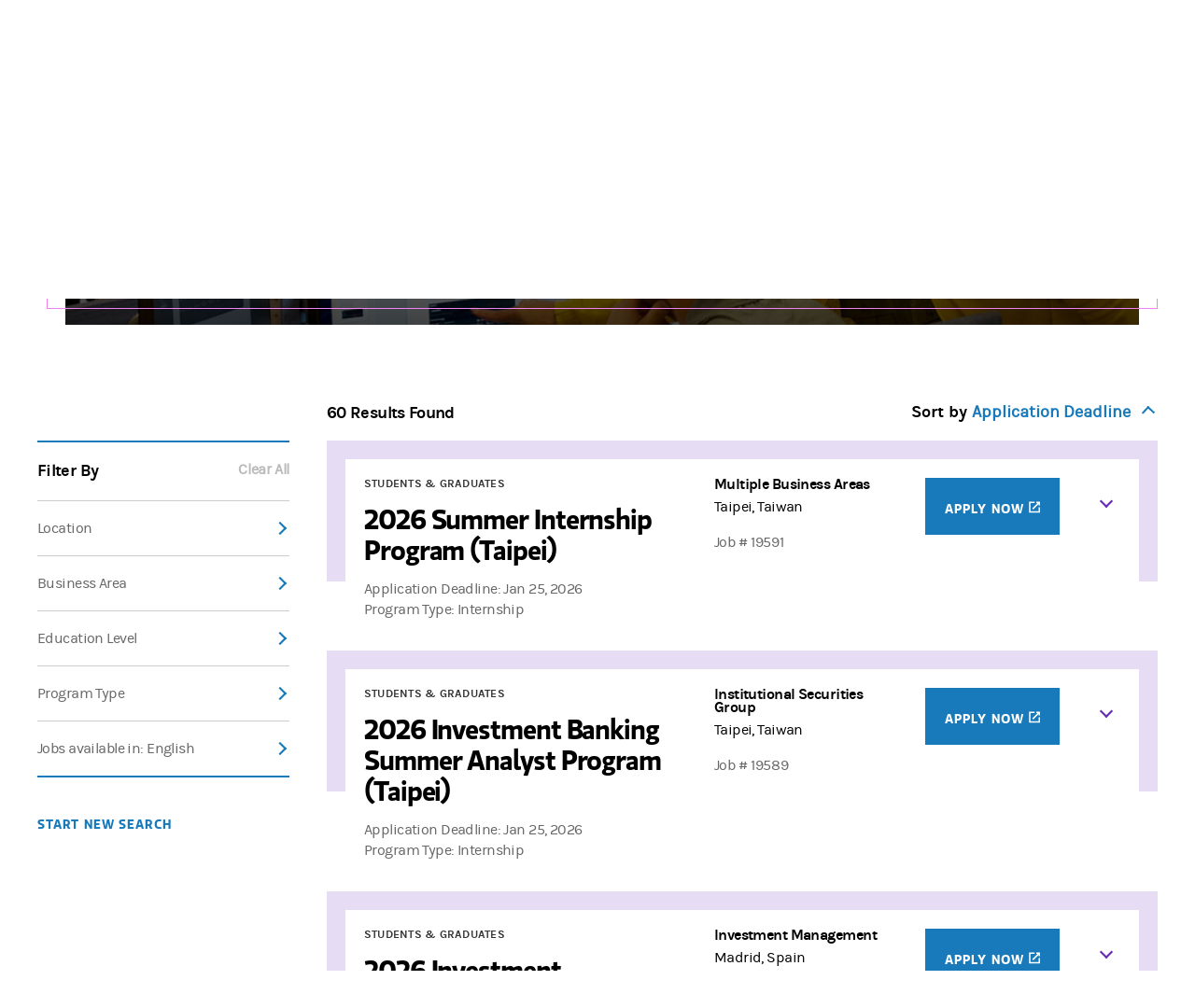

--- FILE ---
content_type: text/html;charset=utf-8
request_url: https://www.morganstanley.com/careers/career-opportunities-search?opportunity=sg
body_size: 23011
content:

<!DOCTYPE HTML>
<html lang="en">

<head>

    
    <!-- /* One truest code starts here */ -->
    
    
        <meta http-equiv="Content-Security-Policy" name="evidon-TagControlV2" content="default-src 'self' 'unsafe-inline' 'unsafe-eval' blob: data: privacyportal.onetrust.com geolocation.onetrust.com *.betrad.com rum.hlx.page *.morganstanley.com *.brightcove.com *.brightcovecdn.com *.sandbox.my.salesforce-sites.com *.siteimproveanalytics.io *.vidyard.com *.walkme.com *.yextevents.com 10086.global.siteimproveanalytics.io acalog-clients.s3.amazonaws.com access.morganstanleyclientserv.com accounts.google.com activitymap.adobe.com advisor.morganstanley.com ajax.googleapis.com api-edge.cognitive.microsofttranslator.com api-ssl.bitly.com api.amplitude.com api.brightcove.com api.ceros.com api.cognitive.microsofttranslator.com api.promaptools.com api.segment.io apis.google.com app-directory.s3.amazonaws.com assets-s3-us-east-1.ceros.com assets.adobedtm.com author.prod.morganstanleypw.adobecqms.net avira-pwm-extensions.s3.eu-central-1.amazonaws.com bat.bing.net bcbolt446c5271-a.akamaihd.net bcsecure01-a.akamaihd.net cdn-static-1.medium.com cdn.jsdelivr.net cdn.polyfill.io cdn.segment.com cdn.walkme.com cdn.walkmeqa.com cdn2.walkmedev.com cdnjs.cloudflare.com cf-images.us-east-1.prod.boltdns.net cl.s7.exct.net cle.a4b9796c7050.isolation.zscaler.com code.jquery.com cognito-identity.us-west-2.amazonaws.com cognito-idp.us-east-2.amazonaws.com cs3110.github.io cts.businesswire.com d34r8q7sht0t9k.cloudfront.net eatonvance.okta.com ec.walkme.com edge.api.brightcove.com edge.microsoft.com faircado-cdn.s3.eu-central-1.amazonaws.com ff.kis.scr.kaspersky-labs.com ff.kis.v2.scr.kaspersky-labs.com fonts.googleapis.com fonts.gstatic.com forms.share.works gallery-metrics.api.brightcove.com gateway.zscaler.net gateway.zscalergov.net gateway.zscalerthree.net gateway.zscalertwo.net gateway.zscloud.net gb-qa-detector.s3.us-east-2.amazonaws.com gc.kis.scr.kaspersky-labs.com gc.kis.v2.scr.kaspersky-labs.com github.com github.githubassets.com global.eatonvance.com house-fastly-signed-us-east-1-prod.brightcovecdn.com injections.adguard.org lens-web.sandbox.google.com lh3.googleusercontent.com local.adguard.org login.microsoftonline.com login.morganstanleyclientserv.com login.zscalerthree.net login.zscalertwo.net lsrelay-config-production.s3.amazonaws.com lumospublicassets.s3.us-east-2.amazonaws.com manifest.prod.boltdns.net mboxedge32.tt.omtrdc.net mboxedge34.tt.omtrdc.net mboxedge35.tt.omtrdc.net mboxedge36.tt.omtrdc.net mboxedge37.tt.omtrdc.net mboxedge38.tt.omtrdc.net mboxedge41.tt.omtrdc.net me.kes.v2.scr.kaspersky-labs.com me.kis.v2.scr.kaspersky-labs.com media-s3-us-east-1.ceros.com megadash.googleplex.com metrics.brightcove.com metrics.morganstanley.com miro.medium.com mms.businesswire.com morganstanley.com morganstanleyandco.tt.omtrdc.net morganstanleyprod.112.2o7.net ms.my.salesforce-sites.com mssb.secure.force.com mswm--devpa.sandbox.my.salesforce-sites.com mwzeom.zeotap.com o104379.ingest.sentry.io o1313669.ingest.sentry.io o1336925.ingest.sentry.io o13570.ingest.sentry.io o137760.ingest.sentry.io o146504.ingest.sentry.io o173976.ingest.sentry.io o197999.ingest.sentry.io o240672.ingest.sentry.io o268291.ingest.sentry.io o370968.ingest.sentry.io o385127.ingest.sentry.io o396793.ingest.sentry.io o413355.ingest.sentry.io o4504156929982464.ingest.sentry.io o470461.ingest.sentry.io o548663.ingest.sentry.io p.typekit.net pages.msmail.morganstanley.com pdx.a4b9796c7050.isolation.zscaler.com pi.pardot.com play-lh.googleusercontent.com play.vidyard.com player.vimeo.com players.brightcove.net plx-pa-googleapis.corp.google.com pouch-global-font-assets.s3.eu-central-1.amazonaws.com prod-mssip.morganstanley.com raw.githubusercontent.com redirect.isolation.zscaler.com s3-us-west-1.amazonaws.com s3.amazonaws.com sadmin.brightcove.com sdk.ceros.com sentry.io sessions.bugsnag.com sin.a4b9796c7050.isolation.zscaler.com siteimproveanalytics.com smetrics.morganstanley.com ssl.gstatic.com starget.morganstanley.com storage.googleapis.com tag.demandbase.com themes.googleusercontent.com toolkits.ms.com translate.google.cn translate.google.com translate.googleapis.com unpkg.com us-common.s3.amazonaws.com use.typekit.net view.ceros.com vjs.zencdn.net was.a4b9796c7050.isolation.zscaler.com wss://gc.kes.v2.scr.kaspersky-labs.com wtspolfcba.a4b9796c7050.isolation.zscaler.com www.crownpeak.com www.gstatic.com www.microsofttranslator.com www.morganstanley.com www.pagespeed-mod.com www.shareworks.com x0s3xvkhw6.execute-api.us-west-2.amazonaws.com yoda-videos-prototype.s3.us-east-1.amazonaws.com *.calvert.com *.eatonvance.com *.podscribe.com 11077252.fls.doubleclick.net 11077252.fls.doubleclick.net.x.20b6238d097aa046f90bae005ae0fce25859.d045247d.id.opendns.com 11077252.fls.doubleclick.net.x.4d6ba7870026704237089150a278331254c9.ccc2ef7d.id.opendns.com 11077252.fls.doubleclick.net.x.8cb57c050344004c1a0a5c5003db05df5cfd.d043d9ad.id.opendns.com 11077252.fls.doubleclick.net.x.b38b31130e84c045420b79e0c6eda83a80a0.ccc2ede0.id.opendns.com 11077252.fls.doubleclick.net.x.eb05fe570c00b042e40897206edb3686e782.d045247d.id.opendns.com 11077252.fls.doubleclick.net.x.ec6841930952404ac40b9f4022644f311804.d043d9ac.id.opendns.com 11382434.fls.doubleclick.net 2168002.fls.doubleclick.net 8826228.fls.doubleclick.net 8826228.fls.doubleclick.net.x.27544f2e0dcd404f1009e2700a99347e6aea.d045247e.id.opendns.com 8826228.fls.doubleclick.net.x.30f4f1dc0a4440450409c7c02e94aff4ea98.d0452016.id.opendns.com 8826228.fls.doubleclick.net.x.74f262610a362042d2093b203a14e67bb957.d043d9af.id.opendns.com 8826228.fls.doubleclick.net.x.7818a2540bba104daf0bbc004df57dad0699.d0452016.id.opendns.com 8826228.fls.doubleclick.net.x.81136e89011e2040990b1a4089b54959f0cc.ccc2ef7d.id.opendns.com 8826228.fls.doubleclick.net.x.904530850c081042f60ab130fb85a223f6b3.d043d9af.id.opendns.com 8826228.fls.doubleclick.net.x.b6d4c2dc0905504ac6094db0b1295248d391.d043d9af.id.opendns.com 8826228.fls.doubleclick.net.x.d3c89ce702a180478d093f10d5be1aae805f.d043d9af.id.opendns.com 8826228.fls.doubleclick.net.x.d69957f805dae047ba091d80e179fe80098e.ccc2ef7d.id.opendns.com 8826228.fls.doubleclick.net.x.ed39063b06c46045c10a3900bcf85f51b38a.d045247e.id.opendns.com aa.agkn.com ad.360yield.com ad.doubleclick.net ade.googlesyndication.com ads.scorecardresearch.com ads.stickyadstv.com adservice.google.ca adservice.google.co.in adservice.google.co.kr adservice.google.com adservice.google.com.my adservice.google.com.ng adservice.google.com.pk analytics.twitter.com api.company-target.com api.rudderlabs.com bat.bing.com bcp.crwdcntrl.net beacon.krxd.net block.opendns.com bpb.opendns.com bs.serving-sys.com bttrack.com bttrack.com.x.0933ef7104170045190a65907c0673098fb1.d045247d.id.opendns.com bttrack.com.x.529176a006e850409c0a87e058cdc1e1bd87.d045241e.id.opendns.com bttrack.com.x.6aa5e9ab0593004ab208d900487dc6d48ca8.d043d9ac.id.opendns.com bttrack.com.x.cb79181509983042f60b8f803c1640d35503.d043d9ae.id.opendns.com bttrack.com.x.ebb7097d01310048180b0ac0ecc9688eca8e.ccc2ee88.id.opendns.com bttrack.com.x.ec0a6279059fb040a008f2e0bf2f707aef9e.d045241e.id.opendns.com bttrack.com.x.ef5b50860ab3404bdc0b9af0cbada90fcf6f.d043d9ac.id.opendns.com c.amazon-adsystem.com c.bing.com cadreonus-7-adswizz.attribution.adswizz.com cadreonus-9-adswizz.attribution.adswizz.com cdn.bttrack.com cdn.linkedin.oribi.io cdn.pdst.fm cdnssl.clicktale.net cloudapi.bytedance.net cm.everesttech.net cm.g.doubleclick.net cms.analytics.yahoo.com connect.facebook.net conv-tm.everesttech.net cw.addthis.com d.agkn.com d20ohkaloyme4g.cloudfront.net d3njjcbhbojbot.cloudfront.net d3pzq99hz695o4.cloudfront.net dc.ads.linkedin.com dpm.demdex_net dpm.demdex.net dsum-sec.casalemedia.com eb2.3lift.com edge.api.brightcove_com ext.chtbl.com fastly-signed-us-east-1-prod.brightcovecdn.com fei.pro-market.net gateway.id.swg.umbrella.com googleads.g.doubleclick.net googletagmanager.com i.liadm.com i.ytimg.com i6.liadm.com iad1.qualtrics.com ib.mookie1.com idsync.rlcdn.com image2.pubmatic.com image6.pubmatic.com ing-district.clicktale.net insight.adsrvr.cn insight.adsrvr.org insight.adsrvr.org.x.0f054d8e01d1c048520a5a508341b8f3ca7c.43d7547d.id.opendns.com insight.adsrvr.org.x.3b1380e70bc80046d6092350d5a457b42609.d043d9ac.id.opendns.com insight.adsrvr.org.x.50a2873d0357d04e7b0948b023345c8bd150.d043d9ac.id.opendns.com insight.adsrvr.org.x.933d057b0d9d10407509f41055f9914f78d2.d0452015.id.opendns.com insight.adsrvr.org.x.944c3ef70f39b049fe0884a09bbf18485312.43d7524b.id.opendns.com insight.adsrvr.org.x.f9d3d475084c0045bd0ae320ed0bee9fdd7a.43d7524b.id.opendns.com jadserve.postrelease.com js.adsrvr.org load77.exelator.com loadm.exelator.com loadus.exelator.com logs.browser-intake-datadoghq.com logs.browser-intake-datadoghq.eu m.youtube.com malware.opendns.com match.360yield.com match.adsrvr.cn match.adsrvr.org match.adsrvr.org.x.04baf60005bbc0408809a120fcf2109ca75d.43d7561b.id.opendns.com match.adsrvr.org.x.067f790b0311504fd50ae9f0104f3c0fe263.d0452014.id.opendns.com match.adsrvr.org.x.0f2067e40623c0430109f34095805abc648d.d045241e.id.opendns.com match.adsrvr.org.x.103c1757084e804f2d0bf29018a881100b7d.9270fa52.id.opendns.com match.adsrvr.org.x.1bf1d69b02cdd046440af540cb808c89453b.9270fa4e.id.opendns.com match.adsrvr.org.x.20e140c20aa9e0427b0a78004f411658ebcd.ccc2ef7c.id.opendns.com match.adsrvr.org.x.21c4f9c30cb9a04d1f0a5db090b993dc3691.ccc2ef1d.id.opendns.com match.adsrvr.org.x.27b4b7c100cd2045850b87a05fcd54030ddc.9270fa40.id.opendns.com match.adsrvr.org.x.289a510401ddd046860842a066e0f92c8108.ccc2ef1d.id.opendns.com match.adsrvr.org.x.2cc4015a07e2a0435a0a3390136bd7281aa9.9270fa4c.id.opendns.com match.adsrvr.org.x.2e9a06d30760404d1e08cf70c611d15947be.d0452014.id.opendns.com match.adsrvr.org.x.324497fe0cddb040410ba3802d2282261205.d0452016.id.opendns.com match.adsrvr.org.x.34c995420e4240447208e9301551811c9ceb.d043db9c.id.opendns.com match.adsrvr.org.x.3734c40b03de5049cd0a8c104a717180e369.d043d9ad.id.opendns.com match.adsrvr.org.x.3eb628be0c99204eb00b3d105b1edc4317a7.43d7547c.id.opendns.com match.adsrvr.org.x.3f42db0e0a28b046f7080fa063e3a736a10c.ccc2ef7d.id.opendns.com match.adsrvr.org.x.4cb217e60a6980456008ae609b8774ddfe76.d045241d.id.opendns.com match.adsrvr.org.x.4e3958ca01a2f0426a0b5bf0184b8fad5f6c.43d7561b.id.opendns.com match.adsrvr.org.x.5193b5c4043bc04f1b08d990d9df568103f2.d0452014.id.opendns.com match.adsrvr.org.x.57c6188d0af2104573089a10caad87788dd1.9270fa52.id.opendns.com match.adsrvr.org.x.60a90a900cb5f0418f08bf307c3992a2d2fb.9270fa44.id.opendns.com match.adsrvr.org.x.635cdb26074c2046b50971c06cf5579d2627.d04520bd.id.opendns.com match.adsrvr.org.x.66e5e88b0ba88044a70adfa07fa840fa2a4e.ccc2ef7d.id.opendns.com match.adsrvr.org.x.6c43de5c0579004b750962d007be5d2ffefc.ccc2ef7c.id.opendns.com match.adsrvr.org.x.6ea6d90806723046ea08fae0835c776b1791.d045227c.id.opendns.com match.adsrvr.org.x.7385b9de03a9a047d1081d00657d989ee9d8.9270f751.id.opendns.com match.adsrvr.org.x.75eb90320a0f6049900b223070644338022a.d0452014.id.opendns.com match.adsrvr.org.x.80eff20804f5304e890ac5e0ab160d43954a.d043d9ad.id.opendns.com match.adsrvr.org.x.8230bfd40a56f04e570a3f7052dfcf369917.9270fa5a.id.opendns.com match.adsrvr.org.x.87708cb40516504009081850c23fffbfcfe3.9270fe4a.id.opendns.com match.adsrvr.org.x.90a6ed35091fc047b30989d07b56af16a3eb.d045227c.id.opendns.com match.adsrvr.org.x.93fde7d10ac0504aa80bb26033b4a04eb7e4.9270fa5a.id.opendns.com match.adsrvr.org.x.96d213a30cd9b04719085eb03f56bac55629.43d7547c.id.opendns.com match.adsrvr.org.x.983b3f8c0d8f4042360a0990bc747c475b2b.d0452022.id.opendns.com match.adsrvr.org.x.a63290a108cd2045930a4b40eeb5ed3b2332.d0452022.id.opendns.com match.adsrvr.org.x.a75fe0c90662304b52094e504749329140b5.d0452397.id.opendns.com match.adsrvr.org.x.aefb23fa0c761049a909d0f0bc108f85acaf.9270ee4e.id.opendns.com match.adsrvr.org.x.affea84103a900449a0a0930cac8639265c6.d0452022.id.opendns.com match.adsrvr.org.x.b5c8da0201202045e20ba780d46065319dfe.d0452015.id.opendns.com match.adsrvr.org.x.bb092d2d0886a04684085160b97569b74b7c.9270fa41.id.opendns.com match.adsrvr.org.x.bb53a2810186c0444c08af40a17b7b6bdf56.d043d9ad.id.opendns.com match.adsrvr.org.x.c5b0111902738046e909fa8012e066fe4de6.ccc2ef7c.id.opendns.com match.adsrvr.org.x.cf3d7efe0dc1c044bc0aec60b2297d59fa85.9270fa55.id.opendns.com match.adsrvr.org.x.d394f413090e2042ff0872404318af51ebdf.ccc2ef1d.id.opendns.com match.adsrvr.org.x.dd15438b0ef4a04f430a00b0404e507a672c.ccc2edd2.id.opendns.com match.adsrvr.org.x.ddc9d49402da3042db08b5a004bc45e25234.ccc2edd2.id.opendns.com match.adsrvr.org.x.df7fb7ca073ac04fa20a3aa0db578bf2db33.d0452015.id.opendns.com match.adsrvr.org.x.e3e42f7a034d104aab0bd370e9f40a253083.d04520bd.id.opendns.com match.adsrvr.org.x.e44e4c2206cfa048be0a609048fd6faf5c8d.9270fe5c.id.opendns.com match.adsrvr.org.x.e805dd0705106046320adeb03cd54dc2d221.d045227d.id.opendns.com match.adsrvr.org.x.f045d0f0075fd049ec0ab430b869cd51b72c.ccc2ef7d.id.opendns.com match.adsrvr.org.x.f829d39a09b3d0462e0917e01253ecc16caf.d045213e.id.opendns.com match.adsrvr.org.x.fbf485760665304e290920001c81ce503944.9270ee5e.id.opendns.com match.adsrvr.org.x.fdf5b6b00e19904445083a50393afcd842ec.9270ee53.id.opendns.com match.prod.bidr.io mcid-125650f9-6e1d-4110-a044-d1b28c5e2d8a.ep-mimecast.adsrvr.org mid.rkdms.com ml314.com morganstanley.demdex.net morganstanley.demdex.net.x.15a79ee90b96804f310a98b0ebb54190e75e.ccc2ef1d.id.opendns.com morganstanley.demdex.net.x.fbbbd605039be0497009040000ce3d533053.d043d9af.id.opendns.com morganstanleydigital.co1.qualtrics.com odr.mookie1.com p.adsymptotic.com p.rfihub.com pagead2.googlesyndication.com pippio.com pixel.byspotify.com pixel.everesttech.net pixel.mathtag.com pixels.spotify.com platform.twitter.com pm.w55c.net px.ads.linkedin.com px.owneriq.net px4.ads.linkedin.com rtd-tm.everesttech.net rum.browser-intake-datadoghq.com s.amazon-adsystem.com s.company-target.com s.qualtrics.com sb.scorecardresearch.com segments.company-target.com session-replay.browser-intake-datadoghq.com simage2.pubmatic.com siteintercept.qualtrics.com snap.licdn.com ssum-sec.casalemedia.com stags.bluekai.com static-assets.qualtrics.com static-exp1.licdn.com static.ads-twitter.com static.licdn.com stats.g.doubleclick.net su.addthis.com sync-tm.everesttech.net sync.crwdcntrl.net sync.go.sonobi.com sync.mathtag.com sync.search.spotxchange.com sync.taboola.com synchroscript.deliveryengine.adswizz.com t.co tag-logger.demandbase.com tag.researchnow.com tags.bluekai.com td.doubleclick.net tpc.googlesyndication.com trc.taboola.com ttpcav.apps.bytedance.net uipglob.semasio.net uipus.semasio.net ups.analytics.yahoo.com us-central1-adaptive-growth.cloudfunctions.net us-u.openx.net usermatch.krxd.net web.chtbl.com web.demandbase.com www.facebook.com www.facebook.com.x.010c8b8e091fd045e109fc40ab28a2ee0115.ccc2ef7c.id.opendns.com www.facebook.com.x.0e312e620bb500482b0955109d8c4e406fa3.ccc2ef7c.id.opendns.com www.facebook.com.x.0ec259e904fd60475f09b2d00b9afabc4648.ccc2ee92.id.opendns.com www.facebook.com.x.1ae5d3cd082ae043d60909001a848ad28ace.d043d91d.id.opendns.com www.facebook.com.x.1d7cd35902dc7045410a6cd0f0250c044af0.ccc2ef7d.id.opendns.com www.facebook.com.x.249e980403ba00423e091960974a19b4cc8d.ccc2ef7c.id.opendns.com www.facebook.com.x.24f6afd0088f004fc70969e0539afdb4943d.9270fa4a.id.opendns.com www.facebook.com.x.2714528c0b25104fd50b74e050435ba5ffb3.9270fa55.id.opendns.com www.facebook.com.x.2f05fbc10a2d304ba50a8d50581a1b1e798d.ccc2ef7c.id.opendns.com www.facebook.com.x.30561168017cd04d5c0901209baed42d269e.ccc2ef7d.id.opendns.com www.facebook.com.x.3516289804247044b70bd8e08888709e3e9d.d043db97.id.opendns.com www.facebook.com.x.37ca75fe084fe042820b7a009bb76db1ab65.9270fa59.id.opendns.com www.facebook.com.x.3cc2bd4b0c9ab04b7408de40871381dc91e3.ccc2ef1d.id.opendns.com www.facebook.com.x.3e32b2e203a8804ad20a96201fa907b3c2b8.ccc2ef7d.id.opendns.com www.facebook.com.x.3f84704c0a8890441e0ab960f5a8e9613867.ccc2ef7c.id.opendns.com www.facebook.com.x.4a5bc2c209be60455c09f38084d27267968b.ccc2ef7c.id.opendns.com www.facebook.com.x.4cd2cbce0fba004cd9088210cb35a72cc875.9270fa59.id.opendns.com www.facebook.com.x.4cf4d8a605f7d0437b0b24b0945651958735.9270fa40.id.opendns.com www.facebook.com.x.4df943d50ed37049ae0acef0e9c2a397993a.ccc2ef7c.id.opendns.com www.facebook.com.x.57b9fec1008530456b0b0590c0ecbc1d947e.9270f048.id.opendns.com www.facebook.com.x.6536685808e620426f081a50248f5b119b4e.ccc2ef7c.id.opendns.com www.facebook.com.x.6664335d068ab04b1d0bf7c02823a062307e.9270fa5e.id.opendns.com www.facebook.com.x.6d19c85b0c744048d50bf5008ac2b3b36538.ccc2ee97.id.opendns.com www.facebook.com.x.712faec50d3a704de3090eb026c932c0db9b.ccc2ef1d.id.opendns.com www.facebook.com.x.7c7ef83909576048730bb9507d84ace43fcd.ccc2ef1d.id.opendns.com www.facebook.com.x.7df7b307097490432d0a58a00b1739cc78df.d0452016.id.opendns.com www.facebook.com.x.9720e788066ac04aa608a99072da32c4d85c.9270fa55.id.opendns.com www.facebook.com.x.a96cd40e0b7c604d760b6700a959c1ae00a3.9270fa47.id.opendns.com www.facebook.com.x.b227007a0f87404d0d0b3cc09abc45ba23ed.9270f755.id.opendns.com www.facebook.com.x.b2a75c1a03b62044b60b9f30b62f72ae0171.ccc2ef7c.id.opendns.com www.facebook.com.x.c1e7815b0b8af047ee08b91039aa1c6d8cef.ccc2ef7c.id.opendns.com www.facebook.com.x.c528150c0db4e0454b0bd1c07e7eeeac2aa3.9270f047.id.opendns.com www.facebook.com.x.c8ecca72087ef04e220a22c0239fe6b1343b.9270fa43.id.opendns.com www.facebook.com.x.ccc3b4db0bad304a700b9760de1ac749e732.ccc2ef7c.id.opendns.com www.facebook.com.x.cf8e78d402d8b04def0bed9040cfa8fbdc87.9270fa47.id.opendns.com www.facebook.com.x.d28c3ee301cb204ad9088990f51c9fab1c59.ccc2ef7c.id.opendns.com www.facebook.com.x.d6061a9600859040680b4b50b283545dc72a.ccc2ef7c.id.opendns.com www.facebook.com.x.dc9921bb0439b047090bffb07fa548c04c06.ccc2ef7c.id.opendns.com www.facebook.com.x.e23aa4c6083ea04b8d0bf2107845790739aa.ccc2ef7c.id.opendns.com www.facebook.com.x.e3fc82e50dfd4045ad0b5d809dee5560a1ca.ccc2edd3.id.opendns.com www.facebook.com.x.ec80123a019bf0455f0b6a10b904b42c80bb.9270fa50.id.opendns.com www.facebook.com.x.f55f58b103df904b7309d9806c6fb0c186cb.ccc2ef1d.id.opendns.com www.facebook.com.x.faa6e26b0f77b043530adf209609614498d8.ccc2ef1d.id.opendns.com www.facebook.com.x.feb5c93501e4604023090720747993f7ad83.ccc2ee88.id.opendns.com www.google.ad www.google.ae www.google.al www.google.am www.google.at www.google.az www.google.ba www.google.be www.google.bf www.google.bg www.google.bi www.google.bj www.google.bs www.google.bt www.google.by www.google.ca www.google.cg www.google.ch www.google.ci www.google.cl www.google.cm www.google.co.ao www.google.co.bw www.google.co.cr www.google.co.id www.google.co.il www.google.co.in www.google.co.jp www.google.co.ke www.google.co.kr www.google.co.ls www.google.co.ma www.google.co.mz www.google.co.nz www.google.co.th www.google.co.tz www.google.co.ug www.google.co.uk www.google.co.uz www.google.co.ve www.google.co.vi www.google.co.za www.google.co.zm www.google.co.zw www.google.com www.google.com.ag www.google.com.ar www.google.com.au www.google.com.bd www.google.com.bh www.google.com.bn www.google.com.bo www.google.com.br www.google.com.bz www.google.com.co www.google.com.cy www.google.com.do www.google.com.ec www.google.com.eg www.google.com.et www.google.com.fj www.google.com.gh www.google.com.gi www.google.com.gt www.google.com.hk www.google.com.jm www.google.com.kh www.google.com.kw www.google.com.lb www.google.com.ly www.google.com.mm www.google.com.mt www.google.com.mx www.google.com.my www.google.com.na www.google.com.ng www.google.com.ni www.google.com.np www.google.com.om www.google.com.pa www.google.com.pe www.google.com.pg www.google.com.ph www.google.com.pk www.google.com.pr www.google.com.py www.google.com.qa www.google.com.sa www.google.com.sg www.google.com.sl www.google.com.sv www.google.com.tj www.google.com.tr www.google.com.tw www.google.com.ua www.google.com.uy www.google.com.vc www.google.com.vn www.google.cv www.google.cz www.google.de www.google.dk www.google.dz www.google.ee www.google.es www.google.fi www.google.fm www.google.fr www.google.ge www.google.gg www.google.gl www.google.gm www.google.gr www.google.gy www.google.hn www.google.hr www.google.ht www.google.hu www.google.ie www.google.im www.google.iq www.google.is www.google.it www.google.je www.google.jo www.google.kg www.google.kz www.google.la www.google.li www.google.lk www.google.lt www.google.lu www.google.lv www.google.md www.google.me www.google.mg www.google.mk www.google.ml www.google.mn www.google.ms www.google.mu www.google.mv www.google.mw www.google.nl www.google.no www.google.pl www.google.ps www.google.pt www.google.ro www.google.rs www.google.ru www.google.rw www.google.sc www.google.se www.google.sh www.google.si www.google.sk www.google.sm www.google.sn www.google.so www.google.sr www.google.td www.google.tg www.google.tl www.google.tn www.google.tt www.google.vg www.googleadservices.com www.googletagmanager.com www.linkedin.com www.mediamath.com www.tiktok.com www.w55c.net www.youtube.com x.bidswitch.net x.dlx.addthis.com znnan-morganstanleydigital.siteintercept.qualtrics.com https://mcvsqpxlty0m9f4kfx1blgbrh8by.pub.sfmc-content.com;"/>
        <script defer="defer" type="text/javascript" src="https://rum.hlx.page/.rum/@adobe/helix-rum-js@%5E2/dist/rum-standalone.js" data-routing="env=prod,tier=publish,ams=Morgan Stanley (Public Web)"></script>
<script src="https://www.morganstanley.com/stat/onetrust/0194d7d5-a361-7e02-9896-56ea1fa98894/scripttemplates/otSDKStub.js" type="text/javascript" charset="UTF-8" data-domain-script="0194d7d5-a361-7e02-9896-56ea1fa98894"></script>
        <script type="text/javascript">function OptanonWrapper() {}</script>
    
    <!-- /* End of the one trust code  */-->
    <meta charset="UTF-8"/>
    
    <title>Career Opportunities Search | Morgan Stanley</title>

    <meta name="keywords" content="Our People,Human Resources,Careers at Morgan Stanley,Search,Opportunity"/>
    <!--meta data-sly-test.description="Enter your preferences into our search tool to explore Morgan Stanley career opportunities for experienced professionals, interns and associates." name="description" content=""/-->
    <!--meta data-sly-test.templateName="aggregate-template" name="template" content=""/-->
    <!-- SEO Property Details /-->

    <meta name="title" content="Career Opportunities Search | Morgan Stanley"/>
    <meta name="description" content="Enter your preferences into our search tool to explore Morgan Stanley career opportunities for experienced professionals, interns and associates."/>
    <meta name="viewport" content="width=device-width, initial-scale=1"/>

    
    

    <!-- OG Property Details /-->
    
    <meta property="og:title" content="Career Opportunities at Morgan Stanley | Morgan Stanley"/>
    <meta property="og:image" content="https://www.morganstanley.com/content/dam/msdotcom/people/Careers/wide-agg-hero.jpg"/>
    <meta property="og:description" content="Use our search tool to start exploring employment opportunities across Morgan Stanley."/>
    <meta name="keywords" content="careers"/>
    <meta property="og:site_name" content="Morgan Stanley"/>
    <meta property="og:url" content="https://www.morganstanley.com/careers/career-opportunities-search"/>
    <meta property="twitter:card" content="summary_large_image"/>
    <meta property="twitter:creator" content="@MorganStanley"/>
    <meta property="twitter:title" content="Career Opportunities at Morgan Stanley | Morgan Stanley"/>
    <meta property="twitter:image" content="https://www.morganstanley.com/content/dam/msdotcom/people/Careers/wide-agg-hero.jpg"/>
    <meta property="twitter:description" content="Use our search tool to start exploring employment opportunities across Morgan Stanley."/>
    <meta property="twitter:url" content="https://www.morganstanley.com/careers/career-opportunities-search"/>

    
        <meta name="content_id" content="/content/msdotcom/en/careers/career-opportunities-search" type="String" index="true"/>
<meta name="content_pageUrl" content="https://www.morganstanley.com/careers/career-opportunities-search" type="String" index="true"/>
<meta name="content_title" content="Career Opportunities Search | Morgan Stanley" type="String" index="true"/>
<meta name="content_description" content="Enter your preferences into our search tool to explore Morgan Stanley career opportunities for experienced professionals, interns and associates." type="String" index="true"/>
<meta name="content_pageType" content="landing-page" type="String" index="true"/>
<meta name="content_pageTypeTitle" content="landing-page" type="String" index="true"/>
<meta name="content_lastModified" content="2025-09-18T13:49:22Z" type="Date" index="true"/>
<meta name="content_cqTags" content="[msdotcom:content-types/page-type--do-not-use-/opportunity, msdotcom:business-units-and-practices/company/human-resources, msdotcom:content-types/format-or-media-type--do-not-use-/search, msdotcom:topics/careers-at-morgan-stanley, msdotcom:topics/about-us/highlighting-our-people]" type="String[]" index="true"/>
<meta name="content_businessUnitTags" content="[msdotcom:business-units-and-practices/company/human-resources]" type="String[]" index="true"/>
<meta name="content_topics" content="[msdotcom:topics/careers-at-morgan-stanley, msdotcom:topics/about-us/highlighting-our-people]" type="String[]" index="true"/>
<meta name="content_mediaType" content="msdotcom:content-types/format-or-media-type--do-not-use-/search" type="String" index="true"/>
<meta name="content_contentTypePage" content="[msdotcom:content-types/page-type--do-not-use-/opportunity]" type="String[]" index="true"/>
<meta name="content_isLegacyPage" content="false" type="String" index="true"/>

    

    <link rel="canonical" href="https://www.morganstanley.com/careers/career-opportunities-search"/>
    <link rel="icon" type="image/png" href="/etc.clientlibs/msdotcomr4/clientlibs/components/site/resources/img/favicon-196x196.png" sizes="196x196"/>
    <link rel="icon" type="image/png" href="/etc.clientlibs/msdotcomr4/clientlibs/components/site/resources/img/favicon-96x96.png" sizes="96x96"/>
    <link rel="icon" type="image/png" href="/etc.clientlibs/msdotcomr4/clientlibs/components/site/resources/img/favicon-32x32.png" sizes="32x32"/>
    <link rel="icon" type="image/png" href="/etc.clientlibs/msdotcomr4/clientlibs/components/site/resources/img/favicon-16x16.png" sizes="16x16"/>
    <link rel="icon" type="image/png" href="/etc.clientlibs/msdotcomr4/clientlibs/components/site/resources/img/favicon-128.png" sizes="128x128"/>
    
<meta name="viewport" content="width=device-width, initial-scale=1, shrink-to-fit=no"/>


    





    
<link rel="stylesheet" href="/etc.clientlibs/msdotcomr4/clientlibs/clientlibs-base.min.d932607079866b35154ce23665b3863f.css" type="text/css">

























    <script>
        var MSCOM = MSCOM || {};
        MSCOM.analytics = {
    		"sections":{'L1':'careers','L2':'career-opportunities-search'},
            "page":"Career Opportunities Search | Morgan Stanley",
            "pageID":"a61ec218-afe4-3775-a68d-6ff178c4adea",
            "newPage" : "msdotcom:careers:career-opportunities-search:career-opportunities-search-morgan-stanley",
            "pageType" : "Opportunity",
            "site_name":"msdotcom",
            "pageVersion":"R4"
        };

        var digitalData = {
            "attributes" : {
                "practice" : ['Human Resources'],
                "topic" : ['Our People','Careers at Morgan Stanley'],
                "format" : "Search",
                "publish_date" : "",
                "bylineAuthor" : "",
                "mentionedPerson":"",
                "vertical":"",
                "loginStatus" : "logged-out",
                "contentID" : "a61ec218-afe4-3775-a68d-6ff178c4adea",
                "businessPurpose" : ['Human Resources']
            }
        };
    </script>



<script type="text/javascript">
    <!--Variables defined to used across the site-->
    MSCOM = MSCOM || {};
    MSCOM.pageData =  MSCOM.pageData || {};
    MSCOM.pageData.isAuthor = false;
    MSCOM.pageData.isPublisher = true;
    MSCOM.pageData.currentDomain = document.location.origin;
    MSCOM.pageData.isLocal = (document.location.hostname === 'localhost');
    MSCOM.pageData.isUat = false;
    MSCOM.pageData.isProd = true;
    MSCOM.pageData.isQa = false;
    MSCOM.pageData.isDev = false;
    MSCOM.pageData.isAuthorServer = false;
    MSCOM.pageData.isPublishServer = true;
</script>

<!-- Required for Dynamic Tag Management :: Insert the following code into the <head> of every page of site, ideally before other scripts in this section.-->
<script src="//assets.adobedtm.com/b124caa02ab9/91dad913c75c/launch-f637afe91476.min.js" async></script>




    
    
    
    

    

    
    
    

    
</head>

    <body class="page basicpage">
    
    
        



        
<div class="root responsivegrid">


<div class="aem-Grid aem-Grid--12 aem-Grid--default--12 ">
    
    <div class="globalheader aem-GridColumn aem-GridColumn--default--12">




<div lang="en">
    <div>

    




    









    
    
    

    
    
    
    


</div>
    <div class="headerpage page basicpage msdotcomr4-headerpage">
        
        
            



            
<div class="root responsivegrid">


<div class="aem-Grid aem-Grid--12 aem-Grid--default--12 ">
    
    <div class="responsivegrid aem-GridColumn aem-GridColumn--default--12">


<div class="aem-Grid aem-Grid--12 aem-Grid--default--12 ">
    
    <div class="header aem-GridColumn aem-GridColumn--default--12">



<header class="msdotcomr4-header">
    <div class="r4-header-container">
        <section class="r4-top-nav">
            <div class="r4-logo-area mobile-top-nav">
                <a href="/" class="logo-link" data-analytics-link="Utility Nav | Logo"><img alt="Morgan Stanley" src="/etc.clientlibs/msdotcomr4/clientlibs/components/site/resources/img/logo-black.png" class="r4-logo-image"/></a>
            </div>

            <div class="msdotcomr4-header-nav-search">
                <div class="msdotcomr4-header--topnav">
                    <div class="cmp-headernav--header" id="header-navbartop"><nav class="cmp-navigation" itemscope itemtype="http://schema.org/SiteNavigationElement" aria-label="Utility Navigation">
  <ul class="cmp-navigation__group" aria-label="Utility Navigation">
    
  <li class="cmp-navigation__item cmp-navigation__item--level-0">

      
  
  
  
		
	    <a href="/about-us-ir" data-analytics-link="Utility Nav | Investor Relations" class="cmp-navigation__item-link">Investor Relations</a>
  


      

      

      

      
          
      

      
  </li>

  
    
  <li class="cmp-navigation__item cmp-navigation__item--level-0">

      
  
  
  
		
	    <a href="/about-us-newsroom#-536583991-tab" data-analytics-link="Utility Nav | Media Relations" class="cmp-navigation__item-link">Media Relations</a>
  


      

      

      

      
          
      

      
  </li>

  
    
  <li class="cmp-navigation__item cmp-navigation__item--level-0">

      
  
  
	  <a href="javascript:void(0);" data-analytics-link="Utility Nav | Client Login" class="cmp-navigation__item-link">Client Login
		  <i class="fa fa-angle-down hidden-md"></i>
		</a>
		<i class="fa fa-angle-down hidden-xs"></i>
  
  


      

      

      

      
          <div class="secondary-popup">
              <div class="secondary-popup__links">
                  <div class="mobile-goback-arrow" tabIndex="0" aria-label="Back to main menu"></div>
                  
                  
  
  <a href="/#" data-analytics-link="Expanded Nav | Client Login" class="cmp-navigation__item-link">Client Login</a>

                  
  <ul class="cmp-navigation__group" aria-label="Client Login Links">
    
  <li class="cmp-navigation__item cmp-navigation__item--level-1">

      

      

      
  
  <a href="https://login.morganstanleyclientserv.com/ux/" data-analytics-link="Utility Nav | Client Login | Morgan Stanley Online" class="cmp-navigation__item-link" data-id="second-level-1">Morgan Stanley Online</a>


      

      

      
          
      
  </li>

  
    
  <li class="cmp-navigation__item cmp-navigation__item--level-1">

      

      

      
  
  <a href="https://www.morganstanley.com/atwork/employees/login" data-analytics-link="Utility Nav | Client Login | Morgan Stanley at Work" class="cmp-navigation__item-link" data-id="second-level-2">Morgan Stanley at Work</a>


      

      

      
          
      
  </li>

  
    
  <li class="cmp-navigation__item cmp-navigation__item--level-1">

      

      

      
  
  <a href="https://matrix.ms.com/research" data-analytics-link="Utility Nav | Client Login | Research Portal" class="cmp-navigation__item-link" data-id="second-level-3">Research Portal</a>


      

      

      
          
      
  </li>

  
    
  <li class="cmp-navigation__item cmp-navigation__item--level-1">

      

      

      
  
  <a href="https://matrix.ms.com" data-analytics-link="Utility Nav | Client Login | Matrix" class="cmp-navigation__item-link" data-id="second-level-4">Matrix</a>


      

      

      
          
      
  </li>

  </ul>

                  
              </div>
              <div class="secondary-popup__summary" data-id="middle">
                  
  <ul class="second-level-contentwrapper">
	  <li class="second-level-1-article">
		  <p class="cmp-navigation__item-summary"> </p>
		  <p class="cmp-navigation__item-title"> Morgan Stanley Online</p>
		  <p class="cmp-navigation__item-description"> </p>
	  </li>
  
	  <li class="second-level-2-article">
		  <p class="cmp-navigation__item-summary"> </p>
		  <p class="cmp-navigation__item-title"> Morgan Stanley at Work</p>
		  <p class="cmp-navigation__item-description"> </p>
	  </li>
  
	  <li class="second-level-3-article">
		  <p class="cmp-navigation__item-summary"> </p>
		  <p class="cmp-navigation__item-title"> Research Portal</p>
		  <p class="cmp-navigation__item-description"> </p>
	  </li>
  
	  <li class="second-level-4-article">
		  <p class="cmp-navigation__item-summary"> </p>
		  <p class="cmp-navigation__item-title"> Matrix</p>
		  <p class="cmp-navigation__item-description"> </p>
	  </li>
  </ul>

              </div>
              
              <button aria-label="Close" class="secondary-popup-close" data-analytics-button="Expanded Nav | Client Login | Close button" tabindex="0"></button>
          </div>
      

      
  </li>

  </ul>
</nav>

    
</div>
                </div>
                <div class="msdotcomr4-header--btmnav">
                    <div class="cmp-headernav--header" id="header-navbarbtm"><nav class="cmp-navigation" itemscope itemtype="http://schema.org/SiteNavigationElement" aria-label="Primary Navigation">
  <ul class="cmp-navigation__group" aria-label="Primary Navigation">
    
  <li class="cmp-navigation__item cmp-navigation__item--level-0">

      

      
  <a href="javascript:void(0);" data-analytics-link="Primary Nav | Our Insights" class="cmp-navigation__item-link">Our Insights </a>
	  <i class="fa fa-angle-down"></i>


      

      

      
          <div class="secondary-popup">
              <div class="secondary-popup__links">
                  <div class="mobile-goback-arrow" tabIndex="0" aria-label="Back to main menu"></div>
                  
                  
  
  <a href="/insights" data-analytics-link="Expanded Nav | Our Insights" class="cmp-navigation__item-link">Our Insights</a>

                  
  <ul class="cmp-navigation__group" aria-label="Our Insights Links">
    
  <li class="cmp-navigation__item cmp-navigation__item--level-1">

      

      

      
  
  <a href="/insights/topics/personal-finance" data-analytics-link="Expanded Nav | Our Insights | Personal Finance" class="cmp-navigation__item-link" data-id="second-level-1">Personal Finance</a>


      

      

      
          
      
  </li>

  
    
  <li class="cmp-navigation__item cmp-navigation__item--level-1">

      

      

      
  
  <a href="/insights/topics/market-trends" data-analytics-link="Expanded Nav | Our Insights | Market Trends" class="cmp-navigation__item-link" data-id="second-level-2">Market Trends</a>


      

      

      
          
      
  </li>

  
    
  <li class="cmp-navigation__item cmp-navigation__item--level-1">

      

      

      
  
  <a href="/insights/topics/technology-disruption" data-analytics-link="Expanded Nav | Our Insights | Technology &amp; Disruption" class="cmp-navigation__item-link" data-id="second-level-3">Technology &amp; Disruption</a>


      

      

      
          
      
  </li>

  
    
  <li class="cmp-navigation__item cmp-navigation__item--level-1">

      

      

      
  
  <a href="/insights/topics/sustainability" data-analytics-link="Expanded Nav | Our Insights | Sustainability" class="cmp-navigation__item-link" data-id="second-level-4">Sustainability</a>


      

      

      
          
      
  </li>

  
    
  <li class="cmp-navigation__item cmp-navigation__item--level-1">

      

      

      
  
  <a href="/insights/topics/diversity-and-inclusion" data-analytics-link="Expanded Nav | Our Insights | Diversity &amp; Inclusion" class="cmp-navigation__item-link" data-id="second-level-5">Diversity &amp; Inclusion</a>


      

      

      
          
      
  </li>

  </ul>

                  
  <div class="social-links-wrapper">
	  <label class="stay-upto-date">STAY UP TO DATE</label>
	  <ul aria-label="Our Insights Collaboration">
		  
		  <li>
			  <a href="/newsletter/subscribe" data-analytics-link="Expanded Nav | Our Insights | Sign Up For Our Newsletter" class="cmp-navigation__textlink">Sign Up For Our Newsletter</a>
		  </li>
	  
		  
		  <li>
			  <a href="/insights/podcasts/thoughts-on-the-market" data-analytics-link="Expanded Nav | Our Insights | Listen To Our Podcasts" class="cmp-navigation__textlink">Listen To Our Podcasts</a>
		  </li>
	  </ul>
	  <nav class="social-links">
		<ul aria-label="Our Insights Social Links">
			
				<li><a href="https://www.twitter.com/morganstanley" data-analytics-link="Expanded Nav | Our Insights | Follow Twitter" class="social-links-twitter" target="_blank" aria-label="Visit the Morgan Stanley twitter page"></a></li>
			
			
				<li><a href="https://www.linkedin.com/company/morgan-stanley" data-analytics-link="Expanded Nav | Our Insights | Follow Linkedin" class="social-links-linkedin" target="_blank" aria-label="Visit the Morgan Stanley linkedin page"></a></li>
			
			
				<li><a href="https://www.facebook.com/morganstanley" data-analytics-link="Expanded Nav | Our Insights | Follow Facebook" class="social-links-facebook" target="_blank" aria-label="Visit the Morgan Stanley facebook page"></a></li>
			
			
				<li><a href="https://www.youtube.com/user/mgstnly" data-analytics-link="Expanded Nav | Our Insights | Follow Youtube" class="social-links-youtube" target="_blank" aria-label="Visit the Morgan Stanley youtube page"></a></li>
			
			
				<li><a href="https://www.instagram.com/morgan.stanley" data-analytics-link="Expanded Nav | Our Insights | Follow Instagram" class="social-links-instagram" target="_blank" aria-label="Visit the Morgan Stanley instagram page"></a></li>
			
		</ul>
	  </nav>
	</div>

              </div>
              <div class="secondary-popup__summary" data-id="middle">
                  
  <ul class="second-level-contentwrapper">
	  <li class="second-level-1-article">
		  <p class="cmp-navigation__item-summary"> At Morgan Stanley, we lead with exceptional ideas. Across all our businesses, we offer keen insight on today&#39;s most critical issues.</p>
		  <p class="cmp-navigation__item-title"> Personal Finance</p>
		  <p class="cmp-navigation__item-description"> Learn from our industry leaders about how to manage your wealth and help meet your personal financial goals.</p>
	  </li>
  
	  <li class="second-level-2-article">
		  <p class="cmp-navigation__item-summary"> At Morgan Stanley, we lead with exceptional ideas. Across all our businesses, we offer keen insight on today&#39;s most critical issues.</p>
		  <p class="cmp-navigation__item-title"> Market Trends</p>
		  <p class="cmp-navigation__item-description"> From volatility and geopolitics to economic trends and investment outlooks, stay informed on the key developments shaping today&#39;s markets.</p>
	  </li>
  
	  <li class="second-level-3-article">
		  <p class="cmp-navigation__item-summary"> At Morgan Stanley, we lead with exceptional ideas. Across all our businesses, we offer keen insight on today&#39;s most critical issues.</p>
		  <p class="cmp-navigation__item-title"> Technology &amp; Disruption</p>
		  <p class="cmp-navigation__item-description"> Whether it’s hardware, software or age-old businesses, everything today is ripe for disruption. Stay abreast of the latest trends and developments.</p>
	  </li>
  
	  <li class="second-level-4-article">
		  <p class="cmp-navigation__item-summary"> At Morgan Stanley, we lead with exceptional ideas. Across all our businesses, we offer keen insight on today&#39;s most critical issues.</p>
		  <p class="cmp-navigation__item-title"> Sustainability</p>
		  <p class="cmp-navigation__item-description"> Our insightful research, advisory and investing capabilities give us unique and broad perspective on sustainability topics.</p>
	  </li>
  
	  <li class="second-level-5-article">
		  <p class="cmp-navigation__item-summary"> At Morgan Stanley, we lead with exceptional ideas. Across all our businesses, we offer keen insight on today&#39;s most critical issues.</p>
		  <p class="cmp-navigation__item-title"> Diversity &amp; Inclusion</p>
		  <p class="cmp-navigation__item-description"> Multicultural and women entrepreneurs are the cutting-edge leaders of businesses that power markets. Hear their stories and learn about how they are redefining the terms of success.</p>
	  </li>
  </ul>

              </div>
              
  
  
  
  
	  <div class="secondary-popup__related">
		  <label class="secondary-popup__related-label">Featured</label>
		  <div>
			  
		  
			  
		  
			  
				  
				  
					  
				<div class="secondary_popup_section">
					  <a data-analytics-link="Expanded Nav | Our Insights | Featured | 2025 Midyear Investment Outlook: All Eyes on the U.S." data-analytics-module="Story Card | 2025 Midyear Investment Outlook: All Eyes on the U.S. | Position 1 Of 3" href="/insights/articles/investment-outlook-midyear-2025">
						  <div class="secondary-popup-featured">
							  <div class="secondary-popup-featured-thumbnail">
								  <img src="/content/dam/msdotcom/Insights/articles/investment-outlook-midyear-2025/investment-outlook-midyear-2025-160x160.jpg" alt/>
							  </div>
							  <div class="secondary-popup-featured-wrapper">

								  <span class="secondary-popup-featured-topic-description">2025 Midyear Investment Outlook: All Eyes on the U.S.</span>
							  </div>
							</div>
					  </a>

							<div class="secondary_popup_outside_anchor">
								<span class="secondary-popup-featured-topic-header">
								    <a href="/Themes/outlooks">
                                 			Outlooks
									</a>
                                </span>
                                  
							</div>
					</div>



					  

					  

					
				  
					  
				<div class="secondary_popup_section">
					  <a data-analytics-link="Expanded Nav | Our Insights | Featured | 2025 Midyear Economic Outlook: A Widespread Deceleration" data-analytics-module="Story Card | 2025 Midyear Economic Outlook: A Widespread Deceleration | Position 2 Of 3" href="/insights/articles/economic-outlook-midyear-2025">
						  <div class="secondary-popup-featured">
							  <div class="secondary-popup-featured-thumbnail">
								  <img src="/content/dam/msdotcom/Insights/articles/economic-outlook-midyear-2025/economic-outlook-midyear-2025-160x160.jpg" alt/>
							  </div>
							  <div class="secondary-popup-featured-wrapper">

								  <span class="secondary-popup-featured-topic-description">2025 Midyear Economic Outlook: A Widespread Deceleration</span>
							  </div>
							</div>
					  </a>

							<div class="secondary_popup_outside_anchor">
								<span class="secondary-popup-featured-topic-header">
								    <a href="/Themes/outlooks">
                                 			Outlooks
									</a>
                                </span>
                                  
							</div>
					</div>



					  

					  

					
				  
					  
				<div class="secondary_popup_section">
					  <a data-analytics-link="Expanded Nav | Our Insights | Featured | Thoughts on the Market" data-analytics-module="Story Card | Thoughts on the Market | Position 3 Of 3" href="/insights/podcasts/thoughts-on-the-market">
						  <div class="secondary-popup-featured">
							  <div class="secondary-popup-featured-thumbnail">
								  <img src="/content/dam/msdotcom/Insights/podcasts/thoughts-on-the-market/totm-flyaway-square.png" alt/>
							  </div>
							  <div class="secondary-popup-featured-wrapper">

								  <span class="secondary-popup-featured-topic-description">Thoughts on the Market</span>
							  </div>
							</div>
					  </a>

							<div class="secondary_popup_outside_anchor">
								<span class="secondary-popup-featured-topic-header">
								    <a href="/insights">
                                 			Insights
									</a>
                                </span>
                                  
							</div>
					</div>



					  

					  

					
				  
			  
		  </div>
	  </div>
  

              <button aria-label="Close" class="secondary-popup-close" data-analytics-button="Expanded Nav | Our Insights | Close button" tabindex="0"></button>
          </div>
      

      
  </li>

  
    
  <li class="cmp-navigation__item cmp-navigation__item--level-0">

      

      
  <a href="javascript:void(0);" data-analytics-link="Primary Nav | What We Do" class="cmp-navigation__item-link">What We Do </a>
	  <i class="fa fa-angle-down"></i>


      

      

      
          <div class="secondary-popup">
              <div class="secondary-popup__links">
                  <div class="mobile-goback-arrow" tabIndex="0" aria-label="Back to main menu"></div>
                  
                  
  
  <a href="/what-we-do" data-analytics-link="Expanded Nav | What We Do" class="cmp-navigation__item-link">What We Do</a>

                  
  <ul class="cmp-navigation__group" aria-label="What We Do Links">
    
  <li class="cmp-navigation__item cmp-navigation__item--level-1">

      

      

      
  
  <a href="/what-we-do/wealth-management" data-analytics-link="Expanded Nav | What We Do | Wealth Management" class="cmp-navigation__item-link" data-id="second-level-1">Wealth Management</a>


      

      

      
          
      
  </li>

  
    
  <li class="cmp-navigation__item cmp-navigation__item--level-1">

      

      

      
  
  <a href="/what-we-do/investment-banking" data-analytics-link="Expanded Nav | What We Do | Investment Banking &amp; Capital Markets" class="cmp-navigation__item-link" data-id="second-level-2">Investment Banking &amp; Capital Markets</a>


      

      

      
          
      
  </li>

  
    
  <li class="cmp-navigation__item cmp-navigation__item--level-1">

      

      

      
  
  <a href="/what-we-do/sales-and-trading" data-analytics-link="Expanded Nav | What We Do | Sales &amp; Trading" class="cmp-navigation__item-link" data-id="second-level-3">Sales &amp; Trading</a>


      

      

      
          
      
  </li>

  
    
  <li class="cmp-navigation__item cmp-navigation__item--level-1">

      

      

      
  
  <a href="/what-we-do/research" data-analytics-link="Expanded Nav | What We Do | Research" class="cmp-navigation__item-link" data-id="second-level-4">Research</a>


      

      

      
          
      
  </li>

  
    
  <li class="cmp-navigation__item cmp-navigation__item--level-1">

      

      

      
  
  <a href="/what-we-do/investment-management" data-analytics-link="Expanded Nav | What We Do | Investment Management" class="cmp-navigation__item-link" data-id="second-level-5">Investment Management</a>


      

      

      
          
      
  </li>

  
    
  <li class="cmp-navigation__item cmp-navigation__item--level-1">

      

      

      
  
  <a href="/atwork" data-analytics-link="Expanded Nav | What We Do | Morgan Stanley at Work" class="cmp-navigation__item-link" data-id="second-level-6">Morgan Stanley at Work</a>


      

      

      
          
      
  </li>

  
    
  <li class="cmp-navigation__item cmp-navigation__item--level-1">

      

      

      
  
  <a href="/about-us/sustainability-at-morgan-stanley" data-analytics-link="Expanded Nav | What We Do | Sustainable Investing" class="cmp-navigation__item-link" data-id="second-level-7">Sustainable Investing</a>


      

      

      
          
      
  </li>

  
    
  <li class="cmp-navigation__item cmp-navigation__item--level-1">

      

      

      
  
  <a href="/about-us/inclusive-sustainable-ventures" data-analytics-link="Expanded Nav | What We Do | Inclusive &amp; Sustainable Ventures" class="cmp-navigation__item-link" data-id="second-level-8">Inclusive &amp; Sustainable Ventures</a>


      

      

      
          
      
  </li>

  </ul>

                  
              </div>
              <div class="secondary-popup__summary" data-id="middle">
                  
  <ul class="second-level-contentwrapper">
	  <li class="second-level-1-article">
		  <p class="cmp-navigation__item-summary"> Morgan Stanley helps people, institutions and governments raise, manage and distribute the capital they need to achieve their goals.</p>
		  <p class="cmp-navigation__item-title"> Wealth Management</p>
		  <p class="cmp-navigation__item-description"> We help people, businesses and institutions build, preserve and manage wealth so they can pursue their financial goals.</p>
	  </li>
  
	  <li class="second-level-2-article">
		  <p class="cmp-navigation__item-summary"> Morgan Stanley helps people, institutions and governments raise, manage and distribute the capital they need to achieve their goals.</p>
		  <p class="cmp-navigation__item-title"> Investment Banking &amp; Capital Markets</p>
		  <p class="cmp-navigation__item-description"> We have global expertise in market analysis and in advisory and capital-raising services for corporations, institutions and governments.</p>
	  </li>
  
	  <li class="second-level-3-article">
		  <p class="cmp-navigation__item-summary"> Morgan Stanley helps people, institutions and governments raise, manage and distribute the capital they need to achieve their goals.</p>
		  <p class="cmp-navigation__item-title"> Sales &amp; Trading</p>
		  <p class="cmp-navigation__item-description"> Global institutions, leading hedge funds and industry innovators turn to Morgan Stanley for sales, trading and market-making services.</p>
	  </li>
  
	  <li class="second-level-4-article">
		  <p class="cmp-navigation__item-summary"> Morgan Stanley helps people, institutions and governments raise, manage and distribute the capital they need to achieve their goals.</p>
		  <p class="cmp-navigation__item-title"> Research</p>
		  <p class="cmp-navigation__item-description"> We offer timely, integrated analysis of companies, sectors, markets and economies, helping clients with their most critical decisions.</p>
	  </li>
  
	  <li class="second-level-5-article">
		  <p class="cmp-navigation__item-summary"> Morgan Stanley helps people, institutions and governments raise, manage and distribute the capital they need to achieve their goals.</p>
		  <p class="cmp-navigation__item-title"> Investment Management</p>
		  <p class="cmp-navigation__item-description"> We deliver active investment strategies across public and private markets and custom solutions to institutional and individual investors.</p>
	  </li>
  
	  <li class="second-level-6-article">
		  <p class="cmp-navigation__item-summary"> Morgan Stanley helps people, institutions and governments raise, manage and distribute the capital they need to achieve their goals.</p>
		  <p class="cmp-navigation__item-title"> Morgan Stanley at Work</p>
		  <p class="cmp-navigation__item-description"> We provide comprehensive workplace financial solutions for organizations and their employees, combining personalized advice with modern technology.</p>
	  </li>
  
	  <li class="second-level-7-article">
		  <p class="cmp-navigation__item-summary"> Morgan Stanley helps people, institutions and governments raise, manage and distribute the capital they need to achieve their goals.</p>
		  <p class="cmp-navigation__item-title"> Sustainable Investing</p>
		  <p class="cmp-navigation__item-description"> We offer scalable investment products, foster innovative solutions and provide actionable insights across sustainability issues.</p>
	  </li>
  
	  <li class="second-level-8-article">
		  <p class="cmp-navigation__item-summary"> Morgan Stanley helps people, institutions and governments raise, manage and distribute the capital they need to achieve their goals.</p>
		  <p class="cmp-navigation__item-title"> Inclusive &amp; Sustainable Ventures</p>
		  <p class="cmp-navigation__item-description"> From our startup lab to our cutting-edge research, we broaden access to capital for entrepreneurs and spotlight their success.</p>
	  </li>
  </ul>

              </div>
              
  
  
  
  
	  <div class="secondary-popup__related">
		  <label class="secondary-popup__related-label">Featured</label>
		  <div>
			  
		  
			  
				  
				  
					  
				<div class="secondary_popup_section">
					  <a data-analytics-link="Expanded Nav | What We Do | Featured | Get Matched with a Financial Advisor" data-analytics-module="Story Card | Get Matched with a Financial Advisor | Position 1 Of 2" href="https://advisor.morganstanley.com/search?icid=ms-nav-whatwedo-wm-featured-getmatchedwithafa">
						  <div class="secondary-popup-featured">
							  <div class="secondary-popup-featured-thumbnail">
								  <img src="/content/dam/msdotcom/what-we-do/wealth-management/new-wmhomepage/ms-fafinder-160x160.jpg" alt/>
							  </div>
							  <div class="secondary-popup-featured-wrapper">

								  <span class="secondary-popup-featured-topic-description">Get Matched with a Financial Advisor</span>
							  </div>
							</div>
					  </a>

							<div class="secondary_popup_outside_anchor">
								
                                  <span class="secondary-popup-featured-topic-header">Wealth Management
								</span>
							</div>
					</div>



					  

					  

					
				  
					  
				<div class="secondary_popup_section">
					  <a data-analytics-link="Expanded Nav | What We Do | Featured | Explore What We Offer" data-analytics-module="Story Card | Explore What We Offer | Position 2 Of 2" href="https://us.etrade.com/what-we-offer?icid=ms-nav-whatwedo-etrade-featured-explorewhatweoffer">
						  <div class="secondary-popup-featured">
							  <div class="secondary-popup-featured-thumbnail">
								  <img src="/content/dam/msdotcom/what-we-do/wealth-management-images/home-page/etrade-hero-160x160.jpg" alt/>
							  </div>
							  <div class="secondary-popup-featured-wrapper">

								  <span class="secondary-popup-featured-topic-description">Explore What We Offer</span>
							  </div>
							</div>
					  </a>

							<div class="secondary_popup_outside_anchor">
								
                                  <span class="secondary-popup-featured-topic-header">E*TRADE from Morgan Stanley
								</span>
							</div>
					</div>



					  

					  

					
				  
			  
		  
			  
		  </div>
	  </div>
  

              <button aria-label="Close" class="secondary-popup-close" data-analytics-button="Expanded Nav | What We Do | Close button" tabindex="0"></button>
          </div>
      

      
  </li>

  
    
  <li class="cmp-navigation__item cmp-navigation__item--level-0">

      

      
  <a href="javascript:void(0);" data-analytics-link="Primary Nav | About Us" class="cmp-navigation__item-link">About Us </a>
	  <i class="fa fa-angle-down"></i>


      

      

      
          <div class="secondary-popup">
              <div class="secondary-popup__links">
                  <div class="mobile-goback-arrow" tabIndex="0" aria-label="Back to main menu"></div>
                  
                  
  
  <a href="/about-us" data-analytics-link="Expanded Nav | About Us" class="cmp-navigation__item-link">About Us</a>

                  
  <ul class="cmp-navigation__group" aria-label="About Us Links">
    
  <li class="cmp-navigation__item cmp-navigation__item--level-1">

      

      

      
  
  <a href="/about-us/morgan-stanley-core-values" data-analytics-link="Expanded Nav | About Us | Core Values" class="cmp-navigation__item-link" data-id="second-level-1">Core Values</a>


      

      

      
          
      
  </li>

  
    
  <li class="cmp-navigation__item cmp-navigation__item--level-1">

      

      

      
  
  <a href="/about-us/leadership" data-analytics-link="Expanded Nav | About Us | Leadership" class="cmp-navigation__item-link" data-id="second-level-2">Leadership</a>


      

      

      
          
      
  </li>

  
    
  <li class="cmp-navigation__item cmp-navigation__item--level-1">

      

      

      
  
  <a href="/about-us/history" data-analytics-link="Expanded Nav | About Us | History" class="cmp-navigation__item-link" data-id="second-level-3">History</a>


      

      

      
          
      
  </li>

  
    
  <li class="cmp-navigation__item cmp-navigation__item--level-1">

      

      

      
  
  <a href="/about-us/global-offices" data-analytics-link="Expanded Nav | About Us | Locations" class="cmp-navigation__item-link" data-id="second-level-4">Locations</a>


      

      

      
          
      
  </li>

  
    
  <li class="cmp-navigation__item cmp-navigation__item--level-1">

      

      

      
  
  <a href="/about-us/diversity" data-analytics-link="Expanded Nav | About Us | Diversity" class="cmp-navigation__item-link" data-id="second-level-5">Diversity</a>


      

      

      
          
      
  </li>

  
    
  <li class="cmp-navigation__item cmp-navigation__item--level-1">

      

      

      
  
  <a href="/about-us/sustainability-at-morgan-stanley" data-analytics-link="Expanded Nav | About Us | Sustainability" class="cmp-navigation__item-link" data-id="second-level-6">Sustainability</a>


      

      

      
          
      
  </li>

  
    
  <li class="cmp-navigation__item cmp-navigation__item--level-1">

      

      

      
  
  <a href="/about-us/giving-back" data-analytics-link="Expanded Nav | About Us | Giving Back" class="cmp-navigation__item-link" data-id="second-level-7">Giving Back</a>


      

      

      
          
      
  </li>

  
    
  <li class="cmp-navigation__item cmp-navigation__item--level-1">

      

      

      
  
  <a href="/about-us/technology" data-analytics-link="Expanded Nav | About Us | Technology" class="cmp-navigation__item-link" data-id="second-level-8">Technology</a>


      

      

      
          
      
  </li>

  
    
  <li class="cmp-navigation__item cmp-navigation__item--level-1">

      

      

      
  
  <a href="/sponsorships" data-analytics-link="Expanded Nav | About Us | Sponsorships" class="cmp-navigation__item-link" data-id="second-level-9">Sponsorships</a>


      

      

      
          
      
  </li>

  </ul>

                  
              </div>
              <div class="secondary-popup__summary" data-id="middle">
                  
  <ul class="second-level-contentwrapper">
	  <li class="second-level-1-article">
		  <p class="cmp-navigation__item-summary"> Since our founding in 1935, Morgan Stanley has consistently delivered first-class business in a first-class way. Underpinning all that we do are five core values.</p>
		  <p class="cmp-navigation__item-title"> Core Values</p>
		  <p class="cmp-navigation__item-description"> Everything we do at Morgan Stanley is guided by our five core values: Do the right thing, put clients first, lead with exceptional ideas, commit to diversity and inclusion, and give back.</p>
	  </li>
  
	  <li class="second-level-2-article">
		  <p class="cmp-navigation__item-summary"> Since our founding in 1935, Morgan Stanley has consistently delivered first-class business in a first-class way. Underpinning all that we do are five core values.</p>
		  <p class="cmp-navigation__item-title"> Leadership</p>
		  <p class="cmp-navigation__item-description"> Morgan Stanley leadership is dedicated to conducting first-class business in a first-class way. Our board of directors and senior executives hold the belief that capital can and should benefit all of society.</p>
	  </li>
  
	  <li class="second-level-3-article">
		  <p class="cmp-navigation__item-summary"> Since our founding in 1935, Morgan Stanley has consistently delivered first-class business in a first-class way. Underpinning all that we do are five core values.</p>
		  <p class="cmp-navigation__item-title"> History</p>
		  <p class="cmp-navigation__item-description"> From our origins as a small Wall Street partnership to becoming a global firm of more than 80,000 employees today, Morgan Stanley has been committed to clients and communities for 90 years.</p>
	  </li>
  
	  <li class="second-level-4-article">
		  <p class="cmp-navigation__item-summary"> Since our founding in 1935, Morgan Stanley has consistently delivered first-class business in a first-class way. Underpinning all that we do are five core values.</p>
		  <p class="cmp-navigation__item-title"> Locations</p>
		  <p class="cmp-navigation__item-description"> The global presence that Morgan Stanley maintains is key to our clients&#39; success, giving us keen insight across regions and markets, and allowing us to make a difference around the world.</p>
	  </li>
  
	  <li class="second-level-5-article">
		  <p class="cmp-navigation__item-summary"> Since our founding in 1935, Morgan Stanley has consistently delivered first-class business in a first-class way. Underpinning all that we do are five core values.</p>
		  <p class="cmp-navigation__item-title"> Diversity</p>
		  <p class="cmp-navigation__item-description"> Morgan Stanley is differentiated by the caliber of our diverse team. Our culture of access and inclusion has built our legacy and shapes our future, helping to strengthen our business and bring value to clients.</p>
	  </li>
  
	  <li class="second-level-6-article">
		  <p class="cmp-navigation__item-summary"> Since our founding in 1935, Morgan Stanley has consistently delivered first-class business in a first-class way. Underpinning all that we do are five core values.</p>
		  <p class="cmp-navigation__item-title"> Sustainability</p>
		  <p class="cmp-navigation__item-description"> Our firm&#39;s commitment to sustainability informs our operations, governance, risk management, diversity efforts, philanthropy and research.</p>
	  </li>
  
	  <li class="second-level-7-article">
		  <p class="cmp-navigation__item-summary"> Since our founding in 1935, Morgan Stanley has consistently delivered first-class business in a first-class way. Underpinning all that we do are five core values.</p>
		  <p class="cmp-navigation__item-title"> Giving Back</p>
		  <p class="cmp-navigation__item-description"> At Morgan Stanley, giving back is a core value—a central part of our culture globally. We live that commitment through long-lasting partnerships, community-based delivery and engaging our best asset—Morgan Stanley employees.</p>
	  </li>
  
	  <li class="second-level-8-article">
		  <p class="cmp-navigation__item-summary"> Since our founding in 1935, Morgan Stanley has consistently delivered first-class business in a first-class way. Underpinning all that we do are five core values.</p>
		  <p class="cmp-navigation__item-title"> Technology</p>
		  <p class="cmp-navigation__item-description"> As a global financial services firm, Morgan Stanley is committed to technological innovation. We rely on our technologists around the world to create leading-edge, secure platforms for all our businesses.</p>
	  </li>
  
	  <li class="second-level-9-article">
		  <p class="cmp-navigation__item-summary"> Since our founding in 1935, Morgan Stanley has consistently delivered first-class business in a first-class way. Underpinning all that we do are five core values.</p>
		  <p class="cmp-navigation__item-title"> Sponsorships</p>
		  <p class="cmp-navigation__item-description"> At Morgan Stanley, we believe creating a more equitable society begins with investing in access, knowledge and resources to foster potential for all. We are committed to supporting the next generation of leaders and ensuring that they reflect the diversity of the world they inherit.</p>
	  </li>
  </ul>

              </div>
              
              <button aria-label="Close" class="secondary-popup-close" data-analytics-button="Expanded Nav | About Us | Close button" tabindex="0"></button>
          </div>
      

      
  </li>

  
    
  <li class="cmp-navigation__item cmp-navigation__item--level-0">

      

      
  <a href="javascript:void(0);" data-analytics-link="Primary Nav | Careers" class="cmp-navigation__item-link">Careers </a>
	  <i class="fa fa-angle-down"></i>


      

      

      
          <div class="secondary-popup">
              <div class="secondary-popup__links">
                  <div class="mobile-goback-arrow" tabIndex="0" aria-label="Back to main menu"></div>
                  
                  
  
  <a href="/people" data-analytics-link="Expanded Nav | Careers" class="cmp-navigation__item-link">Careers</a>

                  
  <ul class="cmp-navigation__group" aria-label="Careers Links">
    
  <li class="cmp-navigation__item cmp-navigation__item--level-1">

      

      

      
  
  <a href="/people-opportunities/students-graduates" data-analytics-link="Expanded Nav | Careers | Students &amp; Graduates" class="cmp-navigation__item-link" data-id="second-level-1">Students &amp; Graduates</a>


      

      

      
          
  <ul class="cmp-navigation__group">
    
  <li class="cmp-navigation__item cmp-navigation__item--level-2">

      

      

      
  
  <a href="/careers/career-opportunities-search?opportunity=sg" data-analytics-link="Expanded Nav | Careers | Students &amp; Graduates | Opportunities" class="cmp-navigation__item-link">Opportunities</a>


      

      

      
          
      
  </li>

  </ul>

      
  </li>

  
    
  <li class="cmp-navigation__item cmp-navigation__item--level-1">

      

      

      
  
  <a href="/people/experienced-professionals" data-analytics-link="Expanded Nav | Careers | Experienced Professionals" class="cmp-navigation__item-link" data-id="second-level-2">Experienced Professionals</a>


      

      

      
          
  <ul class="cmp-navigation__group">
    
  <li class="cmp-navigation__item cmp-navigation__item--level-2">

      

      

      
  
  <a href="/careers/career-opportunities-search" data-analytics-link="Expanded Nav | Careers | Experienced Professionals | Opportunities" class="cmp-navigation__item-link">Opportunities</a>


      

      

      
          
      
  </li>

  
    
  <li class="cmp-navigation__item cmp-navigation__item--level-2">

      

      

      
  
  <a href="/people/technology-professionals" data-analytics-link="Expanded Nav | Careers | Experienced Professionals | Technology Professionals" class="cmp-navigation__item-link">Technology Professionals</a>


      

      

      
          
      
  </li>

  </ul>

      
  </li>

  
    
  <li class="cmp-navigation__item cmp-navigation__item--level-1">

      

      

      
  
  <a href="/people/experienced-professionals/financial-advisors" data-analytics-link="Expanded Nav | Careers | Experienced Financial Advisors" class="cmp-navigation__item-link" data-id="second-level-3">Experienced Financial Advisors</a>


      

      

      
          
      
  </li>

  </ul>

                  
              </div>
              <div class="secondary-popup__summary" data-id="middle">
                  
  <ul class="second-level-contentwrapper">
	  <li class="second-level-1-article">
		  <p class="cmp-navigation__item-summary"> We believe our greatest asset is our people. We value our commitment to diverse perspectives and a culture of inclusion across the firm. Discover who we are and the right opportunity for you.</p>
		  <p class="cmp-navigation__item-title"> Students &amp; Graduates</p>
		  <p class="cmp-navigation__item-description"> A career at Morgan Stanley means belonging to an ideas-driven culture that embraces new perspectives to solve complex problems. See how you can make meaningful contributions as a student or recent graduate at Morgan Stanley.</p>
	  </li>
  
	  <li class="second-level-2-article">
		  <p class="cmp-navigation__item-summary"> We believe our greatest asset is our people. We value our commitment to diverse perspectives and a culture of inclusion across the firm. Discover who we are and the right opportunity for you.</p>
		  <p class="cmp-navigation__item-title"> Experienced Professionals</p>
		  <p class="cmp-navigation__item-description"> At Morgan Stanley, you’ll find trusted colleagues, committed mentors and a culture that values diverse perspectives, individual intellect and cross-collaboration. See how you can continue your career journey at Morgan Stanley.</p>
	  </li>
  
	  <li class="second-level-3-article">
		  <p class="cmp-navigation__item-summary"> We believe our greatest asset is our people. We value our commitment to diverse perspectives and a culture of inclusion across the firm. Discover who we are and the right opportunity for you.</p>
		  <p class="cmp-navigation__item-title"> Experienced Financial Advisors</p>
		  <p class="cmp-navigation__item-description"> At Morgan Stanley, our premier brand, robust resources and market leadership can offer you a new opportunity to grow your practice and continue to fulfill on your commitment to deliver tailored wealth management advice that helps your clients reach their financial goals.</p>
	  </li>
  </ul>

              </div>
              
  
  
  
  
	  <div class="secondary-popup__related">
		  <label class="secondary-popup__related-label">Featured</label>
		  <div>
			  
				  
				  
					  
				<div class="secondary_popup_section">
					  <a data-analytics-link="Expanded Nav | Careers | Featured | Explore Our Culture" data-analytics-module="Story Card | Explore Our Culture | Position 1 Of 2" href="/people-opportunities/students-graduates/culture">
						  <div class="secondary-popup-featured">
							  <div class="secondary-popup-featured-thumbnail">
								  <img src="/content/dam/msdotcom/articles/explore-our-culture/thumbnail-our-culture-square.jpg" alt/>
							  </div>
							  <div class="secondary-popup-featured-wrapper">

								  <span class="secondary-popup-featured-topic-description">Explore Our Culture</span>
							  </div>
							</div>
					  </a>

							<div class="secondary_popup_outside_anchor">
								
                                  <span class="secondary-popup-featured-topic-header">Careers
								</span>
							</div>
					</div>



					  

					  

					
				  
					  
				<div class="secondary_popup_section">
					  <a data-analytics-link="Expanded Nav | Careers | Featured | Yes, You Can Be a Tech Innovator at Morgan Stanley" data-analytics-module="Story Card | Yes, You Can Be a Tech Innovator at Morgan Stanley | Position 2 Of 2" href="/articles/finance-technology-at-morgan-stanley">
						  <div class="secondary-popup-featured">
							  <div class="secondary-popup-featured-thumbnail">
								  <img src="/content/dam/msdotcom/articles/finance-technology-at-morgan-stanley/thumbnail-tech-innovator-square.jpg" alt/>
							  </div>
							  <div class="secondary-popup-featured-wrapper">

								  <span class="secondary-popup-featured-topic-description">Yes, You Can Be a Tech Innovator at Morgan Stanley</span>
							  </div>
							</div>
					  </a>

							<div class="secondary_popup_outside_anchor">
								
                                  <span class="secondary-popup-featured-topic-header">Technology
								</span>
							</div>
					</div>



					  

					  

					
				  
			  
		  
			  
		  
			  
		  </div>
	  </div>
  

              <button aria-label="Close" class="secondary-popup-close" data-analytics-button="Expanded Nav | Careers | Close button" tabindex="0"></button>
          </div>
      

      
  </li>

  </ul>
</nav>

    
</div>
                    <button class="search-control" aria-label="Search Bar" tabindex="0" aria-expanded="false"><i class="fa fa-search"></i></button>
                </div>
            </div>
            


<div class="cmp-search--header" style="display: none;">
    <section class="cmp-search" role="search" data-cmp-is="search" data-cmp-min-length="3" data-cmp-results-size="10">
        <form class="cmp-search__form" data-cmp-hook-search="form" method="get" action="/search" id="frmsearchMS" autocomplete="off">
            <div class="cmp-search__field">
                <span class="cmp-search__loading-indicator" data-cmp-hook-search="loadingIndicator"></span>
                <input class="cmp-search__input" type="text" name="text" placeholder="Search Morgan Stanley" data-analytics-input="Internal Search" aria-autocomplete="none" aria-haspopup="true" aria-invalid="false" aria-label="Search"/>
                <div class="cmp-search-clear">
                    <span class="cmp-search-clear-text" tabindex='0'>CLEAR</span>
                    <button type="submit" value="submit" tabindex='0' aria-label="Submit Search" class="cmp-search__go" data-analytics-button="Internal Search Button | Search" data-loadpath="/web/publicweb_search_services/webapp/service/search/msdotcom/lookup">
                        <span class="cmp-search-button-text"><i class="fa fa-search"></i></span>
                    </button>
                </div>
            </div>
        </form>
        <div class="cmp-search__results" data-cmp-hook-search="results" role="listbox" aria-label="Search Results" aria-multiselectable="false">
        </div>
        
<script data-cmp-hook-search="itemTemplate" type="text/template">
    <a class="cmp-search__item" data-cmp-hook-search="item">
        <span class="cmp-search__item-title" data-cmp-hook-search="itemTitle"></span>
    </a>
</script>
    </section>
</div>
        </section>
    </div>
    <div class="menu-modal-content"></div>
</header>


</div>

    
</div>
</div>

    
</div>
</div>


            
    
    

    
    
<script src="/etc.clientlibs/clientlibs/granite/jquery.min.3e24d4d067ac58228b5004abb50344ef.js"></script>
<script src="/etc.clientlibs/core/wcm/components/commons/site/clientlibs/container.min.0a6aff292f5cc42142779cde92054524.js"></script>
<script src="/etc.clientlibs/msdotcomr4/clientlibs/clientlibs-base.min.2d5e0387b72d712850e6168866b2a6f4.js"></script>





    

    

    
    
    

            

        
    </div>
</div>


</div>
<div class="responsivegrid aem-GridColumn aem-GridColumn--default--12">


<div class="aem-Grid aem-Grid--12 aem-Grid--default--12 ">
    
    <div class="composite-container container responsivegrid aem-GridColumn aem-GridColumn--default--12">
    <link rel="stylesheet" href="/etc.clientlibs/msdotcomr4/components/common/text/v1/text/clientlibs/site.min.385816ff7b58c8906471e04af60375bd.css" type="text/css">
<link rel="stylesheet" href="/etc.clientlibs/msdotcomr4/components/common/detailsHero/v1/detailsHero/clientlibs/site.min.f190b803562da19bb78a6c5c0b83c8be.css" type="text/css">
<link rel="stylesheet" href="/etc.clientlibs/msdotcomr4/components/common/practicecard/v2/practicecard/clientlibs/site.min.1327412b2fcca0372930da178c3f4ec3.css" type="text/css">
<link rel="stylesheet" href="/etc.clientlibs/msdotcomr4/components/common/storycard/v2/storycard/clientlibs/site.min.05eae59c2f569e825bd36c1b93607cff.css" type="text/css">
<link rel="stylesheet" href="/etc.clientlibs/msdotcomr4/components/common/composite-container/v1/composite-container/clientlibs/site.min.2f32be5085833055a4d76e9378caa176.css" type="text/css">
<script async src="/etc.clientlibs/msdotcomr4/components/common/detailsHero/v1/detailsHero/clientlibs/site.min.d41d8cd98f00b204e9800998ecf8427e.js"></script>
<script async src="/etc.clientlibs/msdotcomr4/components/common/composite-container/v1/composite-container/clientlibs/site.min.8712ccace9815da921361d0bae087106.js"></script>


<div class="composite-container__section composite-container-preview container-grid-composite-container">
    
        
        
        
    <div id="composite-container-4f4be5fbee" class="cmp-container">
        


<div class="aem-Grid aem-Grid--12 aem-Grid--default--12 ">
    
    <div class="aggregatehero aem-GridColumn aem-GridColumn--default--12">
<div>
    
        <link rel="stylesheet" href="/etc.clientlibs/msdotcomr4/components/common/aggregatehero/v1/aggregatehero/clientlibs/site.min.e0404d532111dd0f83dbdb5ba58902ab.css" type="text/css">

    
<div class="cmp-aggregatehero_container">
	<div class="cmp-aggregatehero_grid">

        <!--/title /-->

        <div class="cmp-aggregatehero_title colorBar_violet">

            <h1>Career Opportunities</h1>
        </div>


         <div class="cmp-aggregatehero_image">
			  
			  
			  
    <picture>
        
            <source media="(max-width: 767px)" srcset="/content/dam/msdotcom/people/Careers/wide-agg-hero.jpg/_jcr_content/renditions/wide_16x9.jpg"/>
        
        
        
            <source media="(max-width: 1440px)" srcset="/content/dam/msdotcom/people/Careers/wide-agg-hero.jpg/_jcr_content/renditions/extrawide_3x1.jpg"/>
        
        <img src="/content/dam/msdotcom/people/Careers/wide-agg-hero.jpg/_jcr_content/renditions/extrawide_3x1.jpg" class="cmp-image__image" data-cmp-hook-image="image" alt/>
    </picture>
	
  		</div>
    </div>
</div>
</div>

    

</div>

    
</div>

    </div>

        
    
</div>
</div>
<div class="opportunity-aggregate aem-GridColumn aem-GridColumn--default--12">
    <link rel="stylesheet" href="/etc.clientlibs/msdotcomr4/components/common/jobcard/v1/jobcard/clientlibs/site.min.c5598d2baaf6c0f3fcdb937991c0b7a8.css" type="text/css">
<link rel="stylesheet" href="/etc.clientlibs/msdotcomr4/components/common/opportunity-aggregate/v1/opportunity-aggregate/clientlibs/site.min.92eee37285f7c7f7c4ddab52b16c046c.css" type="text/css">
<script async src="/etc.clientlibs/msdotcomr4/components/common/opportunity-aggregate/v1/opportunity-aggregate/clientlibs/site.min.13662067aae67620d74e0f7210299aec.js"></script>



<div class="cmp-opportunity-aggregate">
    <button class="backButton fw-700" style="display:none;">Back</button>
    <div class="helpUs">Help us find an opportunity best fit for you.</div>
	<h2 class="what--looking--title">What are you looking for?</h2>
    <div class="cmp-opportunity--findjobs">
        <div class="job-experience">
            <a class="button--jobExperience" href="#" data-analytics-link="NA | Opportunity Search | Opportunity Type | Jobs for Experienced Professionals" data-analytics-button-cta="NA | Opportunity Search | Opportunity Type | Jobs for Experienced Professionals">Jobs for </br> Experienced Professionals</a></div>
        <div class="text--jobExperience"><p>You've honed your skill set. Now, use it to your full potential at Morgan Stanley.</p></div>
        <div class="intern-students">
            <a class="button--internStudents" href="#" data-analytics-link="NA | Opportunity Search | Opportunity Type | Opportunities for Students and Graduates" data-analytics-button-cta="NA | Opportunity Search | Opportunity Type | Opportunities for Students and Graduates"> Opportunities for </br> Students and Graduates</a></div>
        <div class="text--students"><p>Ready to launch your career with us? Learn about our internships, analyst programs and job openings.</p></div>
    </div>

	
    <div class="cmp-opportunity--regionSelectors" style="display: none;">
        <!-- <div class="region-russiaChina">
            <a class="button--russiaChina" href="#" data-analytics-link="NA | Opportunity Search | Opportunity Type | Russia and/or China"
                data-analytics-button-cta="NA | Opportunity Search | Opportunity Region | Russia and/or China">Russia and/or China</a>
        </div>
        <div class="region-others">
            <a class="button--otherRegion" href="https://morganstanley.eightfold.ai/careers" data-analytics-link="NA | Opportunity Search | Opportunity Type | All Other Regions"
                data-analytics-button-cta="NA | Opportunity Search | Opportunity Type | All Other Regions" target="_blank">All Other Regions</a>
        </div> -->
        <div class="location-dropdown-select">
            <select name="country" class="ep-dropdown-location" data-analytics-dropdown="" onchange="updateResults(this)">
                <option value="select-any-country" selected="selected">Select a location...</option>
            </select>
        </div>
        <div class="location-button--go">
            <a class="button--go disabled" role="button" data-analytics-button-cta="Find a Career | Go">GO</a>
        </div>

    </div>

    <div class="cmp-opportunity--quicksearch" style="display: none">
        <div class="title">Search for <b class="title-for"></b></div>
        <div class="quicksearch">
            <h2>Quick Search</h2>
            <p>Search by job number or keyword</p>
            <div class="keyword-search-wrapper">
                <input id="keyword-search-label" class="jobnumber--keyword"/>
                <label for="keyword-search-label">Job Number or Keyword</label>
                <p class="keyword-search-err-msg" aria-hidden="true" id="keyword-search-err">Please enter 3 or more characters</p>
            </div>
            <button class="button--quicksearch button--quicksearch-sg" data-analytics-link="Career Search Flow | Quick Search | Opportunities for Student and Graduates | Search" data-analytics-button-cta="Career Search Flow | Quick Search | Opportunities for Student and Graduates | Search">Search</button>
            <button class="button--quicksearch button--quicksearch-ep" data-analytics-link="Career Search Flow | Quick Search | Opportunities for Experienced Professionals | Search" data-analytics-button-cta="Career Search Flow | Quick Search | Opportunities for Experienced Professionals | Search">Search</button>
        </div>
        <div class="divider">
            <div class="line mobile-hide">
                <svg height="324" width="1">
                    <g fill="none">
                      <path stroke="rgba(221, 221, 221, 1)" d="M1 324 1 0"/>
                    </g>
                    Sorry, your browser does not support inline SVG.
                  </svg>
                  <div class="text">OR</div>
            </div>
            <div class="line mobile-view">
                <svg height="1" width="100%">
                    <g fill="none">
                      <path stroke="rgba(221, 221, 221, 1)" d="M767 1 1 1"/>
                    </g>
                    Sorry, your browser does not support inline SVG.
                  </svg>
                  <div class="text">OR</div>
            </div>
            
        </div>
        <div class="guidedsearch">
            <h2>Guided Search</h2>
            <p>Filter by location, division, department, etc</p>
            <button class="button--guidedsearch_ep" data-analytics-link="Career Search Flow | Guided Search | Opportunities for Experienced Professionals | Go to Guided Search" data-analytics-button-cta="Career Search Flow | Guided Search | Opportunities for Experienced Professionals | Go to Guided Search">GO TO GUIDED SEARCH</button>
            <button class="button--guidedsearch_sg" data-analytics-link="Career Search Flow | Guided Search | Opportunities for Student and Graduates | Go to Guided Search" data-analytics-button-cta="Career Search Flow | Guided Search | Opportunities for Student and Graduates | Go to Guided Search">GO TO GUIDED SEARCH</button>
        </div>
    </div>

<div class="careerTypesCount" style="display:none;"></div>
<div class="cmp-opportunity--filter--resultset experienceHire slick--enabled">
<div class="resultsFound"></div>
<div class="resultsSort">Sort by <a data-analytics-link="Career Search Flow | Experienced Professionals | Sort Results | Posted Date" href="javascript:void(0);">Posted Date <span class="sort-up sort-down"></span></a></div>

    <div class="cmp-opportunity--filter__accordion">
     <div class="cmp-opportunity--filter__slick">
        <div class="accordion--filterby__wrapper">
            <span class="accordion--filterby__text">Filter By</span>
            <span class="accordion--filterby__clear disabled">Clear All</span>
        </div>
        <div class="accordion--location__wrapper acc-wrap" style="display:none;">
            <div class="accordion--header" tabindex="0" data-analytics-link="Careers Search Filter | EP | Location | Expand">
                <span class="accordion--location__label filter-label">Location</span>
                <span class="accordion--arrow collapse"></span>
            </div>
            <h2 class="accordion--filter--title">Where do you want to work?</h2>
            <div class="accordion--content"> 
                <div class="accordion--location__filters">
					<div id="ep-clear-selection" class="clearSelection disabled"><span>Clear Selections</span></div>
                    <div id="ep-regions">
                    </div>
                    <ul class="location-selection-section" id="ep-region-0">
						<li class="location-dropdown">
							<div class="location-dropdown-select">
								<select name="country" id="ep-region-0-country-0">
									<option value="select-any-country" selected="selected">Select a location...</option>
                                    <option value="all">All Locations</option>
								</select>
							</div>
							<div class="location-dropdown-select">
								<select name="state" id="ep-region-0-state-0">
									<option value="all" selected="selected">All States/Provinces</option>
								</select>
							</div>
							<div class="location-dropdown-select">
								<select name="city" id="ep-region-0-city-0">
									<option value="all" selected="selected">All Cities</option>
								</select>
							</div>
						</li>
					</ul>
                    <div id="ep-add-location"><button>Add Another Location</button></div>
                </div>
            </div>
        </div>
        <div class="accordion--businessarea__wrapper acc-wrap">
            <div class="accordion--header" tabindex="0" data-analytics-link="Careers Search Filter | EP | Business Area | Expand">
                <span class="accordion--businessarea__label filter-label">Business Area</span>
                <span class="selected--checkbox"></span>
                <span class="accordion--arrow collapse"></span>
            </div>
            <h2 class="accordion--filter--title">Which Business Areas and/or Divisions are you interested in ?</h2>

            <div class="accordion--content">
                <div class="accordion--businessarea__filters">
                    <div class="clearSelection disabled"><span>Clear Selections</span></div>
                    <div class="columnone">
                        <ul>
                            <li class="has-child">
                                <div class="checkbox"> <input type="checkbox" id="institutional-securities" name="institutional-securities" value="CCH-10100" tabindex="0"/>
                                    <label for="institutional-securities" class="checkmark"></label>
                                    <label for="institutional-securities"> Institutional Securities</label>
                                </div>
                                <ul class="level_1">
                                    <li>
                                        <div class="checkbox"> <input type="checkbox" id="sales-and-training" name="sales-and-training" value="CCH-96500;CCH-94210;CCH-94000;CCH-95500;CCH-25000;CCH-93500;CCH-94110;CCH-94120;CCH-93800" tabindex="0"/>
                                             <label for="sales-and-training" class="checkmark"></label>
                                             <label for="sales-and-training"> Sales and Trading</label></div>
                                    </li>
                                    <li>
                                        <div class="checkbox"> <input type="checkbox" id="research" name="research" value="CCH-94600;CCH-93800" tabindex="0"/><label for="research" class="checkmark"></label><label for="research"> Research</label></div>
                                    </li>                                                                            
                                    <li>
                                        <div class="checkbox"> <input type="checkbox" id="global-capital-markets" name="global-capital-markets" value="CCH-91919;CCH-93800" tabindex="0"/><label for="global-capital-markets" class="checkmark"></label><label for="global-capital-markets"> Global Capital Markets</label></div>
                                    </li>  
                                    <li>
                                        <div class="checkbox"> <input type="checkbox" id="investment-banking" name="investment-banking" value="CCH-99600;CCH-93800" tabindex="0"/><label for="investment-banking" class="checkmark"></label><label for="investment-banking"> Investment Banking</label></div>
                                    </li>  
									<li>
                                        <div class="checkbox"> <input type="checkbox" id="senior-relationship-management" name="senior-relationship-management" value="CCH-520000;CCH-93800" tabindex="0"/><label for="senior-relationship-management" class="checkmark"></label><label for="senior-relationship-management"> Senior Relationship Management</label></div>
                                    </li>                                                                                 
                                </ul>
                            </li>
                        </ul>
                    </div>

                    <div class="columntwo">
                        <ul>
                            <li class="no-child">
                                <div class="checkbox"> <input type="checkbox" id="investment-management" name="investment-management" value="CCH-10600" tabindex="0"/><label for="investment-management" class="checkmark"></label><label for="investment-management"> Investment Management</label></div>
                            </li>
                            <li class="no-child">
                                <div class="checkbox"> <input type="checkbox" id="wealth-management" name="wealth-management" value="CCH-10910" tabindex="0"/><label for="wealth-management" class="checkmark"></label><label for="wealth-management"> Wealth Management</label></div>
                            </li>
                            <li class="no-child">
                                <div class="checkbox"> <input type="checkbox" id="operations" name="operations" value="CCH-10200" tabindex="0"/><label for="operations" class="checkmark"></label><label for="operations"> Operations</label></div>
                            </li>
                            <li class="no-child">
                                <div class="checkbox"> <input type="checkbox" id="technology" name="technology" value="CCH-98100" tabindex="0"/><label for="technology" class="checkmark"></label><label for="technology"> Technology</label></div>
                            </li>
                            <li class="no-child">
                                <div class="checkbox"> <input type="checkbox" id="firm-resilience" name="firm-resilience" value="CCH-92175" tabindex="0"/><label for="firm-resilience" class="checkmark"></label><label for="firm-resilience"> Firm Resilience</label></div>
                            </li>
                        </ul>
                    </div>

                    <div class="columnthree">
                        <ul>
                            <li class="has-child">
                                <div class="checkbox"> <input type="checkbox" id="company" name="company" value="CCH-10300" tabindex="0"/>
                                     <label for="company" class="checkmark"></label>
                                     <label for="company"> Company</label>
                                </div>
                                <ul class="level_1">
                                    <li>
                                        <div class="checkbox"> <input type="checkbox" id="administration" name="administration" value="CCH-810000;CCH-91100;CCH-99350;CCH-92000;CCH-82000;CCH-92172" tabindex="0"/><label for="administration" class="checkmark"></label><label for="administration"> Administration</label></div>
                                    </li>
                                    <li>
                                        <div class="checkbox"> <input type="checkbox" id="company-management" name="company-management" value="CCH-850000;CCH-92172" tabindex="0"/><label for="company-management" class="checkmark"></label><label for="company-management"> Company Management</label></div>
                                    </li>
                                    <li>
                                        <div class="checkbox"> <input type="checkbox" id="finance" name="finance" value="CCH-93000" tabindex="0"/><label for="finance" class="checkmark"></label><label for="finance"> Finance</label></div>
                                    </li>
                                    <li>
                                        <div class="checkbox"> <input type="checkbox" id="human-resources" name="human-resources" value="CCH-89521" tabindex="0"/><label for="human-resources" class="checkmark"></label><label for="human-resources"> Human Resources</label></div>
                                    </li>
                                    <li>
                                        <div class="checkbox"> <input type="checkbox" id="internal-audit" name="internal-audit" value="CCH-97010" tabindex="0"/><label for="internal-audit" class="checkmark"></label><label for="internal-audit"> Internal Audit</label></div>
                                    </li>
                                    <li>
                                        <div class="checkbox"> <input type="checkbox" id="legal-and-compliance" name="legal-and-compliance" value="CCH-98211" tabindex="0"/><label for="legal-and-compliance" class="checkmark"></label><label for="legal-and-compliance"> Legal and
                                                Compliance</label></div>
                                    </li>
                                    <li>
                                        <div class="checkbox"> <input type="checkbox" id="risk-management" name="risk-management" value="CCH-97020" tabindex="0"/><label for="risk-management" class="checkmark"></label><label for="risk-management"> Risk Management</label></div>
                                    </li>
                                </ul>
                            </li>
                        </ul>
                    </div>

                </div>
            </div>
        </div>

        <div class="accordion--programtype__wrapper acc-wrap">
            <div class="accordion--header" tabindex="0" data-analytics-link="Careers Search Filter | EP | Employment Type | Expand">
                <span class="accordion--programtype__label filter-label">Employment Type</span>
                <span class="selected--checkbox"></span>                                                                              
                <span class="accordion--arrow collapse"></span>
         </div>
         <h2 class="accordion--filter--title">Which type of program you are looking for?</h2>
                <div class="accordion--content">
                    <div class="accordion--programtype__filters">
                      <div class="clearSelection disabled"><span>Clear Selections</span></div>
                        <ul class="level_0">
                            <li>
                                <div class="checkbox"> <input type="checkbox" id="Full-Time" name="Full-Time" value="Full Time" tabindex="0"/><label for="Full-Time" class="checkmark"></label><label for="Full-Time">
                                        Full-Time</label></div>
                            </li>
                            <li>
                                <div class="checkbox"> <input type="checkbox" id="Part-Time" name="Part-Time" value="Part Time" tabindex="0"/><label for="Part-Time" class="checkmark"></label><label for="Part-Time">
                                        Part-Time</label></div>
                            </li>
                            <li>
                                <div class="checkbox"> <input type="checkbox" id="intern" name="intern" value="Intern" tabindex="0"/><label for="intern" class="checkmark"></label><label for="intern">
                                        Intern</label></div>
                            </li>
                        </ul> 

                </div>
            </div>
        </div>

        <div class="accordion--joblevel__wrapper acc-wrap">
                <div class="accordion--header" tabindex="0" data-analytics-link="Careers Search Filter | EP | Jobs available in: English | Expand">
                    <span class="accordion--jobslevel__label filter-label">Jobs available in: English</span>
                    <span class="accordion--arrow collapse"></span>
                </div>
                <div class="accordion--content">
                    <div class="accordion--jobslevel__filters">                       
                            <ul class="level_0">
                                <li>
                                    <div class="checkbox"> <input type="radio" checked="checked" id="English" name="radio" value="EN" tabindex="0"/><label for="English" class="checkmark"></label><label for="English">
                                            English</label></div>
                                </li>
                            </ul>
                        </div>
            </div>
            </div>
        <div class="filter-done"><span class="switchto__text fw-700" tabindex="0" data-analytics-link="Careers New Search">START NEW SEARCH</span><a class="filter--button--done" href="#" data-analytics-button="Careers Search Filter | Experienced Professionals | NA | Done">done</a></div>

</div>

    <div class="nextButton" style="display:none;"> <a class="button--next" href="#">Next</a> </div>
    <div class="doneButton" style="display:none;"> <a class="button--done" href="#">Done</a> </div>
    <button class="all--sg--link fw-700">All Experienced Professional Opportunities for Mainland China and Republic of Korea</button>
    </div>
    <div class="cmp-opportunity--result__set cmp-opportunity--result__set--expand">

    </div>

<div class="no-results-found">
 <div class="noresults-wrapper">
	<div class="noresults-description">There are currently no opportunities open.</br><span>Please choose other filters to see different results.</span></div>
	<div class="noresults-button-clearall"><a class="button--noresults-clearall-ep" href="#" data-analytics-button="Career Search Flow | Experienced Professionals | NA | Clear All Filters">CLEAR ALL FILTERS <span>TO SEE MORE OPPORTUNITIES</span></a></div>
	<div class="noreuslts-related--events">Related Opportunities </div>
	<div class="noreuslt--jobcard"></div>
 </div>
</div>

</div>



<!-- STUDENTS AND Grads STARTS -->

<div class="cmp-opportunity--filter--resultset studentsandgrads slick--enabled">
<div class="resultsFound">0 Results Found </div>
<div class="resultsSort">Sort by <a class="fw-700" data-analytics-link="Career Search Flow | S&G | Sort Results | Application Deadline" href="javascript:void(0);">Application Deadline <span class="sort-up sort-down"></span></a></div>
<div class="cmp-opportunity--filter__accordion">
 <div class="cmp-opportunity--filter__slick">
    <div class="accordion--filterby__wrapper">
        <span class="accordion--filterby__text">Filter By</span>
        <span class="accordion--filterby__clear disabled">Clear All</span>
    </div>
    <div class="accordion--location__wrapper acc-wrap">
        <div class="accordion--header" tabindex="0" data-analytics-link="Careers Search Filter | S&G | Location | Expand">
            <span class="accordion--location__label filter-label">Location</span>
            <span class="accordion--arrow collapse"></span>
        </div>
        <h2 class="accordion--filter--title">Where do you want to work?</h2>
        <div class="accordion--content"> 
            <div class="accordion--location__filters">
                <div id="sg-clear-selection" class="clearSelection disabled"><span>Clear Selections</span></div>
                <div id="sg-regions"></div>
                    <ul class="location-selection-section" id="sg-region-0">
                        <li class="location-dropdown">
                            <div class="location-dropdown-select">
                                <select name="country" id="sg-region-0-country-0">
                                    <option value="select-any-country" selected="selected">Select a location...</option>
                                    <option value="all">All Locations</option>
                                </select>
                            </div>
                            <div class="location-dropdown-select">
                                <select name="state" id="sg-region-0-state-0">
                                    <option value="all" selected="selected">All States/Provinces</option>
                                </select>
                            </div>
                            <div class="location-dropdown-select">
                                <select name="city" id="sg-region-0-city-0">
                                    <option value="all" selected="selected">All Cities</option>
                                </select>
                            </div>
                        </li>
                    </ul>
                <div id="sg-add-location"><button>Add Another Location</button></div>
            </div>
        </div>
    </div>
    <div class="accordion--businessarea__wrapper acc-wrap">
        <div class="accordion--header" tabindex="0" data-analytics-link="Careers Search Filter | S&G | Business Area | Expand">
            <span class="accordion--businessarea__label filter-label">Business Area</span>
            <span class="selected--checkbox"></span>
            <span class="accordion--arrow collapse"></span>
        </div>
        <h2 class="accordion--filter--title">Which Business Areas and/or Divisions are you interested in?</h2>
     
        <div class="accordion--content">
            <div class="accordion--businessarea__filters"><div class="clearSelection disabled"><span>Clear Selections</span></div>
                <div class="columnone">
                    <ul>
                        <li class="has-child">
                            <div class="checkbox"> <input type="checkbox" id="institutional-securities-group-sg" name="institutional-securities-group-sg" value="Institutional Securities Group" tabindex="0"/>
                                <label for="institutional-securities-group-sg" class="checkmark"></label>
                                <label for="institutional-securities-group-sg"> Institutional Securities Group</label>
                            </div>
                            <ul class="level_1">
                                <li>
                                    <div class="checkbox"> <input type="checkbox" id="investment-banking-sg" name="investment-banking-sg" value="Investment Banking" tabindex="0"/><label for="investment-banking-sg" class="checkmark"></label><label for="investment-banking-sg"> Investment Banking</label></div>
                                </li>                                    
                                <li>
                                    <div class="checkbox"> <input type="checkbox" id="global-capital-markets-sg" name="global-capital-markets-sg" value="Global Capital Markets" tabindex="0"/><label for="global-capital-markets-sg" class="checkmark"></label><label for="global-capital-markets-sg"> Global Capital Markets</label></div>
                                </li>
                                <li>
                                    <div class="checkbox"> <input type="checkbox" id="sales-trading-sg" name="sales-trading-sg" value="Sales and Trading" tabindex="0"/><label for="sales-trading-sg" class="checkmark"></label><label for="sales-trading-sg"> Sales and Trading</label></div>
                                </li>
                                <li>
                                    <div class="checkbox"> <input type="checkbox" id="Research-sg" name="Research-sg" value="Research" tabindex="0"/><label for="Research-sg" class="checkmark"></label><label for="Research-sg"> Research</label></div>
                                </li>

                                <li>
                                    <div class="checkbox"> <input type="checkbox" id="quantitative-finance-sg" name="quantitative-finance-sg" value="Quantitative Finance" tabindex="0"/><label for="quantitative-finance-sg" class="checkmark"></label><label for="quantitative-finance-sg"> Quantitative Finance</label></div>
                                </li>
                                <li>
                                    <div class="checkbox"> <input type="checkbox" id="global-sustainable-finance-sg" name="global-sustainable-finance-sg" value="Global Sustainable Finance" tabindex="0"/><label for="global-sustainable-finance-sg" class="checkmark"></label><label for="global-sustainable-finance-sg"> Global Sustainable Finance</label></div>
                                </li>
                                <li>
                                    <div class="checkbox"> <input type="checkbox" id="corporate-finance-sg" name="corporate-finance-sg" value="Corporate Finance" tabindex="0"/>
                                        <label for="corporate-finance-sg" class="checkmark"></label>
                                        <label for="corporate-finance-sg"> Corporate Finance</label></div>
                                </li>
                            </ul>
                        </li>
                    </ul>
                </div>

                <div class="columntwo">
						<ul>
                            <li class="no-child">
                                <div class="checkbox"> <input type="checkbox" id="investment-management-sg" name="investment-management-sg" value="Investment Management" tabindex="0"/><label for="investment-management-sg" class="checkmark"></label><label for="investment-management-sg"> Investment Management</label></div>
                            </li>
                            <li class="no-child">
                                <div class="checkbox"> <input type="checkbox" id="operations-sg" name="operations-sg" value="Operations" tabindex="0"/><label for="operations-sg" class="checkmark"></label><label for="operations-sg"> Operations</label></div>
                            </li>
                            <li class="no-child">
                                <div class="checkbox"> <input type="checkbox" id="technology-sg" name="technology-sg" value="Technology" tabindex="0"/><label for="technology-sg" class="checkmark"></label><label for="technology-sg"> Technology</label></div>
                            </li>
							<li class="has-child">
                            <div class="checkbox"> <input type="checkbox" id="wealth-management-sg" name="wealth-management-sg" value="Wealth Management" tabindex="0"/>
                                <label for="wealth-management-sg" class="checkmark"></label>
                                <label for="wealth-management-sg"> Wealth Management</label>
                            </div>
                            <ul class="level_1">
                                <li>
                                    <div class="checkbox"> <input type="checkbox" id="wealth-mgm-sg" name="wealth-mgm-sg" value="Wealth Management" tabindex="0"/><label for="wealth-mgm-sg" class="checkmark"></label><label for="wealth-mgm-sg"> Wealth Management</label></div>
                                </li> 
                                <li>
                                    <div class="checkbox"> <input type="checkbox" id="morgan-stanley-bank-sg" name="morgan-stanley-bank-sg" value="Morgan Stanley Bank" tabindex="0"/><label for="morgan-stanley-bank-sg" class="checkmark"></label><label for="morgan-stanley-bank-sg"> Morgan Stanley Bank</label></div>
                                </li>  
                    		</ul>

                    </ul>
                </div>

                <div class="columnthree">
                    <ul>
                        <li class="has-child">
                            <div class="checkbox"> <input type="checkbox" id="company-sg" name="company-sg" value="Company" tabindex="0"/><label for="company-sg" class="checkmark"></label><label for="company-sg"> Company </label>
                            </div>
                            <ul class="level_1">
                                <li>
                                    <div class="checkbox"> <input type="checkbox" id="corporate-services-sg" name="corporate-services-sg" value="Administration" tabindex="0"/><label for="corporate-services-sg" class="checkmark"></label><label for="corporate-services-sg"> Corporate Services</label></div>
                                </li>
                                <li>
                                    <div class="checkbox"> <input type="checkbox" id="corporate-affairs-sg" name="corporate-affairs-sg" value="Administration" tabindex="0"/><label for="corporate-affairs-sg" class="checkmark"></label><label for="corporate-affairs-sg"> Corporate Affairs</label></div>
                                </li>
                                <li>
                                    <div class="checkbox"> <input type="checkbox" id="company-management-sg" name="company-management-sg" value="Company Management" tabindex="0"/><label for="company-management-sg" class="checkmark"></label><label for="company-management-sg"> Company Management</label></div>
                                </li>
                                <li>
                                    <div class="checkbox"> <input type="checkbox" id="legal-compliance-sg" name="legal-compliance-sg" value="Legal and Compliance" tabindex="0"/><label for="legal-compliance-sg" class="checkmark"></label><label for="legal-compliance-sg"> Legal and Compliance</label></div>
								</li>

                                <li>
                                    <div class="checkbox"> <input type="checkbox" id="finance-sg" name="finance-sg" value="Finance" tabindex="0"/><label for="finance-sg" class="checkmark"></label><label for="finance-sg"> Finance</label></div>
                                </li>
                                <li>
                                        <div class="checkbox"> <input type="checkbox" id="risk-management-sg" name="risk-management-sg" value="Firm Risk Management" tabindex="0"/><label for="risk-management-sg" class="checkmark"></label><label for="risk-management-sg"> Firm Risk Management</label>
									</div>
                                </li>
                                <li>
                                    <div class="checkbox"> <input type="checkbox" id="human-resource-sg" name="human-resource-sg" value="Human Resources" tabindex="0"/><label for="human-resource-sg" class="checkmark"></label><label for="human-resource-sg"> Human Resources</label></div>
                                </li>
                                <li>
                                    <div class="checkbox"> <input type="checkbox" id="internal-audit-sg" name="internal-audit-sg" value="Internal Audit" tabindex="0"/><label for="internal-audit-sg" class="checkmark"></label><label for="internal-audit-sg"> Internal Audit</label></div>
                                </li>
                            </ul>
                        </li>
                    </ul>
                </div>

            </div>
        </div>
    </div>

    <div class="accordion--educationlevel__wrapper acc-wrap">
        <div class="accordion--header" tabindex="0" data-analytics-link="Careers Search Filter | S&G | Education Level | Expand">
            <span class="accordion--educationlevel__label filter-label">Education Level</span>
            <span class="selected--checkbox"></span>
            <span class="accordion--arrow collapse"></span>
        </div>
        
        <h2 class="accordion--filter--title">What is your education level?</h2>
        <div class="accordion--content">
            <div class="accordion--educationlevel__filters">
                    <div class="clearSelection disabled"><span>Clear Selections</span></div>
                    <ul class="level_0">
                            <li>
                                <div class="checkbox"> <input type="checkbox" id="associate-degree" name="associate-degree" value="Associate's Degree/College Diploma" tabindex="0"/><label for="associate-degree" class="checkmark"></label><label for="associate-degree">
                                        Associate's Degree/College Diploma</label></div>
                            </li>
                            <li>
                                <div class="checkbox"> <input type="checkbox" id="bachelor-degree" name="Bachelor's Degree" value="Bachelor's Degree" tabindex="0"/><label for="bachelor-degree" class="checkmark"></label><label for="bachelor-degree">
                                                Bachelor's Degree</label></div>
                            </li>
                            <li>
                                <div class="checkbox"> <input type="checkbox" id="doctorate-degree" name="doctorate-degree" value="Doctorate Degree" tabindex="0"/><label for="doctorate-degree" class="checkmark"></label><label for="doctorate-degree">
                                                Doctorate Degree</label></div>
                            </li>
                            <li>
                                <div class="checkbox"> <input type="checkbox" id="HighSchool" name="HighSchool" value="High School Diploma/GED" tabindex="0"/><label for="HighSchool" class="checkmark"></label><label for="HighSchool">
                                                High School Diploma/GED</label></div>
                            </li>
                            <li>
                                <div class="checkbox"> <input type="checkbox" id="master-degree" name="master-degree" value="Master's Degree" tabindex="0"/><label for="master-degree" class="checkmark"></label><label for="master-degree">
                                        Master's Degree</label></div>
                            </li>
                            <li>
                                <div class="checkbox"> <input type="checkbox" id="mba" name="mba" value="Masters of Business Administration" tabindex="0"/><label for="mba" class="checkmark"></label><label for="mba">
                                        Masters of Business Administration</label></div>
                            </li>
                            <li>
                                <div class="checkbox"> <input type="checkbox" id="none" name="none" value="None" tabindex="0"/><label for="none" class="checkmark"></label><label for="none">
                                        None</label></div>
                            </li>
                        </ul>                       
            </div>

        </div>
    </div>

    <div class="accordion--programtype__wrapper acc-wrap">
        <div class="accordion--header" tabindex="0" data-analytics-link="Careers Search Filter | S&G | Program Type | Expand">
            <span class="accordion--programtype__label filter-label">Program Type</span>
            <span class="selected--checkbox"></span>
            <span class="accordion--arrow collapse"></span>
     </div>
     <h2 class="accordion--filter--title">Which type of program you are looking for?</h2>
            <div class="accordion--content">
                <div class="accordion--programtype__filters">
                        <div class="clearSelection disabled"><span>Clear Selections</span></div>                                        
                    <ul class="level_0">
                        <li>
                            <div class="checkbox"> <input type="checkbox" id="Apprenticeship" name="Apprenticeship" value="Apprenticeship" tabindex="0"/><label for="Apprenticeship" class="checkmark"></label><label for="Apprenticeship">
                                    Apprenticeship</label></div>
                        </li>
                        <li>
                            <div class="checkbox"> <input type="checkbox" id="Diversity Even" name="Diversity Even" value="Diversity Event/Program" tabindex="0"/><label for="Diversity Even" class="checkmark"></label><label for="Diversity Even">
                                    Diversity Event/Program</label></div>
                        </li>
                        <li>
                            <div class="checkbox"> <input type="checkbox" id="FullTime" name="FullTime" value="Full Time" tabindex="0"/><label for="FullTime" class="checkmark"></label><label for="FullTime">
                                    Full-Time</label></div>
                        </li>
                        <li>
                            <div class="checkbox"> <input type="checkbox" id="HighSchoolInternship" name="HighSchoolInternship" value="High School Internship" tabindex="0"/><label for="HighSchoolInternship" class="checkmark"></label><label for="HighSchoolInternship">
                                    High School Internship</label></div>
                        </li>
                        <li>
                            <div class="checkbox"> <input type="checkbox" id="Internship" name="Internship" value="Internship" tabindex="0"/><label for="Internship" class="checkmark"></label><label for="Internship">
                                    Internship</label></div>
                        </li>
                    </ul> 

            </div>
        </div>
    </div>

    <div class="accordion--joblevel__wrapper acc-wrap">
            <div class="accordion--header" tabindex="0" data-analytics-link="Careers Search Filter | S&G | Jobs available in: English | Expand">
                <span class="accordion--jobslevel__label filter-label">Jobs available in: English</span>
                <span class="accordion--arrow collapse"></span>
            </div>
                <div class="accordion--content">
                    <div class="accordion--jobslevel__filters">                       
                            <ul class="level_0">
                                <li>
                                    <div class="checkbox"> <input type="radio" checked="checked" id="English-sg" name="radio-sg" value="EN" tabindex="0"/><label for="English-sg" class="checkmark"></label><label for="English-sg">
                                            English</label></div>
                                </li>
                                <li>
                                    <div class="checkbox"> <input type="radio" id="Francais-sg" name="radio-sg" value="FR" tabindex="0"/><label for="Francais-sg" class="checkmark"></label><label for="Francais-sg">
                                            Francais</label></div>
                                </li>
                            </ul>
                        </div>
            </div>
            </div>
    <div class="filter-done"><span class="switchto__text" tabindex="0" data-analytics-link="Careers New Search ">START NEW SEARCH</span><a class="filter--button--done" href="#" data-analytics-button="Careers Search Filter | S&G | NA | Done">done</a></div>
</div>
    <div class="nextButton" style="display:none;"> <a class="button--next" href="#">Next</a> </div>
    <div class="doneButton" style="display:none;"> <a class="button--done" href="#">Done</a> </div>
    <button class="all--sg--link">All Students & Graduates Opportunities</button>
    
</div>

<div class="cmp-opportunity--result__set cmp-opportunity--result__set--expand">

</div>

<div class="no-results-found">
 <div class="noresults-wrapper">
	<div class="noresults-description">There are currently no opportunities open.</br><span>Please choose other filters to see different results.</span></div>
	<div class="noresults-button-clearall"><a class="button--noresults-clearall-sg" href="#" data-analytics-button="Career Search Flow | S&G | NA | Clear All Filters">CLEAR ALL FILTERS <span>TO SEE MORE OPPORTUNITIES</span></a></div>
	<div class="noreuslts-related--events">Related Opportunities</div>
	<div class="noreuslt--jobcard"></div>
 </div>
</div>

</div>


<!-- STUDENTS AND Grads ENDS-->

<!-- Floating Menu Start-->
<div class="floatingMenu">
    <span>Filter by</span>
    <button class="action-button">
        <span class="close">X</span>
        <span class="filterIcon"></span>
    </button>
</div>
<!-- Floating Menu Start-->



    <div class="findJob">
        <p class="whatAre">What are you looking for?</p>
        <a class="button--jobFind" href="#">Jobs for experienced professionals</a>
        <p class="jobfind-text">Lorem ipsum dolor set longer description. Lorem ipsum dolor set logner with here we describe the word.</p>
    </div>

    <div id="careerWrapper">
        <div id="careerTypes"></div>
    </div>
   
</div>
</div>
<div class="composite-container container responsivegrid aem-GridColumn aem-GridColumn--default--12">
    

<div class="composite-container__section composite-container-preview container-grid-composite-container">
    
        
        
        
    <div id="composite-container-9bdbd73843" class="cmp-container">
        


<div class="aem-Grid aem-Grid--12 aem-Grid--default--12 ">
    
    <div class="bodytext aem-GridColumn aem-GridColumn--default--12">
	<link rel="stylesheet" href="/etc.clientlibs/msdotcomr4/components/common/bodytext/v3/bodytext/clientlibs/site.min.3c2492be8a72c43111503e98e84d7bc4.css" type="text/css">



<div class="cmp-body-text" lang="en">
	<div class="cmp-body__desc "><p style="text-align: center;">To explore opportunities in Mainland China, <a href="https://careers.morganstanley.com.cn/" target="_blank">click here</a>.</p>
</div>
</div>


    


	

</div>

    
</div>

    </div>

        
    
</div>
</div>

    
</div>
</div>
<div class="globalfooter aem-GridColumn aem-GridColumn--default--12">




<div lang="en">
    <div>

    



    








    
    
    

    
    
    
    


</div>
    <div class="footerpage page basicpage">
        
        
            



            
<div class="root responsivegrid">


<div class="aem-Grid aem-Grid--12 aem-Grid--default--12 ">
    
    <div class="responsivegrid cmp-layout-container--footer aem-GridColumn aem-GridColumn--default--12">


<div class="aem-Grid aem-Grid--12 aem-Grid--default--12 ">
    
    <div class="footer aem-GridColumn aem-GridColumn--default--12">



<footer class="msdotcomr4-footer">
    <div class="r4-footer">
        <section class="r4-footer__social">
            <nav class="social-links dotcom-footer">
                <ul>
                    
                        <li><a href="https://www.linkedin.com/company/morgan-stanley" target="_blank" data-analytics-link="Global Footer | Linkedin Follow" aria-label="linkedin"></a></li>
                    
                    
                        <li><a href="https://www.instagram.com/morgan.stanley" target="_blank" data-analytics-link="Global Footer | Instagram Follow" aria-label="instagram"></a></li>
                    
                    
                        <li><a href="https://www.twitter.com/morganstanley" target="_blank" data-analytics-link="Global Footer | Twitter Follow" aria-label="twitter"></a></li>
                    
                    
                        <li><a href="https://www.facebook.com/morganstanley" target="_blank" data-analytics-link="Global Footer | Facebook Follow" aria-label="facebook"></a></li>
                    
                    
                        <li><a href="https://www.youtube.com/user/mgstnly" target="_blank" data-analytics-link="Global Footer | Youtube Follow" aria-label="youtube"></a></li>
                    
                </ul>
            </nav>
        </section>
    </div>

    <div id="separator-8317605f67" class="cmp-separator">
    
        <link rel="stylesheet" href="/etc.clientlibs/msdotcomr4/components/common/separator/v1/separator/clientlibs/site.min.491a06521adde5a0909ea8e08ac648a9.css" type="text/css">

    
    <hr class="cmp-separator__horizontal-rule"/>
</div>

    <section class="r4-footer__nav">
        <div class="cmp-footernav--footerlinks"><nav class="cmp-navigation" itemscope itemtype="http://schema.org/SiteNavigationElement">
    <ul class="cmp-navigation__group">
        
    <li class="cmp-navigation__item cmp-navigation__item--level-0">
        
    

    <a href="/disclosures" title="Disclosures" data-analytics-link="Global Footer | Disclosures" class="cmp-navigation__item-link">Disclosures

        
        
    </a>

        
    </li>

    
        
    <li class="cmp-navigation__item cmp-navigation__item--level-0">
        
    

    <a href="/about-us-ir" title="Investor Relations" data-analytics-link="Global Footer | Investor Relations" class="cmp-navigation__item-link">Investor Relations

        
        
    </a>

        
    </li>

    
        
    <li class="cmp-navigation__item cmp-navigation__item--level-0">
        
    

    <a href="/about-us-governance" title="Corporate Governance" data-analytics-link="Global Footer | Corporate Governance" class="cmp-navigation__item-link">Corporate Governance

        
        
    </a>

        
    </li>

    
        
    <li class="cmp-navigation__item cmp-navigation__item--level-0">
        
    

    <a href="/about-us-newsroom#-536583991-tab" title="Newsroom" data-analytics-link="Global Footer | Newsroom" class="cmp-navigation__item-link">Newsroom

        
        
    </a>

        
    </li>

    
        
    <li class="cmp-navigation__item cmp-navigation__item--level-0">
        
    

    <a href="/people" title="Careers" data-analytics-link="Global Footer | Careers" class="cmp-navigation__item-link">Careers

        
        
    </a>

        
    </li>

    </ul>
</nav>

    

</div>
    </section>
    <div id="separator-5453ef301f" class="cmp-separator">
    
        
    
    <hr class="cmp-separator__horizontal-rule"/>
</div>

    <section class="r4-footer__legal">
        <div class="cmp-footernav--legallinks"><nav class="cmp-navigation" itemscope itemtype="http://schema.org/SiteNavigationElement">
    <ul class="cmp-navigation__group">
        
    <li class="cmp-navigation__item cmp-navigation__item--level-0">
        
    

    <a href="/contact-us" title="Contact Us" data-analytics-link="Global Footer | Contact Us" class="cmp-navigation__item-link">Contact Us

        
        
    </a>

        
    </li>

    
        
    <li class="cmp-navigation__item cmp-navigation__item--level-0">
        
    

    <a href="/about-us/global-offices" title="Global Offices" data-analytics-link="Global Footer | Global Offices" class="cmp-navigation__item-link">Global Offices

        
        
    </a>

        
    </li>

    
        
    <li class="cmp-navigation__item cmp-navigation__item--level-0">
        
    

    <a href="/people-opportunities/eeo" title="Equal Employment Opportunity" data-analytics-link="Global Footer | Equal Employment Opportunity" class="cmp-navigation__item-link">Equal Employment Opportunity

        
        
    </a>

        
    </li>

    
        
    <li class="cmp-navigation__item cmp-navigation__item--level-0">
        
    

    <a href="/about-us/cybersecurity-and-fraud-awareness" title="Cybersecurity" data-analytics-link="Global Footer | Cybersecurity" class="cmp-navigation__item-link">Cybersecurity

        
        
    </a>

        
    </li>

    
        
    <li class="cmp-navigation__item cmp-navigation__item--level-0">
        
    

    <a href="/terms" title="Terms of Use" data-analytics-link="Global Footer | Terms of Use" class="cmp-navigation__item-link">Terms of Use

        
        
    </a>

        
    </li>

    
        
    <li class="cmp-navigation__item cmp-navigation__item--level-0">
        
    

    <a href="/privacy-pledge" title="Privacy &amp; Cookies" data-analytics-link="Global Footer | Privacy &amp; Cookies" class="cmp-navigation__item-link">Privacy &amp; Cookies

        
        
    </a>

        
    </li>

    
        
    <li class="cmp-navigation__item cmp-navigation__item--level-0">
        
    

    <a href="javascript:window.OneTrust.ToggleInfoDisplay();" title="Your Privacy Choices" data-analytics-link="Global Footer | Your Privacy Choices" class="cmp-navigation__item-link">Your Privacy Choices

        
            <img src="/content/dam/msdotcom/footer-icons/privacyoptions29x14.jpg" class="cmp_footernav_icon_image" alt="Your Privacy Choices"/>
        
        
    </a>

        
    </li>

    </ul>
</nav>

    

</div>
    </section>
    <div id="separator-cbbd27139d" class="cmp-separator">
    
        
    
    <hr class="cmp-separator__horizontal-rule"/>
</div>

    <section class="r4-footer__copyright">
        <p class="copyright"><span>&copy; 2026</span>&nbsp;Morgan Stanley. All rights reserved.</p>
    </section>
</footer>
</div>

    
</div>
</div>

    
</div>
</div>


            
    
    



    

    

    
    
    

            

        
    </div>
</div>

</div>

    
</div>
</div>


        
    
    

    
    





    

    

    
    
    

        

    
    </body>

</html>


--- FILE ---
content_type: text/css;charset=utf-8
request_url: https://www.morganstanley.com/etc.clientlibs/msdotcomr4/components/common/text/v1/text/clientlibs/site.min.385816ff7b58c8906471e04af60375bd.css
body_size: 244
content:
.cmp-text{font-family:"Asar",Georgia,"Times New Roman",Times,serif}
.cmp-text p{text-align:justify;font-size:20px;line-height:2.42857143}
.link--learnmore{font-family:"karlaregular",sans-serif;font-size:14px;color:#187aba;font-weight:700;text-decoration:none}
.link--learnmore:hover{text-decoration:underline;color:#136194}
.button--viewmore-insights{border:3px solid #187aba;display:inline-block;line-height:3;padding:.70em 1.5em;width:auto;cursor:pointer;text-decoration:none;font-family:"ms_gloriola_ii_stdregular",sans-serif;font-size:12px;color:#187aba;background-color:#fff;letter-spacing:1.1px;text-align:center;text-transform:uppercase;margin-top:50px}
.button--viewmore-insights:hover,.button--viewmore-insights:focus{background-color:#187aba;color:#fff}
.cmp-text--quote{background-color:#ebebeb;padding:1em 3em;margin:1em 0}
.cmp-text--quote blockquote{margin:0;font-size:36px;border:0;padding:14px 0}
.cmp-text--quote u{text-decoration:none;font-family:"Source Sans Pro","Helvetica Neue",Helvetica,Arial,sans-serif}
.cmp-text--quote u:before{border-top:2px solid #ffe72b;content:'';display:block;width:80px}

--- FILE ---
content_type: text/css;charset=utf-8
request_url: https://www.morganstanley.com/etc.clientlibs/msdotcomr4/components/common/detailsHero/v1/detailsHero/clientlibs/site.min.f190b803562da19bb78a6c5c0b83c8be.css
body_size: 739
content:
.composite-container.details-hero-alignment{margin-top:86px !important}
.composite-container.details-hero-alignment .cmp-text{margin:0 !important}
.detailsHero.aem-GridColumn{padding:0}
.cmp-detailshero [class^="detailshero_transcript"]{display:none}
.detailsHero.r4-left-vertical-color-bar__ms-light-blue{border-left:0}
.detailsHero.r4-left-vertical-color-bar__ms-light-blue .detailshero_image,.detailsHero.r4-left-vertical-color-bar__ms-light-blue .detailshero_video{border-left:10px solid #00a1e2}
.detailsHero.r4-left-vertical-color-bar__jade{border-left:0}
.detailsHero.r4-left-vertical-color-bar__jade .detailshero_image,.detailsHero.r4-left-vertical-color-bar__jade .detailshero_video{border-left:10px solid #3eb661}
.detailsHero.r4-left-vertical-color-bar__violet{border-left:0}
.detailsHero.r4-left-vertical-color-bar__violet .detailshero_image,.detailsHero.r4-left-vertical-color-bar__violet .detailshero_video{border-left:10px solid #672cb4}
.detailsHero.r4-left-vertical-color-bar__aqua{border-left:0}
.detailsHero.r4-left-vertical-color-bar__aqua .detailshero_image,.detailsHero.r4-left-vertical-color-bar__aqua .detailshero_video{border-left:10px solid #4ccacd}
.cmp-detailshero{display:grid;grid-template-columns:40px repeat(11,1fr 40px) 1fr 40px;grid-template-rows:auto;position:relative}
.cmp-detailshero .detailsherocontent{grid-column:2 / span 15;grid-row:2 / span 1;padding-top:10px}
.cmp-detailshero .detailsherocontent .detailsherotitle{font-family:"ms_gloriola_ii_std_semibold",sans-serif;font-size:40px;color:#333330;letter-spacing:-1.96px;line-height:54px;padding-bottom:20px;margin:0}
.cmp-detailshero .detailsherocontent .detailsherodescription{font-family:"karlaregular",sans-serif;font-size:16px;color:#4c4c4c;letter-spacing:-0.67px;line-height:24px}
.cmp-detailshero .detailshero_image,.cmp-detailshero .detailshero_video{grid-column:1 / span 12;grid-row:1 / span 5}
.cmp-detailshero .detailshero_image img,.cmp-detailshero .detailshero_video{width:100%;display:block;position:relative}
.cmp-detailshero .shortTitle{grid-column:14 / span 9;grid-row:1 / span 5;padding-top:60px;z-index:1}
.cmp-detailshero .shortTitle .shortTitle__parent_eyebrow,.cmp-detailshero .shortTitle .shortTitle__eyebrow{display:inline-block;text-transform:uppercase;font-family:"karlabold",sans-serif;font-size:12px;letter-spacing:.24px;line-height:12px}
.cmp-detailshero .shortTitle .shortTitle__parent_eyebrow a{color:#187aba;padding-right:8px;text-decoration:none}
.cmp-detailshero .shortTitle .shortTitle__parent_eyebrow a:focus,.cmp-detailshero .shortTitle .shortTitle__parent_eyebrow a:hover{outline:0;text-decoration:underline}
.cmp-detailshero .shortTitle .shortTitle__eyebrow{color:#333;padding-left:8px;border-left:1px solid #333}
.cmp-detailshero .shortTitle .detailsherocontent{padding-top:10px}
.cmp-detailshero .shortTitle .detailsherocontent .detailsherotitle{font-family:"ms_gloriola_ii_std_semibold",sans-serif;font-size:40px;color:#333330;letter-spacing:-1.45px;line-height:44px;padding-bottom:30px;margin:0}
@media all and (max-width:1024px){.detailsHero.r4-left-vertical-color-bar__ms-light-blue .detailshero_image,.detailsHero.r4-left-vertical-color-bar__ms-light-blue .detailshero_video{border-left:8px solid #00a1e2}
.detailsHero.r4-left-vertical-color-bar__jade .detailshero_image,.detailsHero.r4-left-vertical-color-bar__jade .detailshero_video{border-left:8px solid #3eb661}
.detailsHero.r4-left-vertical-color-bar__violet .detailshero_image,.detailsHero.r4-left-vertical-color-bar__violet .detailshero_video{border-left:8px solid #672cb4}
.detailsHero.r4-left-vertical-color-bar__aqua .detailshero_image,.detailsHero.r4-left-vertical-color-bar__aqua .detailshero_video{border-left:8px solid #4ccacd}
.composite-container.details-hero-alignment{margin-top:41px !important}
.cmp-detailshero{grid-template-columns:30px repeat(11,1fr 20px) 1fr 30px;grid-template-rows:auto}
.cmp-detailshero .detailsherocontent{grid-column:2 / span 17;grid-row:2 / span 1}
.cmp-detailshero .detailsherocontent .detailsherotitle{font-size:40px;letter-spacing:-1.45px;line-height:44px}
.cmp-detailshero .detailsherocontent .detailsherodescription{font-size:16px;letter-spacing:-0.67px;line-height:24px}
.cmp-detailshero .detailshero_image,.cmp-detailshero .detailshero_video{grid-column:1 / span 12;grid-row:1 / span 6}
.cmp-detailshero .shortTitle{grid-column:14 / span 11;grid-row:1 / span 8;padding-top:40px}
.cmp-detailshero .shortTitle .detailsherocontent .detailsherotitle{font-size:30px;color:#000;letter-spacing:-0.68px;line-height:33px;padding-bottom:10px;margin:0}
}
@media all and (max-width:767px){.cmp-detailshero .detailsherocontent .detailsherotitle{color:#000}
.detailsHero.r4-left-vertical-color-bar__ms-light-blue .detailshero_image,.detailsHero.r4-left-vertical-color-bar__ms-light-blue .detailshero_video{border-left:6px solid #00a1e2}
.detailsHero.r4-left-vertical-color-bar__jade .detailshero_image,.detailsHero.r4-left-vertical-color-bar__jade .detailshero_video{border-left:6px solid #3eb661}
.detailsHero.r4-left-vertical-color-bar__violet .detailshero_image,.detailsHero.r4-left-vertical-color-bar__violet .detailshero_video{border-left:6px solid #672cb4}
.detailsHero.r4-left-vertical-color-bar__aqua .detailshero_image,.detailsHero.r4-left-vertical-color-bar__aqua .detailshero_video{border-left:6px solid #4ccacd}
.cmp-detailshero{grid-template-columns:20px repeat(11,1fr 10px) 1fr 20px;grid-template-rows:auto}
.cmp-detailshero .detailsherocontent{grid-column:2 / span 21;grid-row:2 / span 1}
.cmp-detailshero .detailsherocontent .detailsherotitle{font-size:26px;color:#000;letter-spacing:-0.91px;line-height:30px}
.cmp-detailshero .detailsherocontent .detailsherodescription{font-size:16px;letter-spacing:-0.67px;line-height:24px;width:100%}
.cmp-detailshero .detailshero_image,.cmp-detailshero .detailshero_video{grid-column:1 / span 20;grid-row:1 / span 5}
.cmp-detailshero .shortTitle{grid-column:2 / span 19;grid-row:6 / span 8;padding-top:20px}
.cmp-detailshero .shortTitle .detailsherocontent .detailsherotitle{font-size:26px;color:#000;letter-spacing:-0.91px;line-height:30px;padding-bottom:10px;margin:0}
}

--- FILE ---
content_type: text/css;charset=utf-8
request_url: https://www.morganstanley.com/etc.clientlibs/msdotcomr4/components/common/practicecard/v2/practicecard/clientlibs/site.min.1327412b2fcca0372930da178c3f4ec3.css
body_size: 948
content:
/*! msdotcomr4 Practice Card Styles Starts */.two-up__style.composite-container .aem-Grid.aem-Grid--12 .aem-GridColumn.aem-GridColumn--default--6 .cmp-practicecard__contentarea,.recirculationgrid__section_manual.two-up__style .aem-Grid.aem-Grid--12 .aem-GridColumn.aem-GridColumn--default--6 .cmp-practicecard__contentarea{margin-top:20px}
.two-up__style.composite-container .aem-Grid.aem-Grid--12 .aem-GridColumn.aem-GridColumn--default--6 .cmp-practicecard__contentarea .cmp-practicecard__link .cmp-practicecard__content .cmp-practicecard__title,.recirculationgrid__section_manual.two-up__style .aem-Grid.aem-Grid--12 .aem-GridColumn.aem-GridColumn--default--6 .cmp-practicecard__contentarea .cmp-practicecard__link .cmp-practicecard__content .cmp-practicecard__title{line-height:33px;letter-spacing:-0.68px}
.three-up__style.composite-container .aem-Grid.aem-Grid--12 .aem-GridColumn.aem-GridColumn--default--4 .cmp-practicecard__image picture,.four-up__style.composite-container .aem-Grid.aem-Grid--12 .aem-GridColumn.aem-GridColumn--default--3 .cmp-practicecard__image picture,.recirculationgrid__section_manual.four-up__style .aem-Grid.aem-Grid--12 .aem-GridColumn.aem-GridColumn--default--3 .cmp-practicecard__image picture,.recirculationgrid__section_manual.three-up__style .aem-Grid.aem-Grid--12 .aem-GridColumn.aem-GridColumn--default--4 .cmp-practicecard__image picture{padding-top:10px}
.three-up__style.composite-container .aem-Grid.aem-Grid--12 .aem-GridColumn.aem-GridColumn--default--4 .cmp-practicecard__image::before,.four-up__style.composite-container .aem-Grid.aem-Grid--12 .aem-GridColumn.aem-GridColumn--default--3 .cmp-practicecard__image::before,.recirculationgrid__section_manual.four-up__style .aem-Grid.aem-Grid--12 .aem-GridColumn.aem-GridColumn--default--3 .cmp-practicecard__image::before,.recirculationgrid__section_manual.three-up__style .aem-Grid.aem-Grid--12 .aem-GridColumn.aem-GridColumn--default--4 .cmp-practicecard__image::before{top:0;left:0;width:90%;height:10px}
.three-up__style.composite-container .aem-Grid.aem-Grid--12 .aem-GridColumn.aem-GridColumn--default--4 .cmp-practicecard__image::after,.four-up__style.composite-container .aem-Grid.aem-Grid--12 .aem-GridColumn.aem-GridColumn--default--3 .cmp-practicecard__image::after,.recirculationgrid__section_manual.four-up__style .aem-Grid.aem-Grid--12 .aem-GridColumn.aem-GridColumn--default--3 .cmp-practicecard__image::after,.recirculationgrid__section_manual.three-up__style .aem-Grid.aem-Grid--12 .aem-GridColumn.aem-GridColumn--default--4 .cmp-practicecard__image::after{top:0;left:0;width:10px;height:90%}
.practicecard,.cmp-practicecard__contentarea{position:relative}
.cmp-practicecard,.practicecard{position:relative}
.cmp_practicecard_v2 .cmp-practicecard__eyebrow{display:block;font-size:12px;color:#333;letter-spacing:.24px;line-height:12px;font-family:"karlabold",sans-serif;margin:20px 0 10px 0;text-transform:uppercase}
.cmp_practicecard_v2 .cmp-practicecard__contentarea{margin-top:20px}
.cmp_practicecard_v2 .cmp-practicecard__title{font-size:20px;color:#333330;letter-spacing:-0.73px;line-height:24px;font-family:"ms_gloriola_ii_std_semibold",sans-serif;margin:10px 0 5px 0;display:inline}
.cmp_practicecard_v2 .cmp-practicecard__link:hover .cmp-practicecard__title{text-decoration:underline}
.cmp_practicecard_v2 .cmp-practicecard__link{display:block;text-decoration:none}
.cmp_practicecard_v2 .cmp-practicecard__link .cmp-practicecard__content{margin:0 0 4px 0}
.cmp_practicecard_v2 .cmp-practicecard__image,.cmp_practicecard_v2 .one-up__image{position:relative;color:#187aba}
.cmp_practicecard_v2 .cmp-practicecard__image picture,.cmp_practicecard_v2 .one-up__image picture{display:flex;padding-top:20px}
.cmp_practicecard_v2 .cmp-practicecard__image::before,.cmp_practicecard_v2 .cmp-practicecard__image::after{content:'';position:absolute;background-color:#187aba}
.cmp_practicecard_v2 .cmp-practicecard__image::before{top:0;left:0;width:90%;height:20px}
.cmp_practicecard_v2 .cmp-practicecard__image::after{top:0;left:0;width:20px;height:100%}
.cmp_practicecard_v2 .cmp-practicecard--overlay--label{position:absolute;background:#187aba;color:#fff;padding:10px;text-transform:uppercase;font-family:"karlaregular",sans-serif;font-size:12px;line-height:12px;letter-spacing:.24px;font-weight:700;max-width:100%;z-index:1;bottom:0}
.cmp_practicecard_v2 .cmp-practicecard--overlay--label-link{text-decoration:none;color:#fff;font-family:"karlaregular",sans-serif}
.cmp_practicecard_v2 .cmp-practicecard--overlay--label-link:hover{text-decoration:underline}
.cmp_practicecard_v2 .cmp-practicecard__description{font-family:"karlaregular",sans-serif;font-size:16px;color:#4c4c4c;letter-spacing:-0.67px;line-height:20px}
@media all and (max-width:1023px){.three-up__style.composite-container .aem-Grid.aem-Grid--12 .aem-GridColumn.aem-GridColumn--default--4 .cmp-practicecard__title,.recirculationgrid__section.three-up__style .aem-Grid.aem-Grid--12 .aem-GridColumn.aem-GridColumn--default--4 .cmp-practicecard__title{font-size:18px;line-height:20px}
}
@media(max-width:767px){.three-up__style.composite-container .aem-Grid.aem-Grid--12 .aem-GridColumn.aem-GridColumn--default--4 .cmp-practicecard__image picture,.four-up__style.composite-container .aem-Grid.aem-Grid--12 .aem-GridColumn.aem-GridColumn--default--3 .cmp-practicecard__image picture,.recirculationgrid__section_manual.four-up__style .aem-Grid.aem-Grid--12 .aem-GridColumn.aem-GridColumn--default--3 .cmp-practicecard__image picture,.recirculationgrid__section_manual.three-up__style .aem-Grid.aem-Grid--12 .aem-GridColumn.aem-GridColumn--default--4 .cmp-practicecard__image picture{padding-top:10px}
.three-up__style.composite-container .aem-Grid.aem-Grid--12 .aem-GridColumn.aem-GridColumn--default--4 .cmp-practicecard__image::before,.four-up__style.composite-container .aem-Grid.aem-Grid--12 .aem-GridColumn.aem-GridColumn--default--3 .cmp-practicecard__image::before,.recirculationgrid__section_manual.four-up__style .aem-Grid.aem-Grid--12 .aem-GridColumn.aem-GridColumn--default--3 .cmp-practicecard__image::before,.recirculationgrid__section_manual.three-up__style .aem-Grid.aem-Grid--12 .aem-GridColumn.aem-GridColumn--default--4 .cmp-practicecard__image::before{top:0;left:0;width:90%;height:10px}
.three-up__style.composite-container .aem-Grid.aem-Grid--12 .aem-GridColumn.aem-GridColumn--default--4 .cmp-practicecard__image::after,.four-up__style.composite-container .aem-Grid.aem-Grid--12 .aem-GridColumn.aem-GridColumn--default--3 .cmp-practicecard__image::after,.recirculationgrid__section_manual.four-up__style .aem-Grid.aem-Grid--12 .aem-GridColumn.aem-GridColumn--default--3 .cmp-practicecard__image::after,.recirculationgrid__section_manual.three-up__style .aem-Grid.aem-Grid--12 .aem-GridColumn.aem-GridColumn--default--4 .cmp-practicecard__image::after{top:0;left:0;width:10px;height:90px}
.recirculationgrid .recirculationgrid__section_manual .cmp-container .aem-Grid.aem-Grid--12.aem-Grid--default--12 .cmp-practicecard__contentarea{width:100%}
.recirculationgrid__section_manual.three-up__style .aem-Grid.aem-Grid--12 .aem-GridColumn.aem-GridColumn--default--4 .cmp-practicecard__image img,.recirculationgrid__section_manual.four-up__style .aem-Grid.aem-Grid--12 .aem-GridColumn.aem-GridColumn--default--3 .cmp-practicecard__image img{margin-left:10px}
.recirculationgrid__section_manual.three-up__style .aem-Grid.aem-Grid--12 .aem-GridColumn.aem-GridColumn--default--4 .cmp-practicecard__content,.recirculationgrid__section_manual.four-up__style .aem-Grid.aem-Grid--12 .aem-GridColumn.aem-GridColumn--default--3 .cmp-practicecard__content{margin-top:0 !important}
.recirculationgrid__section_manual.two-up__style .aem-Grid.aem-Grid--12 .aem-GridColumn.aem-GridColumn--default--6 .cmp-practicecard__image img{height:100% !important}
.recirculationgrid__section_manual.two-up__style .aem-Grid.aem-Grid--12 .aem-GridColumn.aem-GridColumn--default--6 .cmp-practicecard__link{display:flex !important}
.recirculationgrid__section_manual.two-up__style .aem-Grid.aem-Grid--12 .aem-GridColumn.aem-GridColumn--default--6 .cmp-practicecard__contentarea{width:100%}
.recirculationgrid__section_manual.two-up__style .aem-Grid.aem-Grid--12 .aem-GridColumn.aem-GridColumn--default--6 .cmp-practicecard__contentarea .cmp-practicecard__link .cmp-practicecard__content .cmp-practicecard__title{font-size:20px;line-height:22px}
.recirculationgrid__section_manual.two-up__style .aem-Grid.aem-Grid--12 .aem-GridColumn.aem-GridColumn--default--6 .cmp-practicecard__contentarea .cmp-practicecard__description{padding-left:0}
.recirculationgrid__section_manual.two-up__style .aem-Grid.aem-Grid--12 .aem-GridColumn.aem-GridColumn--default--6 .cmp-practicecard__image .cmp-practicecard--overlay--label{width:auto}
.four-up__style.composite-container .aem-Grid.aem-Grid--12 .aem-GridColumn.aem-GridColumn--default--3 .cmp-practicecard__image img{margin-left:10px}
.three-up__style.composite-container .aem-Grid.aem-Grid--12 .aem-GridColumn.aem-GridColumn--default--4 .cmp-practicecard__image img{margin-left:10px}
.three-up__style.composite-container .aem-Grid.aem-Grid--12 .aem-GridColumn.aem-GridColumn--default--4 .cmp-practicecard__content{margin-top:0 !important;width:95%}
.two-up__style.composite-container .aem-Grid.aem-Grid--12 .aem-GridColumn.aem-GridColumn--default--6{margin-bottom:0}
.two-up__style.composite-container .aem-Grid.aem-Grid--12 .aem-GridColumn.aem-GridColumn--default--6 .cmp-practicecard__link{display:flex !important}
.two-up__style.composite-container .aem-Grid.aem-Grid--12 .aem-GridColumn.aem-GridColumn--default--6 .cmp-practicecard__image img{height:100% !important}
.two-up__style.composite-container .aem-Grid.aem-Grid--12 .aem-GridColumn.aem-GridColumn--default--6 .cmp-practicecard--overlay--label{margin-top:-28px;width:auto}
.two-up__style.composite-container .aem-Grid.aem-Grid--12 .aem-GridColumn.aem-GridColumn--default--6 .cmp-practicecard__contentarea{width:100%;margin-top:20px}
.two-up__style.composite-container .aem-Grid.aem-Grid--12 .aem-GridColumn.aem-GridColumn--default--6 .cmp-practicecard__contentarea .cmp-practicecard__link .cmp-practicecard__content .cmp-practicecard__title{font-size:20px;line-height:22px}
.two-up__style.composite-container .aem-Grid.aem-Grid--12 .aem-GridColumn.aem-GridColumn--default--6 .cmp-practicecard__description{padding-left:0}
.cmp_practicecard_v2 .cmp-practicecard__contentarea{margin-top:0;width:75%}
.cmp_practicecard_v2 .cmp-practicecard__link{display:inline;position:relative;color:#187aba}
.cmp_practicecard_v2 .cmp-practicecard__link .cmp-practicecard__image picture{display:flex;padding-top:10px}
.cmp_practicecard_v2 .cmp-practicecard__link .cmp-practicecard__content{margin:0 0 8px 0}
.cmp_practicecard_v2 .cmp-practicecard__link .cmp-practicecard__image::before,.cmp_practicecard_v2 .cmp-practicecard__link .cmp-practicecard__image::after{content:'';position:absolute;background-color:#187aba}
.cmp_practicecard_v2 .cmp-practicecard__link .cmp-practicecard__image::before{top:0;left:0;width:90%;height:10px}
.cmp_practicecard_v2 .cmp-practicecard__link .cmp-practicecard__image::after{top:0;left:0;width:10px;height:100%}
.cmp_practicecard_v2 .cmp_test{position:relative}
.cmp_practicecard_v2 .cmp-practicecard--overlay--label{width:99px;bottom:auto;margin-top:-28px;position:sticky;word-wrap:break-word}
.cmp_practicecard_v2 .cmp-practicecard__description{padding-left:10px}
.cmp_practicecard_v2 .cmp-practicecard__title{margin-top:-5px;letter-spacing:-0.41px;line-height:20px;font-size:18px}
}

--- FILE ---
content_type: text/css;charset=utf-8
request_url: https://www.morganstanley.com/etc.clientlibs/msdotcomr4/components/common/storycard/v2/storycard/clientlibs/site.min.05eae59c2f569e825bd36c1b93607cff.css
body_size: 267
content:
/*! msdotcomr4 Story Card Styles Starts */.cmp-storycard__eyebrow{display:block;font-size:12px;color:#333;letter-spacing:.24px;line-height:12px;font-family:"karlabold",sans-serif;margin:20px 0 10px 0;text-transform:uppercase}
.cmp-storycard__title{font-size:20px;color:#333330;letter-spacing:-0.73px;line-height:24px;font-family:"ms_gloriola_ii_std_semibold",sans-serif;margin:10px 0 0 0;display:block}
.insights-storycard__clock{font-family:"karlaregular",sans-serif;font-style:normal;font-weight:700;font-size:12px;line-height:12px;align-items:center;letter-spacing:.24px;text-transform:uppercase}
.cmp-storycard__link:hover .cmp-storycard__title{text-decoration:underline}
.cmp-storycard__link{display:block;text-decoration:none;color:#187aba}
.cmp-storycard__link div{grid-column:1 / span 13}
.cmp-storycard__eyebrowlink a{font-family:"karlabold",sans-serif;display:block;font-size:12px;color:#187aba;letter-spacing:.24px;line-height:12px;text-decoration:none;text-transform:uppercase;margin:20px 0 10px 0}
.cmp-storycard__eyebrowlink a:hover{text-decoration:underline}
.cmp-storycard__image img{width:100%;height:100%}
@media(max-width:1023px){.cmp-storycard__eyebrowlink a{margin:10px 0 0 0}
}
@media(min-width:768px) and (max-width:1024px){.cmp-storycard__eyebrowlink a{margin:10px 0 0 0}
}
@media(max-width:767px){.cmp-storycard__content{padding:0}
.cmp-storycard__link{display:inline-flex}
.cmp-storycard__eyebrowlink{padding-top:1px}
.cmp-storycard__title{margin-top:10px;letter-spacing:-0.41px;line-height:20px;font-size:18px}
.cmp-storycard__eyebrowlink a{padding:0;margin:0 0 10px 0}
}

--- FILE ---
content_type: text/css;charset=utf-8
request_url: https://www.morganstanley.com/etc.clientlibs/msdotcomr4/components/common/composite-container/v1/composite-container/clientlibs/site.min.2f32be5085833055a4d76e9378caa176.css
body_size: 6508
content:
.r4-left-vertical-color-bar__ms-light-blue{border-left:10px solid #00a1e2}
.r4-left-vertical-color-bar__forest{border-left:10px solid #2d8650}
.r4-left-vertical-color-bar__lilac{border-left:10px solid #675882}
.r4-left-vertical-color-bar__ocean{border-left:10px solid #0a6f7a}
.r4-left-vertical-color-bar__jade{border-left:10px solid #3eb661}
.r4-left-vertical-color-bar__violet{border-left:10px solid #672cb4}
.r4-left-vertical-color-bar__aqua{border-left:10px solid #4ccacd}
.r4-left-vertical-color-bar__tangerine{border-left:10px solid #fa823c}
.r4-left-vertical-color-bar__berry{border-left:10px solid #d3086f}
.r4-left-vertical-color-bar__peach{border-left:10px solid #ff7e81}
.r4-left-vertical-color-bar__ms-jade{border-left:10px solid #3bc3a3}
.responsivegrid.aem-GridColumn [class*="r4-left-vertical-color-bar__"].two-up__style,.responsivegrid.aem-GridColumn [class*="r4-left-vertical-color-bar__"].three-up__style,.responsivegrid.aem-GridColumn [class*="r4-left-vertical-color-bar__"].four-up__style,.responsivegrid.aem-GridColumn [class*="r4-left-vertical-color-bar__"].two-up-style_single,.responsivegrid.aem-GridColumn [class*="r4-left-vertical-color-bar__"].three-up-style-single,.responsivegrid.aem-GridColumn [class*="r4-left-vertical-color-bar__"].three-up-style-single-center,.responsivegrid.aem-GridColumn [class*="r4-left-vertical-color-bar__"].four-up-style-single{padding-left:30px}
.responsivegrid.aem-GridColumn .composite-container:not([class*="r4-left-vertical-color-bar__"]){padding-left:10px}
@media all and (max-width:1024px){.r4-left-vertical-color-bar__ms-light-blue{border-left:8px solid #00a1e2}
.r4-left-vertical-color-bar__forest{border-left:8px solid #2d8650}
.r4-left-vertical-color-bar__lilac{border-left:8px solid #675882}
.r4-left-vertical-color-bar__ocean{border-left:8px solid #0a6f7a}
.r4-left-vertical-color-bar__jade{border-left:8px solid #3eb661}
.r4-left-vertical-color-bar__violet{border-left:8px solid #672cb4}
.r4-left-vertical-color-bar__aqua{border-left:8px solid #4ccacd}
.r4-left-vertical-color-bar__tangerine{border-left:8px solid #fa823c}
.r4-left-vertical-color-bar__berry{border-left:8px solid #d3086f}
.r4-left-vertical-color-bar__peach{border-left:8px solid #ff7e81}
.r4-left-vertical-color-bar__ms-jade{border-left:8px solid #3bc3a3}
.responsivegrid.aem-GridColumn [class*="r4-left-vertical-color-bar__"].two-up__style,.responsivegrid.aem-GridColumn [class*="r4-left-vertical-color-bar__"].three-up__style,.responsivegrid.aem-GridColumn [class*="r4-left-vertical-color-bar__"].four-up__style,.responsivegrid.aem-GridColumn [class*="r4-left-vertical-color-bar__"].two-up-style_single,.responsivegrid.aem-GridColumn [class*="r4-left-vertical-color-bar__"].three-up-style-single,.responsivegrid.aem-GridColumn [class*="r4-left-vertical-color-bar__"].three-up-style-single-center,.responsivegrid.aem-GridColumn [class*="r4-left-vertical-color-bar__"].four-up-style-single{padding-left:22px}
.responsivegrid.aem-GridColumn .composite-container:not([class*="r4-left-vertical-color-bar__"]){padding-left:8px}
}
@media all and (max-width:767px){.r4-left-vertical-color-bar__ms-light-blue{border-left:6px solid #00a1e2}
.r4-left-vertical-color-bar__forest{border-left:6px solid #2d8650}
.r4-left-vertical-color-bar__lilac{border-left:6px solid #675882}
.r4-left-vertical-color-bar__ocean{border-left:6px solid #0a6f7a}
.r4-left-vertical-color-bar__jade{border-left:6px solid #3eb661}
.r4-left-vertical-color-bar__violet{border-left:6px solid #672cb4}
.r4-left-vertical-color-bar__aqua{border-left:6px solid #4ccacd}
.r4-left-vertical-color-bar__tangerine{border-left:6px solid #fa823c}
.r4-left-vertical-color-bar__berry{border-left:6px solid #d3086f}
.r4-left-vertical-color-bar__peach{border-left:6px solid #ff7e81}
.r4-left-vertical-color-bar__ms-jade{border-left:6px solid #3bc3a3}
.responsivegrid.aem-GridColumn [class*="r4-left-vertical-color-bar__"].two-up__style,.responsivegrid.aem-GridColumn [class*="r4-left-vertical-color-bar__"].three-up__style,.responsivegrid.aem-GridColumn [class*="r4-left-vertical-color-bar__"].four-up__style,.responsivegrid.aem-GridColumn [class*="r4-left-vertical-color-bar__"].two-up-style_single,.responsivegrid.aem-GridColumn [class*="r4-left-vertical-color-bar__"].three-up-style-single,.responsivegrid.aem-GridColumn [class*="r4-left-vertical-color-bar__"].three-up-style-single-center,.responsivegrid.aem-GridColumn [class*="r4-left-vertical-color-bar__"].four-up-style-single{padding-left:14px;padding-right:20px}
.responsivegrid.aem-GridColumn .composite-container:not([class*="r4-left-vertical-color-bar__"]){padding-left:6px}
}
.two-up__style.composite-container .composite-container__section .cmp-title,.three-up__style.composite-container .composite-container__section .cmp-title,.four-up__style.composite-container .composite-container__section .cmp-title,.two-up-style_single.composite-container .composite-container__section .cmp-title,.three-up-style-single.composite-container .composite-container__section .cmp-title,.three-up-style-single-center.composite-container .composite-container__section .cmp-title,.four-up-style-single.composite-container .composite-container__section .cmp-title,.two-up__style.composite-container .composite-container__section .text,.three-up__style.composite-container .composite-container__section .text,.four-up__style.composite-container .composite-container__section .text,.two-up-style_single.composite-container .composite-container__section .text,.three-up-style-single.composite-container .composite-container__section .text,.three-up-style-single-center.composite-container .composite-container__section .text,.four-up-style-single.composite-container .composite-container__section .text,.two-up__style.composite-container .composite-container__section .button--viewmore-insights,.three-up__style.composite-container .composite-container__section .button--viewmore-insights,.four-up__style.composite-container .composite-container__section .button--viewmore-insights,.two-up-style_single.composite-container .composite-container__section .button--viewmore-insights,.three-up-style-single.composite-container .composite-container__section .button--viewmore-insights,.three-up-style-single-center.composite-container .composite-container__section .button--viewmore-insights,.four-up-style-single.composite-container .composite-container__section .button--viewmore-insights{margin-left:0}
.two-up__style.composite-container .composite-container__section .cmp__one-up,.three-up__style.composite-container .composite-container__section .cmp__one-up,.four-up__style.composite-container .composite-container__section .cmp__one-up,.two-up-style_single.composite-container .composite-container__section .cmp__one-up,.three-up-style-single.composite-container .composite-container__section .cmp__one-up,.three-up-style-single-center.composite-container .composite-container__section .cmp__one-up,.four-up-style-single.composite-container .composite-container__section .cmp__one-up{padding-left:0}
.composite-container__section .cmp-title{margin-left:30px}
.composite-container__section .cmp-title .cmp-title__text{margin:0;padding:0;font-size:40px;color:#333330;letter-spacing:-1.45px;line-height:44px;font-family:"ms_gloriola_ii_std_semibold",sans-serif;display:block}
.composite-container__section .cmp-title.composite-container_space{margin-bottom:30px}
.composite-container__section .cmp-title.composite-container_title_space{margin-bottom:10px}
.composite-container__section .text{margin-left:30px}
.composite-container__section .text .cmp-text{width:70%}
.composite-container__section .text .cmp-text p{display:inline;font-size:16px;color:#4c4c4c;letter-spacing:-0.67px;line-height:24px;font-family:"karlaregular",sans-serif;margin:10px 0 0 0}
.composite-container__section .text.composite-container_space{margin-bottom:30px}
.composite-container__section .button--viewmore-insights{margin-left:30px;font-size:14px;line-height:14px;letter-spacing:1.1px;font-family:"ms_gloriola_ii_std_semibold",sans-serif;padding:24px 24px 20px 24px;text-align:left;margin-top:60px;margin-right:40px}
.cmp-jobcard,.cmp-programcard,.cmp-storycard,.cmp-bizofferingcard,.cmp-practicecard,.cmp-themecard,.cmp-personcard,.cmp-videocard,.cmp-solutioncard,.cmp-pathingcard,.cmp-pressreleasecard{width:100%}
@media(min-width:768px) and (max-width:1024px){.composite-container__section .cmp-title{margin-left:22px}
.composite-container__section .cmp-title .cmp-title__text{font-size:30px;color:#000;letter-spacing:-0.68px;line-height:33px}
.composite-container__section .cmp-title.composite-container_space{margin-bottom:20px}
.composite-container__section .text{margin-left:22px}
.composite-container__section .text.composite-container_space{margin-bottom:20px}
.composite-container__section .button--viewmore-insights{margin-left:22px;font-size:12px;line-height:12px;letter-spacing:.86px;margin-top:40px;margin-right:20px}
}
@media(max-width:767px){.composite-container__section .cmp-title{margin-left:14px}
.composite-container__section .cmp-title .cmp-title__text{font-size:26px;color:#333330;letter-spacing:-0.94px;line-height:26px}
.composite-container__section .cmp-title.composite-container_space{margin-bottom:20px}
.composite-container__section .text{margin-left:14px}
.composite-container__section .text.composite-container_space{margin-bottom:20px}
.composite-container__section .text .cmp-text{width:95%}
.composite-container__section .button--viewmore-insights{margin-left:14px;padding:20px 19px 17px 19px;font-size:12px;line-height:12px;letter-spacing:.86px;margin-top:20px;margin-right:0}
}
.composite-container{max-width:1280px !important;margin:0 auto;float:none !important;clear:both !important;display:flex;flex-direction:column}
.composite-container{margin-bottom:80px}
.composite-container.hero__composite-margin-bottom{margin-bottom:30px !important}
@media(min-width:768px) and (max-width:1023px){.composite-container{margin-bottom:60px}
.composite-container.hero__composite-margin-bottom{margin-bottom:30px !important}
}
@media(max-width:767px){.composite-container{margin-bottom:50px}
.composite-container.hero__composite-margin-bottom{margin-bottom:20px !important}
}
.composite-container .composite-container__section{height:100%}
.two-up__style.composite-container .composite-container__section .cmp-text,.recirculationgrid__section.two-up__style .composite-container__section .cmp-text,.recirculationgrid__section_manual.two-up__style .composite-container__section .cmp-text,.two-up__style.composite-container .composite-container__section .cmp-title,.recirculationgrid__section.two-up__style .composite-container__section .cmp-title,.recirculationgrid__section_manual.two-up__style .composite-container__section .cmp-title{width:70%}
.two-up__style.composite-container .aem-GridColumn,.recirculationgrid__section.two-up__style .aem-GridColumn,.recirculationgrid__section_manual.two-up__style .aem-GridColumn{padding:0}
.two-up__style.composite-container .aem-Grid.aem-Grid--12 .aem-GridColumn.aem-GridColumn--default--6,.recirculationgrid__section.two-up__style .aem-Grid.aem-Grid--12 .aem-GridColumn.aem-GridColumn--default--6,.recirculationgrid__section_manual.two-up__style .aem-Grid.aem-Grid--12 .aem-GridColumn.aem-GridColumn--default--6{width:50%;padding-right:40px;padding-top:10px}
.two-up__style.composite-container .aem-Grid.aem-Grid--12 .aem-GridColumn.aem-GridColumn--default--6 .cmp-storycard,.recirculationgrid__section.two-up__style .aem-Grid.aem-Grid--12 .aem-GridColumn.aem-GridColumn--default--6 .cmp-storycard,.recirculationgrid__section_manual.two-up__style .aem-Grid.aem-Grid--12 .aem-GridColumn.aem-GridColumn--default--6 .cmp-storycard,.two-up__style.composite-container .aem-Grid.aem-Grid--12 .aem-GridColumn.aem-GridColumn--default--6 .cmp-solutioncard,.recirculationgrid__section.two-up__style .aem-Grid.aem-Grid--12 .aem-GridColumn.aem-GridColumn--default--6 .cmp-solutioncard,.recirculationgrid__section_manual.two-up__style .aem-Grid.aem-Grid--12 .aem-GridColumn.aem-GridColumn--default--6 .cmp-solutioncard,.two-up__style.composite-container .aem-Grid.aem-Grid--12 .aem-GridColumn.aem-GridColumn--default--6 .cmp-jobcard,.recirculationgrid__section.two-up__style .aem-Grid.aem-Grid--12 .aem-GridColumn.aem-GridColumn--default--6 .cmp-jobcard,.recirculationgrid__section_manual.two-up__style .aem-Grid.aem-Grid--12 .aem-GridColumn.aem-GridColumn--default--6 .cmp-jobcard,.two-up__style.composite-container .aem-Grid.aem-Grid--12 .aem-GridColumn.aem-GridColumn--default--6 .cmp-programcard,.recirculationgrid__section.two-up__style .aem-Grid.aem-Grid--12 .aem-GridColumn.aem-GridColumn--default--6 .cmp-programcard,.recirculationgrid__section_manual.two-up__style .aem-Grid.aem-Grid--12 .aem-GridColumn.aem-GridColumn--default--6 .cmp-programcard,.two-up__style.composite-container .aem-Grid.aem-Grid--12 .aem-GridColumn.aem-GridColumn--default--6 .cmp-practicecard,.recirculationgrid__section.two-up__style .aem-Grid.aem-Grid--12 .aem-GridColumn.aem-GridColumn--default--6 .cmp-practicecard,.recirculationgrid__section_manual.two-up__style .aem-Grid.aem-Grid--12 .aem-GridColumn.aem-GridColumn--default--6 .cmp-practicecard,.two-up__style.composite-container .aem-Grid.aem-Grid--12 .aem-GridColumn.aem-GridColumn--default--6 .cmp-themecard,.recirculationgrid__section.two-up__style .aem-Grid.aem-Grid--12 .aem-GridColumn.aem-GridColumn--default--6 .cmp-themecard,.recirculationgrid__section_manual.two-up__style .aem-Grid.aem-Grid--12 .aem-GridColumn.aem-GridColumn--default--6 .cmp-themecard,.two-up__style.composite-container .aem-Grid.aem-Grid--12 .aem-GridColumn.aem-GridColumn--default--6 .cmp-bizofferingcard,.recirculationgrid__section.two-up__style .aem-Grid.aem-Grid--12 .aem-GridColumn.aem-GridColumn--default--6 .cmp-bizofferingcard,.recirculationgrid__section_manual.two-up__style .aem-Grid.aem-Grid--12 .aem-GridColumn.aem-GridColumn--default--6 .cmp-bizofferingcard,.two-up__style.composite-container .aem-Grid.aem-Grid--12 .aem-GridColumn.aem-GridColumn--default--6 .cmp-personcard,.recirculationgrid__section.two-up__style .aem-Grid.aem-Grid--12 .aem-GridColumn.aem-GridColumn--default--6 .cmp-personcard,.recirculationgrid__section_manual.two-up__style .aem-Grid.aem-Grid--12 .aem-GridColumn.aem-GridColumn--default--6 .cmp-personcard,.two-up__style.composite-container .aem-Grid.aem-Grid--12 .aem-GridColumn.aem-GridColumn--default--6 .cmp-videocard,.recirculationgrid__section.two-up__style .aem-Grid.aem-Grid--12 .aem-GridColumn.aem-GridColumn--default--6 .cmp-videocard,.recirculationgrid__section_manual.two-up__style .aem-Grid.aem-Grid--12 .aem-GridColumn.aem-GridColumn--default--6 .cmp-videocard,.two-up__style.composite-container .aem-Grid.aem-Grid--12 .aem-GridColumn.aem-GridColumn--default--6 .cmp-pathingcard,.recirculationgrid__section.two-up__style .aem-Grid.aem-Grid--12 .aem-GridColumn.aem-GridColumn--default--6 .cmp-pathingcard,.recirculationgrid__section_manual.two-up__style .aem-Grid.aem-Grid--12 .aem-GridColumn.aem-GridColumn--default--6 .cmp-pathingcard{float:left}
.two-up__style.composite-container .aem-Grid.aem-Grid--12 .aem-GridColumn.aem-GridColumn--default--6 .card_content,.recirculationgrid__section.two-up__style .aem-Grid.aem-Grid--12 .aem-GridColumn.aem-GridColumn--default--6 .card_content,.recirculationgrid__section_manual.two-up__style .aem-Grid.aem-Grid--12 .aem-GridColumn.aem-GridColumn--default--6 .card_content{padding-right:15px}
.two-up__style.composite-container .aem-Grid.aem-Grid--12 .aem-GridColumn.aem-GridColumn--default--6 .card_image img,.recirculationgrid__section.two-up__style .aem-Grid.aem-Grid--12 .aem-GridColumn.aem-GridColumn--default--6 .card_image img,.recirculationgrid__section_manual.two-up__style .aem-Grid.aem-Grid--12 .aem-GridColumn.aem-GridColumn--default--6 .card_image img{height:56.25%}
.two-up__style.composite-container .aem-Grid.aem-Grid--12 .aem-GridColumn.aem-GridColumn--default--6 .cmp-jobcard,.recirculationgrid__section.two-up__style .aem-Grid.aem-Grid--12 .aem-GridColumn.aem-GridColumn--default--6 .cmp-jobcard,.recirculationgrid__section_manual.two-up__style .aem-Grid.aem-Grid--12 .aem-GridColumn.aem-GridColumn--default--6 .cmp-jobcard,.two-up__style.composite-container .aem-Grid.aem-Grid--12 .aem-GridColumn.aem-GridColumn--default--6 .cmp-programcard,.recirculationgrid__section.two-up__style .aem-Grid.aem-Grid--12 .aem-GridColumn.aem-GridColumn--default--6 .cmp-programcard,.recirculationgrid__section_manual.two-up__style .aem-Grid.aem-Grid--12 .aem-GridColumn.aem-GridColumn--default--6 .cmp-programcard{background:linear-gradient(#e6dcf3 167px,#fff 0);padding:20px 20px 0 20px}
.two-up__style.composite-container .aem-Grid.aem-Grid--12 .aem-GridColumn.aem-GridColumn--default--6 .cmp-jobcard__title,.recirculationgrid__section.two-up__style .aem-Grid.aem-Grid--12 .aem-GridColumn.aem-GridColumn--default--6 .cmp-jobcard__title,.recirculationgrid__section_manual.two-up__style .aem-Grid.aem-Grid--12 .aem-GridColumn.aem-GridColumn--default--6 .cmp-jobcard__title,.two-up__style.composite-container .aem-Grid.aem-Grid--12 .aem-GridColumn.aem-GridColumn--default--6 .cmp-programcard__title,.recirculationgrid__section.two-up__style .aem-Grid.aem-Grid--12 .aem-GridColumn.aem-GridColumn--default--6 .cmp-programcard__title,.recirculationgrid__section_manual.two-up__style .aem-Grid.aem-Grid--12 .aem-GridColumn.aem-GridColumn--default--6 .cmp-programcard__title,.two-up__style.composite-container .aem-Grid.aem-Grid--12 .aem-GridColumn.aem-GridColumn--default--6 .card_title,.recirculationgrid__section.two-up__style .aem-Grid.aem-Grid--12 .aem-GridColumn.aem-GridColumn--default--6 .card_title,.recirculationgrid__section_manual.two-up__style .aem-Grid.aem-Grid--12 .aem-GridColumn.aem-GridColumn--default--6 .card_title{font-size:30px;letter-spacing:-1.09px;line-height:30px}
.two-up__style.composite-container .aem-Grid.aem-Grid--12 .aem-GridColumn.aem-GridColumn--default--6 .cmp-solutioncard__title,.recirculationgrid__section.two-up__style .aem-Grid.aem-Grid--12 .aem-GridColumn.aem-GridColumn--default--6 .cmp-solutioncard__title,.recirculationgrid__section_manual.two-up__style .aem-Grid.aem-Grid--12 .aem-GridColumn.aem-GridColumn--default--6 .cmp-solutioncard__title{letter-spacing:-1.0875px;line-height:33px}
.two-up__style.composite-container .aem-Grid.aem-Grid--12 .aem-GridColumn.aem-GridColumn--default--6 .cmp-pathingcard__title,.recirculationgrid__section.two-up__style .aem-Grid.aem-Grid--12 .aem-GridColumn.aem-GridColumn--default--6 .cmp-pathingcard__title,.recirculationgrid__section_manual.two-up__style .aem-Grid.aem-Grid--12 .aem-GridColumn.aem-GridColumn--default--6 .cmp-pathingcard__title{font-size:20px;line-height:42px;letter-spacing:-1.0875px}
.two-up__style.composite-container .aem-Grid.aem-Grid--12 .aem-GridColumn.aem-GridColumn--default--6 .cmp-practicecard,.recirculationgrid__section.two-up__style .aem-Grid.aem-Grid--12 .aem-GridColumn.aem-GridColumn--default--6 .cmp-practicecard,.recirculationgrid__section_manual.two-up__style .aem-Grid.aem-Grid--12 .aem-GridColumn.aem-GridColumn--default--6 .cmp-practicecard{padding-right:11px}
.two-up__style.composite-container .aem-Grid.aem-Grid--12 .aem-GridColumn.aem-GridColumn--default--6 .cmp-pathingcard.withoutimage .cmp-pathingcard__title,.recirculationgrid__section.two-up__style .aem-Grid.aem-Grid--12 .aem-GridColumn.aem-GridColumn--default--6 .cmp-pathingcard.withoutimage .cmp-pathingcard__title,.recirculationgrid__section_manual.two-up__style .aem-Grid.aem-Grid--12 .aem-GridColumn.aem-GridColumn--default--6 .cmp-pathingcard.withoutimage .cmp-pathingcard__title{letter-spacing:-0.725px}
.two-up__style.composite-container .aem-Grid.aem-Grid--12 .aem-GridColumn.aem-GridColumn--default--6.jobcard,.recirculationgrid__section.two-up__style .aem-Grid.aem-Grid--12 .aem-GridColumn.aem-GridColumn--default--6.jobcard,.recirculationgrid__section_manual.two-up__style .aem-Grid.aem-Grid--12 .aem-GridColumn.aem-GridColumn--default--6.jobcard{padding-right:40px}
@media(min-width:768px) and (max-width:1024px){.two-up__style.composite-container .composite-container__section,.recirculationgrid__section.two-up__style .composite-container__section,.recirculationgrid__section_manual.two-up__style .composite-container__section{padding-right:10px}
.two-up__style.composite-container .aem-Grid.aem-Grid--12 .aem-GridColumn.aem-GridColumn--default--6,.recirculationgrid__section.two-up__style .aem-Grid.aem-Grid--12 .aem-GridColumn.aem-GridColumn--default--6,.recirculationgrid__section_manual.two-up__style .aem-Grid.aem-Grid--12 .aem-GridColumn.aem-GridColumn--default--6{padding-right:20px}
.two-up__style.composite-container .aem-Grid.aem-Grid--12 .aem-GridColumn.aem-GridColumn--default--6 .cmp-jobcard,.recirculationgrid__section.two-up__style .aem-Grid.aem-Grid--12 .aem-GridColumn.aem-GridColumn--default--6 .cmp-jobcard,.recirculationgrid__section_manual.two-up__style .aem-Grid.aem-Grid--12 .aem-GridColumn.aem-GridColumn--default--6 .cmp-jobcard,.two-up__style.composite-container .aem-Grid.aem-Grid--12 .aem-GridColumn.aem-GridColumn--default--6 .cmp-programcard,.recirculationgrid__section.two-up__style .aem-Grid.aem-Grid--12 .aem-GridColumn.aem-GridColumn--default--6 .cmp-programcard,.recirculationgrid__section_manual.two-up__style .aem-Grid.aem-Grid--12 .aem-GridColumn.aem-GridColumn--default--6 .cmp-programcard{background:linear-gradient(#e6dcf3 122px,#fff 0);padding:15px 15px 0 15px}
.two-up__style.composite-container .aem-Grid.aem-Grid--12 .aem-GridColumn.aem-GridColumn--default--6 .cmp-jobcard__title,.recirculationgrid__section.two-up__style .aem-Grid.aem-Grid--12 .aem-GridColumn.aem-GridColumn--default--6 .cmp-jobcard__title,.recirculationgrid__section_manual.two-up__style .aem-Grid.aem-Grid--12 .aem-GridColumn.aem-GridColumn--default--6 .cmp-jobcard__title,.two-up__style.composite-container .aem-Grid.aem-Grid--12 .aem-GridColumn.aem-GridColumn--default--6 .cmp-programcard__title,.recirculationgrid__section.two-up__style .aem-Grid.aem-Grid--12 .aem-GridColumn.aem-GridColumn--default--6 .cmp-programcard__title,.recirculationgrid__section_manual.two-up__style .aem-Grid.aem-Grid--12 .aem-GridColumn.aem-GridColumn--default--6 .cmp-programcard__title,.two-up__style.composite-container .aem-Grid.aem-Grid--12 .aem-GridColumn.aem-GridColumn--default--6 .card_title,.recirculationgrid__section.two-up__style .aem-Grid.aem-Grid--12 .aem-GridColumn.aem-GridColumn--default--6 .card_title,.recirculationgrid__section_manual.two-up__style .aem-Grid.aem-Grid--12 .aem-GridColumn.aem-GridColumn--default--6 .card_title{font-size:18px;letter-spacing:-0.41px;line-height:20px}
.two-up__style.composite-container .aem-Grid.aem-Grid--12 .aem-GridColumn.aem-GridColumn--default--6 .cmp-videocard__title,.recirculationgrid__section.two-up__style .aem-Grid.aem-Grid--12 .aem-GridColumn.aem-GridColumn--default--6 .cmp-videocard__title,.recirculationgrid__section_manual.two-up__style .aem-Grid.aem-Grid--12 .aem-GridColumn.aem-GridColumn--default--6 .cmp-videocard__title{margin-top:10px}
.two-up__style.composite-container .aem-Grid.aem-Grid--12 .aem-GridColumn.aem-GridColumn--default--6 .cmp-pathingcard__title,.recirculationgrid__section.two-up__style .aem-Grid.aem-Grid--12 .aem-GridColumn.aem-GridColumn--default--6 .cmp-pathingcard__title,.recirculationgrid__section_manual.two-up__style .aem-Grid.aem-Grid--12 .aem-GridColumn.aem-GridColumn--default--6 .cmp-pathingcard__title{line-height:33px;font-size:24px;letter-spacing:-0.87px}
.two-up__style.composite-container .aem-Grid.aem-Grid--12 .aem-GridColumn.aem-GridColumn--default--6 .cmp-pathingcard.withoutimage .cmp-pathingcard__title,.recirculationgrid__section.two-up__style .aem-Grid.aem-Grid--12 .aem-GridColumn.aem-GridColumn--default--6 .cmp-pathingcard.withoutimage .cmp-pathingcard__title,.recirculationgrid__section_manual.two-up__style .aem-Grid.aem-Grid--12 .aem-GridColumn.aem-GridColumn--default--6 .cmp-pathingcard.withoutimage .cmp-pathingcard__title{font-size:18px;letter-spacing:-0.409091px}
.two-up__style.composite-container .aem-Grid.aem-Grid--12 .aem-GridColumn.aem-GridColumn--default--6 .cmp-pathingcard--description,.recirculationgrid__section.two-up__style .aem-Grid.aem-Grid--12 .aem-GridColumn.aem-GridColumn--default--6 .cmp-pathingcard--description,.recirculationgrid__section_manual.two-up__style .aem-Grid.aem-Grid--12 .aem-GridColumn.aem-GridColumn--default--6 .cmp-pathingcard--description{line-height:20px}
.two-up__style.composite-container .aem-Grid.aem-Grid--12 .aem-GridColumn.aem-GridColumn--default--6.jobcard,.recirculationgrid__section.two-up__style .aem-Grid.aem-Grid--12 .aem-GridColumn.aem-GridColumn--default--6.jobcard,.recirculationgrid__section_manual.two-up__style .aem-Grid.aem-Grid--12 .aem-GridColumn.aem-GridColumn--default--6.jobcard{padding-right:20px}
}
@media(max-width:767px){.two-up__style.composite-container .composite-container__section,.recirculationgrid__section.two-up__style .composite-container__section,.recirculationgrid__section_manual.two-up__style .composite-container__section{padding-right:0}
.two-up__style.composite-container .composite-container__section .cmp-text,.recirculationgrid__section.two-up__style .composite-container__section .cmp-text,.recirculationgrid__section_manual.two-up__style .composite-container__section .cmp-text,.two-up__style.composite-container .composite-container__section .cmp-title,.recirculationgrid__section.two-up__style .composite-container__section .cmp-title,.recirculationgrid__section_manual.two-up__style .composite-container__section .cmp-title{width:100%}
.two-up__style.composite-container .aem-Grid.aem-Grid--12 .aem-GridColumn.aem-GridColumn--default--6,.recirculationgrid__section.two-up__style .aem-Grid.aem-Grid--12 .aem-GridColumn.aem-GridColumn--default--6,.recirculationgrid__section_manual.two-up__style .aem-Grid.aem-Grid--12 .aem-GridColumn.aem-GridColumn--default--6{padding-right:0;width:100%}
.two-up__style.composite-container .aem-Grid.aem-Grid--12 .aem-GridColumn.aem-GridColumn--default--6 .cmp-solutioncard,.recirculationgrid__section.two-up__style .aem-Grid.aem-Grid--12 .aem-GridColumn.aem-GridColumn--default--6 .cmp-solutioncard,.recirculationgrid__section_manual.two-up__style .aem-Grid.aem-Grid--12 .aem-GridColumn.aem-GridColumn--default--6 .cmp-solutioncard,.two-up__style.composite-container .aem-Grid.aem-Grid--12 .aem-GridColumn.aem-GridColumn--default--6 .cmp-jobcard,.recirculationgrid__section.two-up__style .aem-Grid.aem-Grid--12 .aem-GridColumn.aem-GridColumn--default--6 .cmp-jobcard,.recirculationgrid__section_manual.two-up__style .aem-Grid.aem-Grid--12 .aem-GridColumn.aem-GridColumn--default--6 .cmp-jobcard,.two-up__style.composite-container .aem-Grid.aem-Grid--12 .aem-GridColumn.aem-GridColumn--default--6 .cmp-programcard,.recirculationgrid__section.two-up__style .aem-Grid.aem-Grid--12 .aem-GridColumn.aem-GridColumn--default--6 .cmp-programcard,.recirculationgrid__section_manual.two-up__style .aem-Grid.aem-Grid--12 .aem-GridColumn.aem-GridColumn--default--6 .cmp-programcard,.two-up__style.composite-container .aem-Grid.aem-Grid--12 .aem-GridColumn.aem-GridColumn--default--6 .cmp-practicecard,.recirculationgrid__section.two-up__style .aem-Grid.aem-Grid--12 .aem-GridColumn.aem-GridColumn--default--6 .cmp-practicecard,.recirculationgrid__section_manual.two-up__style .aem-Grid.aem-Grid--12 .aem-GridColumn.aem-GridColumn--default--6 .cmp-practicecard,.two-up__style.composite-container .aem-Grid.aem-Grid--12 .aem-GridColumn.aem-GridColumn--default--6 .cmp-themecard,.recirculationgrid__section.two-up__style .aem-Grid.aem-Grid--12 .aem-GridColumn.aem-GridColumn--default--6 .cmp-themecard,.recirculationgrid__section_manual.two-up__style .aem-Grid.aem-Grid--12 .aem-GridColumn.aem-GridColumn--default--6 .cmp-themecard,.two-up__style.composite-container .aem-Grid.aem-Grid--12 .aem-GridColumn.aem-GridColumn--default--6 .cmp-bizofferingcard,.recirculationgrid__section.two-up__style .aem-Grid.aem-Grid--12 .aem-GridColumn.aem-GridColumn--default--6 .cmp-bizofferingcard,.recirculationgrid__section_manual.two-up__style .aem-Grid.aem-Grid--12 .aem-GridColumn.aem-GridColumn--default--6 .cmp-bizofferingcard,.two-up__style.composite-container .aem-Grid.aem-Grid--12 .aem-GridColumn.aem-GridColumn--default--6 .cmp-personcard,.recirculationgrid__section.two-up__style .aem-Grid.aem-Grid--12 .aem-GridColumn.aem-GridColumn--default--6 .cmp-personcard,.recirculationgrid__section_manual.two-up__style .aem-Grid.aem-Grid--12 .aem-GridColumn.aem-GridColumn--default--6 .cmp-personcard,.two-up__style.composite-container .aem-Grid.aem-Grid--12 .aem-GridColumn.aem-GridColumn--default--6 .cmp-videocard,.recirculationgrid__section.two-up__style .aem-Grid.aem-Grid--12 .aem-GridColumn.aem-GridColumn--default--6 .cmp-videocard,.recirculationgrid__section_manual.two-up__style .aem-Grid.aem-Grid--12 .aem-GridColumn.aem-GridColumn--default--6 .cmp-videocard{margin-top:0}
.two-up__style.composite-container .aem-Grid.aem-Grid--12 .aem-GridColumn.aem-GridColumn--default--6 .cmp-pathingcard,.recirculationgrid__section.two-up__style .aem-Grid.aem-Grid--12 .aem-GridColumn.aem-GridColumn--default--6 .cmp-pathingcard,.recirculationgrid__section_manual.two-up__style .aem-Grid.aem-Grid--12 .aem-GridColumn.aem-GridColumn--default--6 .cmp-pathingcard{margin-top:0 !important}
.two-up__style.composite-container .aem-Grid.aem-Grid--12 .aem-GridColumn.aem-GridColumn--default--6 .cmp-videocard,.recirculationgrid__section.two-up__style .aem-Grid.aem-Grid--12 .aem-GridColumn.aem-GridColumn--default--6 .cmp-videocard,.recirculationgrid__section_manual.two-up__style .aem-Grid.aem-Grid--12 .aem-GridColumn.aem-GridColumn--default--6 .cmp-videocard{height:110px}
.two-up__style.composite-container .aem-Grid.aem-Grid--12 .aem-GridColumn.aem-GridColumn--default--6 .cmp-storycard,.recirculationgrid__section.two-up__style .aem-Grid.aem-Grid--12 .aem-GridColumn.aem-GridColumn--default--6 .cmp-storycard,.recirculationgrid__section_manual.two-up__style .aem-Grid.aem-Grid--12 .aem-GridColumn.aem-GridColumn--default--6 .cmp-storycard{display:flex;margin-top:20px}
.two-up__style.composite-container .aem-Grid.aem-Grid--12 .aem-GridColumn.aem-GridColumn--default--6 .cmp-storycard:last-child,.recirculationgrid__section.two-up__style .aem-Grid.aem-Grid--12 .aem-GridColumn.aem-GridColumn--default--6 .cmp-storycard:last-child,.recirculationgrid__section_manual.two-up__style .aem-Grid.aem-Grid--12 .aem-GridColumn.aem-GridColumn--default--6 .cmp-storycard:last-child{margin-bottom:0}
.two-up__style.composite-container .aem-Grid.aem-Grid--12 .aem-GridColumn.aem-GridColumn--default--6 .cmp-storycard__image img,.recirculationgrid__section.two-up__style .aem-Grid.aem-Grid--12 .aem-GridColumn.aem-GridColumn--default--6 .cmp-storycard__image img,.recirculationgrid__section_manual.two-up__style .aem-Grid.aem-Grid--12 .aem-GridColumn.aem-GridColumn--default--6 .cmp-storycard__image img{height:100px;width:100px;object-fit:cover;margin-right:0;padding-right:0}
.two-up__style.composite-container .aem-Grid.aem-Grid--12 .aem-GridColumn.aem-GridColumn--default--6 .cmp-storycard__content,.recirculationgrid__section.two-up__style .aem-Grid.aem-Grid--12 .aem-GridColumn.aem-GridColumn--default--6 .cmp-storycard__content,.recirculationgrid__section_manual.two-up__style .aem-Grid.aem-Grid--12 .aem-GridColumn.aem-GridColumn--default--6 .cmp-storycard__content{margin-left:10px;padding-right:0}
.two-up__style.composite-container .aem-Grid.aem-Grid--12 .aem-GridColumn.aem-GridColumn--default--6 .cmp-storycard__eyebrow,.recirculationgrid__section.two-up__style .aem-Grid.aem-Grid--12 .aem-GridColumn.aem-GridColumn--default--6 .cmp-storycard__eyebrow,.recirculationgrid__section_manual.two-up__style .aem-Grid.aem-Grid--12 .aem-GridColumn.aem-GridColumn--default--6 .cmp-storycard__eyebrow{margin:0 0 10px 0}
.two-up__style.composite-container .aem-Grid.aem-Grid--12 .aem-GridColumn.aem-GridColumn--default--6 .cmp-storycard__eyebrow a,.recirculationgrid__section.two-up__style .aem-Grid.aem-Grid--12 .aem-GridColumn.aem-GridColumn--default--6 .cmp-storycard__eyebrow a,.recirculationgrid__section_manual.two-up__style .aem-Grid.aem-Grid--12 .aem-GridColumn.aem-GridColumn--default--6 .cmp-storycard__eyebrow a{margin:0 0 10px 0}
.two-up__style.composite-container .aem-Grid.aem-Grid--12 .aem-GridColumn.aem-GridColumn--default--6 .cmp-storycard__title,.recirculationgrid__section.two-up__style .aem-Grid.aem-Grid--12 .aem-GridColumn.aem-GridColumn--default--6 .cmp-storycard__title,.recirculationgrid__section_manual.two-up__style .aem-Grid.aem-Grid--12 .aem-GridColumn.aem-GridColumn--default--6 .cmp-storycard__title{width:100%}
.two-up__style.composite-container .aem-Grid.aem-Grid--12 .aem-GridColumn.aem-GridColumn--default--6 .cmp-bizofferingcard__link,.recirculationgrid__section.two-up__style .aem-Grid.aem-Grid--12 .aem-GridColumn.aem-GridColumn--default--6 .cmp-bizofferingcard__link,.recirculationgrid__section_manual.two-up__style .aem-Grid.aem-Grid--12 .aem-GridColumn.aem-GridColumn--default--6 .cmp-bizofferingcard__link,.two-up__style.composite-container .aem-Grid.aem-Grid--12 .aem-GridColumn.aem-GridColumn--default--6 .cmp-practicecard__link,.recirculationgrid__section.two-up__style .aem-Grid.aem-Grid--12 .aem-GridColumn.aem-GridColumn--default--6 .cmp-practicecard__link,.recirculationgrid__section_manual.two-up__style .aem-Grid.aem-Grid--12 .aem-GridColumn.aem-GridColumn--default--6 .cmp-practicecard__link,.two-up__style.composite-container .aem-Grid.aem-Grid--12 .aem-GridColumn.aem-GridColumn--default--6 .cmp-themecard__link,.recirculationgrid__section.two-up__style .aem-Grid.aem-Grid--12 .aem-GridColumn.aem-GridColumn--default--6 .cmp-themecard__link,.recirculationgrid__section_manual.two-up__style .aem-Grid.aem-Grid--12 .aem-GridColumn.aem-GridColumn--default--6 .cmp-themecard__link,.two-up__style.composite-container .aem-Grid.aem-Grid--12 .aem-GridColumn.aem-GridColumn--default--6 .cmp-personcard__link,.recirculationgrid__section.two-up__style .aem-Grid.aem-Grid--12 .aem-GridColumn.aem-GridColumn--default--6 .cmp-personcard__link,.recirculationgrid__section_manual.two-up__style .aem-Grid.aem-Grid--12 .aem-GridColumn.aem-GridColumn--default--6 .cmp-personcard__link{display:block}
.two-up__style.composite-container .aem-Grid.aem-Grid--12 .aem-GridColumn.aem-GridColumn--default--6 .cmp-videocard__link,.recirculationgrid__section.two-up__style .aem-Grid.aem-Grid--12 .aem-GridColumn.aem-GridColumn--default--6 .cmp-videocard__link,.recirculationgrid__section_manual.two-up__style .aem-Grid.aem-Grid--12 .aem-GridColumn.aem-GridColumn--default--6 .cmp-videocard__link{display:block}
.two-up__style.composite-container .aem-Grid.aem-Grid--12 .aem-GridColumn.aem-GridColumn--default--6 .cmp-videocard__content,.recirculationgrid__section.two-up__style .aem-Grid.aem-Grid--12 .aem-GridColumn.aem-GridColumn--default--6 .cmp-videocard__content,.recirculationgrid__section_manual.two-up__style .aem-Grid.aem-Grid--12 .aem-GridColumn.aem-GridColumn--default--6 .cmp-videocard__content{position:relative;margin-left:110px;margin-top:0;bottom:110px;width:auto}
.two-up__style.composite-container .aem-Grid.aem-Grid--12 .aem-GridColumn.aem-GridColumn--default--6 .cmp-videocard__link .cmp-videocard__playbutton,.recirculationgrid__section.two-up__style .aem-Grid.aem-Grid--12 .aem-GridColumn.aem-GridColumn--default--6 .cmp-videocard__link .cmp-videocard__playbutton,.recirculationgrid__section_manual.two-up__style .aem-Grid.aem-Grid--12 .aem-GridColumn.aem-GridColumn--default--6 .cmp-videocard__link .cmp-videocard__playbutton{position:relative;bottom:44px}
.two-up__style.composite-container .aem-Grid.aem-Grid--12 .aem-GridColumn.aem-GridColumn--default--6 .cmp-videocard__image,.recirculationgrid__section.two-up__style .aem-Grid.aem-Grid--12 .aem-GridColumn.aem-GridColumn--default--6 .cmp-videocard__image,.recirculationgrid__section_manual.two-up__style .aem-Grid.aem-Grid--12 .aem-GridColumn.aem-GridColumn--default--6 .cmp-videocard__image{height:100%}
.two-up__style.composite-container .aem-Grid.aem-Grid--12 .aem-GridColumn.aem-GridColumn--default--6 .cmp-videocard__image img,.recirculationgrid__section.two-up__style .aem-Grid.aem-Grid--12 .aem-GridColumn.aem-GridColumn--default--6 .cmp-videocard__image img,.recirculationgrid__section_manual.two-up__style .aem-Grid.aem-Grid--12 .aem-GridColumn.aem-GridColumn--default--6 .cmp-videocard__image img{height:100px;width:100px;object-fit:cover;margin-right:0;padding-right:0}
.two-up__style.composite-container .aem-Grid.aem-Grid--12 .aem-GridColumn.aem-GridColumn--default--6 .cmp-jobcard__title,.recirculationgrid__section.two-up__style .aem-Grid.aem-Grid--12 .aem-GridColumn.aem-GridColumn--default--6 .cmp-jobcard__title,.recirculationgrid__section_manual.two-up__style .aem-Grid.aem-Grid--12 .aem-GridColumn.aem-GridColumn--default--6 .cmp-jobcard__title,.two-up__style.composite-container .aem-Grid.aem-Grid--12 .aem-GridColumn.aem-GridColumn--default--6 .cmp-programcard__title,.recirculationgrid__section.two-up__style .aem-Grid.aem-Grid--12 .aem-GridColumn.aem-GridColumn--default--6 .cmp-programcard__title,.recirculationgrid__section_manual.two-up__style .aem-Grid.aem-Grid--12 .aem-GridColumn.aem-GridColumn--default--6 .cmp-programcard__title,.two-up__style.composite-container .aem-Grid.aem-Grid--12 .aem-GridColumn.aem-GridColumn--default--6 .card_title,.recirculationgrid__section.two-up__style .aem-Grid.aem-Grid--12 .aem-GridColumn.aem-GridColumn--default--6 .card_title,.recirculationgrid__section_manual.two-up__style .aem-Grid.aem-Grid--12 .aem-GridColumn.aem-GridColumn--default--6 .card_title{font-size:18px;letter-spacing:-0.41px;line-height:20px;margin-top:10px}
.two-up__style.composite-container .aem-Grid.aem-Grid--12 .aem-GridColumn.aem-GridColumn--default--6 .cmp-solutioncard__eyebrow,.recirculationgrid__section.two-up__style .aem-Grid.aem-Grid--12 .aem-GridColumn.aem-GridColumn--default--6 .cmp-solutioncard__eyebrow,.recirculationgrid__section_manual.two-up__style .aem-Grid.aem-Grid--12 .aem-GridColumn.aem-GridColumn--default--6 .cmp-solutioncard__eyebrow{margin:10px 0 -10px 0}
.two-up__style.composite-container .aem-Grid.aem-Grid--12 .aem-GridColumn.aem-GridColumn--default--6 .cmp-videocard__title,.recirculationgrid__section.two-up__style .aem-Grid.aem-Grid--12 .aem-GridColumn.aem-GridColumn--default--6 .cmp-videocard__title,.recirculationgrid__section_manual.two-up__style .aem-Grid.aem-Grid--12 .aem-GridColumn.aem-GridColumn--default--6 .cmp-videocard__title{margin-top:10px}
.two-up__style.composite-container .aem-Grid.aem-Grid--12 .aem-GridColumn.aem-GridColumn--default--6 .cmp-jobcard,.recirculationgrid__section.two-up__style .aem-Grid.aem-Grid--12 .aem-GridColumn.aem-GridColumn--default--6 .cmp-jobcard,.recirculationgrid__section_manual.two-up__style .aem-Grid.aem-Grid--12 .aem-GridColumn.aem-GridColumn--default--6 .cmp-jobcard,.two-up__style.composite-container .aem-Grid.aem-Grid--12 .aem-GridColumn.aem-GridColumn--default--6 .cmp-programcard,.recirculationgrid__section.two-up__style .aem-Grid.aem-Grid--12 .aem-GridColumn.aem-GridColumn--default--6 .cmp-programcard,.recirculationgrid__section_manual.two-up__style .aem-Grid.aem-Grid--12 .aem-GridColumn.aem-GridColumn--default--6 .cmp-programcard{border-bottom:0;background:0;padding:0}
.two-up__style.composite-container .aem-Grid.aem-Grid--12 .aem-GridColumn.aem-GridColumn--default--6 .cmp-pathingcard--description,.recirculationgrid__section.two-up__style .aem-Grid.aem-Grid--12 .aem-GridColumn.aem-GridColumn--default--6 .cmp-pathingcard--description,.recirculationgrid__section_manual.two-up__style .aem-Grid.aem-Grid--12 .aem-GridColumn.aem-GridColumn--default--6 .cmp-pathingcard--description{line-height:20px}
.two-up__style.composite-container .aem-Grid.aem-Grid--12 .aem-GridColumn.aem-GridColumn--default--6 .cmp-pathingcard,.recirculationgrid__section.two-up__style .aem-Grid.aem-Grid--12 .aem-GridColumn.aem-GridColumn--default--6 .cmp-pathingcard,.recirculationgrid__section_manual.two-up__style .aem-Grid.aem-Grid--12 .aem-GridColumn.aem-GridColumn--default--6 .cmp-pathingcard{padding:20px}
.two-up__style.composite-container .aem-Grid.aem-Grid--12 .aem-GridColumn.aem-GridColumn--default--6 .cmp-pathingcard__title,.recirculationgrid__section.two-up__style .aem-Grid.aem-Grid--12 .aem-GridColumn.aem-GridColumn--default--6 .cmp-pathingcard__title,.recirculationgrid__section_manual.two-up__style .aem-Grid.aem-Grid--12 .aem-GridColumn.aem-GridColumn--default--6 .cmp-pathingcard__title{line-height:28px;font-size:20px;letter-spacing:-0.454545px}
.two-up__style.composite-container .aem-Grid.aem-Grid--12 .aem-GridColumn.aem-GridColumn--default--6 .cmp-pathingcard.withoutimage .cmp-pathingcard__title,.recirculationgrid__section.two-up__style .aem-Grid.aem-Grid--12 .aem-GridColumn.aem-GridColumn--default--6 .cmp-pathingcard.withoutimage .cmp-pathingcard__title,.recirculationgrid__section_manual.two-up__style .aem-Grid.aem-Grid--12 .aem-GridColumn.aem-GridColumn--default--6 .cmp-pathingcard.withoutimage .cmp-pathingcard__title{font-size:18px;letter-spacing:-0.409091px}
.two-up__style.composite-container .aem-Grid.aem-Grid--12 .aem-GridColumn.aem-GridColumn--default--6 .cmp-bizofferingcard__description,.recirculationgrid__section.two-up__style .aem-Grid.aem-Grid--12 .aem-GridColumn.aem-GridColumn--default--6 .cmp-bizofferingcard__description,.recirculationgrid__section_manual.two-up__style .aem-Grid.aem-Grid--12 .aem-GridColumn.aem-GridColumn--default--6 .cmp-bizofferingcard__description{padding-left:0}
.two-up__style.composite-container .aem-Grid.aem-Grid--12 .aem-GridColumn.aem-GridColumn--default--6 .cmp-bizofferingcard--overlay--label,.recirculationgrid__section.two-up__style .aem-Grid.aem-Grid--12 .aem-GridColumn.aem-GridColumn--default--6 .cmp-bizofferingcard--overlay--label,.recirculationgrid__section_manual.two-up__style .aem-Grid.aem-Grid--12 .aem-GridColumn.aem-GridColumn--default--6 .cmp-bizofferingcard--overlay--label{position:absolute;bottom:5px;margin-right:10px}
}
.three-up__style.composite-container .composite-container__section .cmp-text,.recirculationgrid__section.three-up__style .composite-container__section .cmp-text,.recirculationgrid__section_manual.three-up__style .composite-container__section .cmp-text,.recirculationgrid__section_manual.three-up-center__style .composite-container__section .cmp-text,.three-up__style.composite-container .composite-container__section .cmp-title,.recirculationgrid__section.three-up__style .composite-container__section .cmp-title,.recirculationgrid__section_manual.three-up__style .composite-container__section .cmp-title,.recirculationgrid__section_manual.three-up-center__style .composite-container__section .cmp-title{width:70%}
.three-up__style.composite-container .aem-GridColumn,.recirculationgrid__section.three-up__style .aem-GridColumn,.recirculationgrid__section_manual.three-up__style .aem-GridColumn,.recirculationgrid__section_manual.three-up-center__style .aem-GridColumn{padding:0}
.three-up__style.composite-container .aem-Grid.aem-Grid--12 .aem-GridColumn.aem-GridColumn--default--4,.recirculationgrid__section.three-up__style .aem-Grid.aem-Grid--12 .aem-GridColumn.aem-GridColumn--default--4,.recirculationgrid__section_manual.three-up__style .aem-Grid.aem-Grid--12 .aem-GridColumn.aem-GridColumn--default--4,.recirculationgrid__section_manual.three-up-center__style .aem-Grid.aem-Grid--12 .aem-GridColumn.aem-GridColumn--default--4{width:33.33333333%;padding-right:40px;padding-top:10px}
.three-up__style.composite-container .aem-Grid.aem-Grid--12 .aem-GridColumn.aem-GridColumn--default--4 .cmp-storycard,.recirculationgrid__section.three-up__style .aem-Grid.aem-Grid--12 .aem-GridColumn.aem-GridColumn--default--4 .cmp-storycard,.recirculationgrid__section_manual.three-up__style .aem-Grid.aem-Grid--12 .aem-GridColumn.aem-GridColumn--default--4 .cmp-storycard,.recirculationgrid__section_manual.three-up-center__style .aem-Grid.aem-Grid--12 .aem-GridColumn.aem-GridColumn--default--4 .cmp-storycard,.three-up__style.composite-container .aem-Grid.aem-Grid--12 .aem-GridColumn.aem-GridColumn--default--4 .cmp-solutioncard,.recirculationgrid__section.three-up__style .aem-Grid.aem-Grid--12 .aem-GridColumn.aem-GridColumn--default--4 .cmp-solutioncard,.recirculationgrid__section_manual.three-up__style .aem-Grid.aem-Grid--12 .aem-GridColumn.aem-GridColumn--default--4 .cmp-solutioncard,.recirculationgrid__section_manual.three-up-center__style .aem-Grid.aem-Grid--12 .aem-GridColumn.aem-GridColumn--default--4 .cmp-solutioncard,.three-up__style.composite-container .aem-Grid.aem-Grid--12 .aem-GridColumn.aem-GridColumn--default--4 .cmp-jobcard,.recirculationgrid__section.three-up__style .aem-Grid.aem-Grid--12 .aem-GridColumn.aem-GridColumn--default--4 .cmp-jobcard,.recirculationgrid__section_manual.three-up__style .aem-Grid.aem-Grid--12 .aem-GridColumn.aem-GridColumn--default--4 .cmp-jobcard,.recirculationgrid__section_manual.three-up-center__style .aem-Grid.aem-Grid--12 .aem-GridColumn.aem-GridColumn--default--4 .cmp-jobcard,.three-up__style.composite-container .aem-Grid.aem-Grid--12 .aem-GridColumn.aem-GridColumn--default--4 .cmp-programcard,.recirculationgrid__section.three-up__style .aem-Grid.aem-Grid--12 .aem-GridColumn.aem-GridColumn--default--4 .cmp-programcard,.recirculationgrid__section_manual.three-up__style .aem-Grid.aem-Grid--12 .aem-GridColumn.aem-GridColumn--default--4 .cmp-programcard,.recirculationgrid__section_manual.three-up-center__style .aem-Grid.aem-Grid--12 .aem-GridColumn.aem-GridColumn--default--4 .cmp-programcard,.three-up__style.composite-container .aem-Grid.aem-Grid--12 .aem-GridColumn.aem-GridColumn--default--4 .cmp-practicecard,.recirculationgrid__section.three-up__style .aem-Grid.aem-Grid--12 .aem-GridColumn.aem-GridColumn--default--4 .cmp-practicecard,.recirculationgrid__section_manual.three-up__style .aem-Grid.aem-Grid--12 .aem-GridColumn.aem-GridColumn--default--4 .cmp-practicecard,.recirculationgrid__section_manual.three-up-center__style .aem-Grid.aem-Grid--12 .aem-GridColumn.aem-GridColumn--default--4 .cmp-practicecard,.three-up__style.composite-container .aem-Grid.aem-Grid--12 .aem-GridColumn.aem-GridColumn--default--4 .cmp-themecard,.recirculationgrid__section.three-up__style .aem-Grid.aem-Grid--12 .aem-GridColumn.aem-GridColumn--default--4 .cmp-themecard,.recirculationgrid__section_manual.three-up__style .aem-Grid.aem-Grid--12 .aem-GridColumn.aem-GridColumn--default--4 .cmp-themecard,.recirculationgrid__section_manual.three-up-center__style .aem-Grid.aem-Grid--12 .aem-GridColumn.aem-GridColumn--default--4 .cmp-themecard,.three-up__style.composite-container .aem-Grid.aem-Grid--12 .aem-GridColumn.aem-GridColumn--default--4 .cmp-bizofferingcard,.recirculationgrid__section.three-up__style .aem-Grid.aem-Grid--12 .aem-GridColumn.aem-GridColumn--default--4 .cmp-bizofferingcard,.recirculationgrid__section_manual.three-up__style .aem-Grid.aem-Grid--12 .aem-GridColumn.aem-GridColumn--default--4 .cmp-bizofferingcard,.recirculationgrid__section_manual.three-up-center__style .aem-Grid.aem-Grid--12 .aem-GridColumn.aem-GridColumn--default--4 .cmp-bizofferingcard,.three-up__style.composite-container .aem-Grid.aem-Grid--12 .aem-GridColumn.aem-GridColumn--default--4 .cmp-personcard,.recirculationgrid__section.three-up__style .aem-Grid.aem-Grid--12 .aem-GridColumn.aem-GridColumn--default--4 .cmp-personcard,.recirculationgrid__section_manual.three-up__style .aem-Grid.aem-Grid--12 .aem-GridColumn.aem-GridColumn--default--4 .cmp-personcard,.recirculationgrid__section_manual.three-up-center__style .aem-Grid.aem-Grid--12 .aem-GridColumn.aem-GridColumn--default--4 .cmp-personcard,.three-up__style.composite-container .aem-Grid.aem-Grid--12 .aem-GridColumn.aem-GridColumn--default--4 .cmp-videocard,.recirculationgrid__section.three-up__style .aem-Grid.aem-Grid--12 .aem-GridColumn.aem-GridColumn--default--4 .cmp-videocard,.recirculationgrid__section_manual.three-up__style .aem-Grid.aem-Grid--12 .aem-GridColumn.aem-GridColumn--default--4 .cmp-videocard,.recirculationgrid__section_manual.three-up-center__style .aem-Grid.aem-Grid--12 .aem-GridColumn.aem-GridColumn--default--4 .cmp-videocard,.three-up__style.composite-container .aem-Grid.aem-Grid--12 .aem-GridColumn.aem-GridColumn--default--4 .cmp-pathingcard,.recirculationgrid__section.three-up__style .aem-Grid.aem-Grid--12 .aem-GridColumn.aem-GridColumn--default--4 .cmp-pathingcard,.recirculationgrid__section_manual.three-up__style .aem-Grid.aem-Grid--12 .aem-GridColumn.aem-GridColumn--default--4 .cmp-pathingcard,.recirculationgrid__section_manual.three-up-center__style .aem-Grid.aem-Grid--12 .aem-GridColumn.aem-GridColumn--default--4 .cmp-pathingcard{float:left}
.three-up__style.composite-container .aem-Grid.aem-Grid--12 .aem-GridColumn.aem-GridColumn--default--4 .cmp-themecard__content,.recirculationgrid__section.three-up__style .aem-Grid.aem-Grid--12 .aem-GridColumn.aem-GridColumn--default--4 .cmp-themecard__content,.recirculationgrid__section_manual.three-up__style .aem-Grid.aem-Grid--12 .aem-GridColumn.aem-GridColumn--default--4 .cmp-themecard__content,.recirculationgrid__section_manual.three-up-center__style .aem-Grid.aem-Grid--12 .aem-GridColumn.aem-GridColumn--default--4 .cmp-themecard__content,.three-up__style.composite-container .aem-Grid.aem-Grid--12 .aem-GridColumn.aem-GridColumn--default--4 .cmp-storycard__content,.recirculationgrid__section.three-up__style .aem-Grid.aem-Grid--12 .aem-GridColumn.aem-GridColumn--default--4 .cmp-storycard__content,.recirculationgrid__section_manual.three-up__style .aem-Grid.aem-Grid--12 .aem-GridColumn.aem-GridColumn--default--4 .cmp-storycard__content,.recirculationgrid__section_manual.three-up-center__style .aem-Grid.aem-Grid--12 .aem-GridColumn.aem-GridColumn--default--4 .cmp-storycard__content,.three-up__style.composite-container .aem-Grid.aem-Grid--12 .aem-GridColumn.aem-GridColumn--default--4 .cmp-bizofferingcard__content,.recirculationgrid__section.three-up__style .aem-Grid.aem-Grid--12 .aem-GridColumn.aem-GridColumn--default--4 .cmp-bizofferingcard__content,.recirculationgrid__section_manual.three-up__style .aem-Grid.aem-Grid--12 .aem-GridColumn.aem-GridColumn--default--4 .cmp-bizofferingcard__content,.recirculationgrid__section_manual.three-up-center__style .aem-Grid.aem-Grid--12 .aem-GridColumn.aem-GridColumn--default--4 .cmp-bizofferingcard__content,.three-up__style.composite-container .aem-Grid.aem-Grid--12 .aem-GridColumn.aem-GridColumn--default--4 .cmp-practicecard__content,.recirculationgrid__section.three-up__style .aem-Grid.aem-Grid--12 .aem-GridColumn.aem-GridColumn--default--4 .cmp-practicecard__content,.recirculationgrid__section_manual.three-up__style .aem-Grid.aem-Grid--12 .aem-GridColumn.aem-GridColumn--default--4 .cmp-practicecard__content,.recirculationgrid__section_manual.three-up-center__style .aem-Grid.aem-Grid--12 .aem-GridColumn.aem-GridColumn--default--4 .cmp-practicecard__content,.three-up__style.composite-container .aem-Grid.aem-Grid--12 .aem-GridColumn.aem-GridColumn--default--4 .cmp-personcard__content,.recirculationgrid__section.three-up__style .aem-Grid.aem-Grid--12 .aem-GridColumn.aem-GridColumn--default--4 .cmp-personcard__content,.recirculationgrid__section_manual.three-up__style .aem-Grid.aem-Grid--12 .aem-GridColumn.aem-GridColumn--default--4 .cmp-personcard__content,.recirculationgrid__section_manual.three-up-center__style .aem-Grid.aem-Grid--12 .aem-GridColumn.aem-GridColumn--default--4 .cmp-personcard__content,.three-up__style.composite-container .aem-Grid.aem-Grid--12 .aem-GridColumn.aem-GridColumn--default--4 .cmp-videocard__content,.recirculationgrid__section.three-up__style .aem-Grid.aem-Grid--12 .aem-GridColumn.aem-GridColumn--default--4 .cmp-videocard__content,.recirculationgrid__section_manual.three-up__style .aem-Grid.aem-Grid--12 .aem-GridColumn.aem-GridColumn--default--4 .cmp-videocard__content,.recirculationgrid__section_manual.three-up-center__style .aem-Grid.aem-Grid--12 .aem-GridColumn.aem-GridColumn--default--4 .cmp-videocard__content{padding-right:15px}
.three-up__style.composite-container .aem-Grid.aem-Grid--12 .aem-GridColumn.aem-GridColumn--default--4 .cmp-storycard__image img,.recirculationgrid__section.three-up__style .aem-Grid.aem-Grid--12 .aem-GridColumn.aem-GridColumn--default--4 .cmp-storycard__image img,.recirculationgrid__section_manual.three-up__style .aem-Grid.aem-Grid--12 .aem-GridColumn.aem-GridColumn--default--4 .cmp-storycard__image img,.recirculationgrid__section_manual.three-up-center__style .aem-Grid.aem-Grid--12 .aem-GridColumn.aem-GridColumn--default--4 .cmp-storycard__image img,.three-up__style.composite-container .aem-Grid.aem-Grid--12 .aem-GridColumn.aem-GridColumn--default--4 .cmp-solutioncard__image img,.recirculationgrid__section.three-up__style .aem-Grid.aem-Grid--12 .aem-GridColumn.aem-GridColumn--default--4 .cmp-solutioncard__image img,.recirculationgrid__section_manual.three-up__style .aem-Grid.aem-Grid--12 .aem-GridColumn.aem-GridColumn--default--4 .cmp-solutioncard__image img,.recirculationgrid__section_manual.three-up-center__style .aem-Grid.aem-Grid--12 .aem-GridColumn.aem-GridColumn--default--4 .cmp-solutioncard__image img,.three-up__style.composite-container .aem-Grid.aem-Grid--12 .aem-GridColumn.aem-GridColumn--default--4 .cmp-bizofferingcard__image img,.recirculationgrid__section.three-up__style .aem-Grid.aem-Grid--12 .aem-GridColumn.aem-GridColumn--default--4 .cmp-bizofferingcard__image img,.recirculationgrid__section_manual.three-up__style .aem-Grid.aem-Grid--12 .aem-GridColumn.aem-GridColumn--default--4 .cmp-bizofferingcard__image img,.recirculationgrid__section_manual.three-up-center__style .aem-Grid.aem-Grid--12 .aem-GridColumn.aem-GridColumn--default--4 .cmp-bizofferingcard__image img,.three-up__style.composite-container .aem-Grid.aem-Grid--12 .aem-GridColumn.aem-GridColumn--default--4 .cmp-practicecard__image img,.recirculationgrid__section.three-up__style .aem-Grid.aem-Grid--12 .aem-GridColumn.aem-GridColumn--default--4 .cmp-practicecard__image img,.recirculationgrid__section_manual.three-up__style .aem-Grid.aem-Grid--12 .aem-GridColumn.aem-GridColumn--default--4 .cmp-practicecard__image img,.recirculationgrid__section_manual.three-up-center__style .aem-Grid.aem-Grid--12 .aem-GridColumn.aem-GridColumn--default--4 .cmp-practicecard__image img,.three-up__style.composite-container .aem-Grid.aem-Grid--12 .aem-GridColumn.aem-GridColumn--default--4 .cmp-themecard__image img,.recirculationgrid__section.three-up__style .aem-Grid.aem-Grid--12 .aem-GridColumn.aem-GridColumn--default--4 .cmp-themecard__image img,.recirculationgrid__section_manual.three-up__style .aem-Grid.aem-Grid--12 .aem-GridColumn.aem-GridColumn--default--4 .cmp-themecard__image img,.recirculationgrid__section_manual.three-up-center__style .aem-Grid.aem-Grid--12 .aem-GridColumn.aem-GridColumn--default--4 .cmp-themecard__image img,.three-up__style.composite-container .aem-Grid.aem-Grid--12 .aem-GridColumn.aem-GridColumn--default--4 .cmp-personcard__image img,.recirculationgrid__section.three-up__style .aem-Grid.aem-Grid--12 .aem-GridColumn.aem-GridColumn--default--4 .cmp-personcard__image img,.recirculationgrid__section_manual.three-up__style .aem-Grid.aem-Grid--12 .aem-GridColumn.aem-GridColumn--default--4 .cmp-personcard__image img,.recirculationgrid__section_manual.three-up-center__style .aem-Grid.aem-Grid--12 .aem-GridColumn.aem-GridColumn--default--4 .cmp-personcard__image img,.three-up__style.composite-container .aem-Grid.aem-Grid--12 .aem-GridColumn.aem-GridColumn--default--4 .cmp-pathingcard__image img,.recirculationgrid__section.three-up__style .aem-Grid.aem-Grid--12 .aem-GridColumn.aem-GridColumn--default--4 .cmp-pathingcard__image img,.recirculationgrid__section_manual.three-up__style .aem-Grid.aem-Grid--12 .aem-GridColumn.aem-GridColumn--default--4 .cmp-pathingcard__image img,.recirculationgrid__section_manual.three-up-center__style .aem-Grid.aem-Grid--12 .aem-GridColumn.aem-GridColumn--default--4 .cmp-pathingcard__image img{height:56.25%}
.three-up__style.composite-container .aem-Grid.aem-Grid--12 .aem-GridColumn.aem-GridColumn--default--4 .cmp-jobcard,.recirculationgrid__section.three-up__style .aem-Grid.aem-Grid--12 .aem-GridColumn.aem-GridColumn--default--4 .cmp-jobcard,.recirculationgrid__section_manual.three-up__style .aem-Grid.aem-Grid--12 .aem-GridColumn.aem-GridColumn--default--4 .cmp-jobcard,.recirculationgrid__section_manual.three-up-center__style .aem-Grid.aem-Grid--12 .aem-GridColumn.aem-GridColumn--default--4 .cmp-jobcard,.three-up__style.composite-container .aem-Grid.aem-Grid--12 .aem-GridColumn.aem-GridColumn--default--4 .cmp-programcard,.recirculationgrid__section.three-up__style .aem-Grid.aem-Grid--12 .aem-GridColumn.aem-GridColumn--default--4 .cmp-programcard,.recirculationgrid__section_manual.three-up__style .aem-Grid.aem-Grid--12 .aem-GridColumn.aem-GridColumn--default--4 .cmp-programcard,.recirculationgrid__section_manual.three-up-center__style .aem-Grid.aem-Grid--12 .aem-GridColumn.aem-GridColumn--default--4 .cmp-programcard{background:linear-gradient(#e6dcf3 161px,#fff 0)}
.three-up__style.composite-container .aem-Grid.aem-Grid--12 .aem-GridColumn.aem-GridColumn--default--4 .cmp-practicecard,.recirculationgrid__section.three-up__style .aem-Grid.aem-Grid--12 .aem-GridColumn.aem-GridColumn--default--4 .cmp-practicecard,.recirculationgrid__section_manual.three-up__style .aem-Grid.aem-Grid--12 .aem-GridColumn.aem-GridColumn--default--4 .cmp-practicecard,.recirculationgrid__section_manual.three-up-center__style .aem-Grid.aem-Grid--12 .aem-GridColumn.aem-GridColumn--default--4 .cmp-practicecard{padding-right:11px}
.three-up__style.composite-container .aem-Grid.aem-Grid--12 .aem-GridColumn.aem-GridColumn--default--4 .cmp-pathingcard__title,.recirculationgrid__section.three-up__style .aem-Grid.aem-Grid--12 .aem-GridColumn.aem-GridColumn--default--4 .cmp-pathingcard__title,.recirculationgrid__section_manual.three-up__style .aem-Grid.aem-Grid--12 .aem-GridColumn.aem-GridColumn--default--4 .cmp-pathingcard__title,.recirculationgrid__section_manual.three-up-center__style .aem-Grid.aem-Grid--12 .aem-GridColumn.aem-GridColumn--default--4 .cmp-pathingcard__title{font-size:20px;line-height:38px}
@media(min-width:768px) and (max-width:1024px){.three-up__style.composite-container .composite-container__section,.recirculationgrid__section.three-up__style .composite-container__section,.recirculationgrid__section_manual.three-up__style .composite-container__section,.recirculationgrid__section_manual.three-up-center__style .composite-container__section{padding-right:10px}
.three-up__style.composite-container .aem-Grid.aem-Grid--12 .aem-GridColumn.aem-GridColumn--default--4,.recirculationgrid__section.three-up__style .aem-Grid.aem-Grid--12 .aem-GridColumn.aem-GridColumn--default--4,.recirculationgrid__section_manual.three-up__style .aem-Grid.aem-Grid--12 .aem-GridColumn.aem-GridColumn--default--4,.recirculationgrid__section_manual.three-up-center__style .aem-Grid.aem-Grid--12 .aem-GridColumn.aem-GridColumn--default--4{padding-right:20px}
.three-up__style.composite-container .aem-Grid.aem-Grid--12 .aem-GridColumn.aem-GridColumn--default--4 .cmp-jobcard,.recirculationgrid__section.three-up__style .aem-Grid.aem-Grid--12 .aem-GridColumn.aem-GridColumn--default--4 .cmp-jobcard,.recirculationgrid__section_manual.three-up__style .aem-Grid.aem-Grid--12 .aem-GridColumn.aem-GridColumn--default--4 .cmp-jobcard,.recirculationgrid__section_manual.three-up-center__style .aem-Grid.aem-Grid--12 .aem-GridColumn.aem-GridColumn--default--4 .cmp-jobcard,.three-up__style.composite-container .aem-Grid.aem-Grid--12 .aem-GridColumn.aem-GridColumn--default--4 .cmp-programcard,.recirculationgrid__section.three-up__style .aem-Grid.aem-Grid--12 .aem-GridColumn.aem-GridColumn--default--4 .cmp-programcard,.recirculationgrid__section_manual.three-up__style .aem-Grid.aem-Grid--12 .aem-GridColumn.aem-GridColumn--default--4 .cmp-programcard,.recirculationgrid__section_manual.three-up-center__style .aem-Grid.aem-Grid--12 .aem-GridColumn.aem-GridColumn--default--4 .cmp-programcard{background:linear-gradient(#e6dcf3 122px,#fff 0);padding:15px 15px 0 15px}
.three-up__style.composite-container .aem-Grid.aem-Grid--12 .aem-GridColumn.aem-GridColumn--default--4 .cmp-storycard__title,.recirculationgrid__section.three-up__style .aem-Grid.aem-Grid--12 .aem-GridColumn.aem-GridColumn--default--4 .cmp-storycard__title,.recirculationgrid__section_manual.three-up__style .aem-Grid.aem-Grid--12 .aem-GridColumn.aem-GridColumn--default--4 .cmp-storycard__title,.recirculationgrid__section_manual.three-up-center__style .aem-Grid.aem-Grid--12 .aem-GridColumn.aem-GridColumn--default--4 .cmp-storycard__title,.three-up__style.composite-container .aem-Grid.aem-Grid--12 .aem-GridColumn.aem-GridColumn--default--4 .cmp-solutioncard__title,.recirculationgrid__section.three-up__style .aem-Grid.aem-Grid--12 .aem-GridColumn.aem-GridColumn--default--4 .cmp-solutioncard__title,.recirculationgrid__section_manual.three-up__style .aem-Grid.aem-Grid--12 .aem-GridColumn.aem-GridColumn--default--4 .cmp-solutioncard__title,.recirculationgrid__section_manual.three-up-center__style .aem-Grid.aem-Grid--12 .aem-GridColumn.aem-GridColumn--default--4 .cmp-solutioncard__title,.three-up__style.composite-container .aem-Grid.aem-Grid--12 .aem-GridColumn.aem-GridColumn--default--4 .cmp-jobcard__title,.recirculationgrid__section.three-up__style .aem-Grid.aem-Grid--12 .aem-GridColumn.aem-GridColumn--default--4 .cmp-jobcard__title,.recirculationgrid__section_manual.three-up__style .aem-Grid.aem-Grid--12 .aem-GridColumn.aem-GridColumn--default--4 .cmp-jobcard__title,.recirculationgrid__section_manual.three-up-center__style .aem-Grid.aem-Grid--12 .aem-GridColumn.aem-GridColumn--default--4 .cmp-jobcard__title,.three-up__style.composite-container .aem-Grid.aem-Grid--12 .aem-GridColumn.aem-GridColumn--default--4 .cmp-programcard__title,.recirculationgrid__section.three-up__style .aem-Grid.aem-Grid--12 .aem-GridColumn.aem-GridColumn--default--4 .cmp-programcard__title,.recirculationgrid__section_manual.three-up__style .aem-Grid.aem-Grid--12 .aem-GridColumn.aem-GridColumn--default--4 .cmp-programcard__title,.recirculationgrid__section_manual.three-up-center__style .aem-Grid.aem-Grid--12 .aem-GridColumn.aem-GridColumn--default--4 .cmp-programcard__title,.three-up__style.composite-container .aem-Grid.aem-Grid--12 .aem-GridColumn.aem-GridColumn--default--4 .cmp-bizofferingcard__title,.recirculationgrid__section.three-up__style .aem-Grid.aem-Grid--12 .aem-GridColumn.aem-GridColumn--default--4 .cmp-bizofferingcard__title,.recirculationgrid__section_manual.three-up__style .aem-Grid.aem-Grid--12 .aem-GridColumn.aem-GridColumn--default--4 .cmp-bizofferingcard__title,.recirculationgrid__section_manual.three-up-center__style .aem-Grid.aem-Grid--12 .aem-GridColumn.aem-GridColumn--default--4 .cmp-bizofferingcard__title,.three-up__style.composite-container .aem-Grid.aem-Grid--12 .aem-GridColumn.aem-GridColumn--default--4 .cmp-practicecard__title,.recirculationgrid__section.three-up__style .aem-Grid.aem-Grid--12 .aem-GridColumn.aem-GridColumn--default--4 .cmp-practicecard__title,.recirculationgrid__section_manual.three-up__style .aem-Grid.aem-Grid--12 .aem-GridColumn.aem-GridColumn--default--4 .cmp-practicecard__title,.recirculationgrid__section_manual.three-up-center__style .aem-Grid.aem-Grid--12 .aem-GridColumn.aem-GridColumn--default--4 .cmp-practicecard__title,.three-up__style.composite-container .aem-Grid.aem-Grid--12 .aem-GridColumn.aem-GridColumn--default--4 .cmp-personcard__title,.recirculationgrid__section.three-up__style .aem-Grid.aem-Grid--12 .aem-GridColumn.aem-GridColumn--default--4 .cmp-personcard__title,.recirculationgrid__section_manual.three-up__style .aem-Grid.aem-Grid--12 .aem-GridColumn.aem-GridColumn--default--4 .cmp-personcard__title,.recirculationgrid__section_manual.three-up-center__style .aem-Grid.aem-Grid--12 .aem-GridColumn.aem-GridColumn--default--4 .cmp-personcard__title,.three-up__style.composite-container .aem-Grid.aem-Grid--12 .aem-GridColumn.aem-GridColumn--default--4 .cmp-videocard__title,.recirculationgrid__section.three-up__style .aem-Grid.aem-Grid--12 .aem-GridColumn.aem-GridColumn--default--4 .cmp-videocard__title,.recirculationgrid__section_manual.three-up__style .aem-Grid.aem-Grid--12 .aem-GridColumn.aem-GridColumn--default--4 .cmp-videocard__title,.recirculationgrid__section_manual.three-up-center__style .aem-Grid.aem-Grid--12 .aem-GridColumn.aem-GridColumn--default--4 .cmp-videocard__title,.three-up__style.composite-container .aem-Grid.aem-Grid--12 .aem-GridColumn.aem-GridColumn--default--4 .cmp-themecard__title,.recirculationgrid__section.three-up__style .aem-Grid.aem-Grid--12 .aem-GridColumn.aem-GridColumn--default--4 .cmp-themecard__title,.recirculationgrid__section_manual.three-up__style .aem-Grid.aem-Grid--12 .aem-GridColumn.aem-GridColumn--default--4 .cmp-themecard__title,.recirculationgrid__section_manual.three-up-center__style .aem-Grid.aem-Grid--12 .aem-GridColumn.aem-GridColumn--default--4 .cmp-themecard__title{font-size:18px;letter-spacing:-0.41px;line-height:20px}
.three-up__style.composite-container .aem-Grid.aem-Grid--12 .aem-GridColumn.aem-GridColumn--default--4 .cmp-storycard__eyebrow,.recirculationgrid__section.three-up__style .aem-Grid.aem-Grid--12 .aem-GridColumn.aem-GridColumn--default--4 .cmp-storycard__eyebrow,.recirculationgrid__section_manual.three-up__style .aem-Grid.aem-Grid--12 .aem-GridColumn.aem-GridColumn--default--4 .cmp-storycard__eyebrow,.recirculationgrid__section_manual.three-up-center__style .aem-Grid.aem-Grid--12 .aem-GridColumn.aem-GridColumn--default--4 .cmp-storycard__eyebrow,.three-up__style.composite-container .aem-Grid.aem-Grid--12 .aem-GridColumn.aem-GridColumn--default--4 .cmp-solutioncard__eyebrow,.recirculationgrid__section.three-up__style .aem-Grid.aem-Grid--12 .aem-GridColumn.aem-GridColumn--default--4 .cmp-solutioncard__eyebrow,.recirculationgrid__section_manual.three-up__style .aem-Grid.aem-Grid--12 .aem-GridColumn.aem-GridColumn--default--4 .cmp-solutioncard__eyebrow,.recirculationgrid__section_manual.three-up-center__style .aem-Grid.aem-Grid--12 .aem-GridColumn.aem-GridColumn--default--4 .cmp-solutioncard__eyebrow,.three-up__style.composite-container .aem-Grid.aem-Grid--12 .aem-GridColumn.aem-GridColumn--default--4 .cmp-bizofferingcard__eyebrow,.recirculationgrid__section.three-up__style .aem-Grid.aem-Grid--12 .aem-GridColumn.aem-GridColumn--default--4 .cmp-bizofferingcard__eyebrow,.recirculationgrid__section_manual.three-up__style .aem-Grid.aem-Grid--12 .aem-GridColumn.aem-GridColumn--default--4 .cmp-bizofferingcard__eyebrow,.recirculationgrid__section_manual.three-up-center__style .aem-Grid.aem-Grid--12 .aem-GridColumn.aem-GridColumn--default--4 .cmp-bizofferingcard__eyebrow,.three-up__style.composite-container .aem-Grid.aem-Grid--12 .aem-GridColumn.aem-GridColumn--default--4 .cmp-practicecard__eyebrow,.recirculationgrid__section.three-up__style .aem-Grid.aem-Grid--12 .aem-GridColumn.aem-GridColumn--default--4 .cmp-practicecard__eyebrow,.recirculationgrid__section_manual.three-up__style .aem-Grid.aem-Grid--12 .aem-GridColumn.aem-GridColumn--default--4 .cmp-practicecard__eyebrow,.recirculationgrid__section_manual.three-up-center__style .aem-Grid.aem-Grid--12 .aem-GridColumn.aem-GridColumn--default--4 .cmp-practicecard__eyebrow,.three-up__style.composite-container .aem-Grid.aem-Grid--12 .aem-GridColumn.aem-GridColumn--default--4 .cmp-themecard__eyebrow,.recirculationgrid__section.three-up__style .aem-Grid.aem-Grid--12 .aem-GridColumn.aem-GridColumn--default--4 .cmp-themecard__eyebrow,.recirculationgrid__section_manual.three-up__style .aem-Grid.aem-Grid--12 .aem-GridColumn.aem-GridColumn--default--4 .cmp-themecard__eyebrow,.recirculationgrid__section_manual.three-up-center__style .aem-Grid.aem-Grid--12 .aem-GridColumn.aem-GridColumn--default--4 .cmp-themecard__eyebrow,.three-up__style.composite-container .aem-Grid.aem-Grid--12 .aem-GridColumn.aem-GridColumn--default--4 .cmp-videocard__eyebrow,.recirculationgrid__section.three-up__style .aem-Grid.aem-Grid--12 .aem-GridColumn.aem-GridColumn--default--4 .cmp-videocard__eyebrow,.recirculationgrid__section_manual.three-up__style .aem-Grid.aem-Grid--12 .aem-GridColumn.aem-GridColumn--default--4 .cmp-videocard__eyebrow,.recirculationgrid__section_manual.three-up-center__style .aem-Grid.aem-Grid--12 .aem-GridColumn.aem-GridColumn--default--4 .cmp-videocard__eyebrow,.three-up__style.composite-container .aem-Grid.aem-Grid--12 .aem-GridColumn.aem-GridColumn--default--4 .cmp-personcard__eyebrow,.recirculationgrid__section.three-up__style .aem-Grid.aem-Grid--12 .aem-GridColumn.aem-GridColumn--default--4 .cmp-personcard__eyebrow,.recirculationgrid__section_manual.three-up__style .aem-Grid.aem-Grid--12 .aem-GridColumn.aem-GridColumn--default--4 .cmp-personcard__eyebrow,.recirculationgrid__section_manual.three-up-center__style .aem-Grid.aem-Grid--12 .aem-GridColumn.aem-GridColumn--default--4 .cmp-personcard__eyebrow,.three-up__style.composite-container .aem-Grid.aem-Grid--12 .aem-GridColumn.aem-GridColumn--default--4 .cmp-storycard__title,.recirculationgrid__section.three-up__style .aem-Grid.aem-Grid--12 .aem-GridColumn.aem-GridColumn--default--4 .cmp-storycard__title,.recirculationgrid__section_manual.three-up__style .aem-Grid.aem-Grid--12 .aem-GridColumn.aem-GridColumn--default--4 .cmp-storycard__title,.recirculationgrid__section_manual.three-up-center__style .aem-Grid.aem-Grid--12 .aem-GridColumn.aem-GridColumn--default--4 .cmp-storycard__title,.three-up__style.composite-container .aem-Grid.aem-Grid--12 .aem-GridColumn.aem-GridColumn--default--4 .cmp-bizofferingcard__title,.recirculationgrid__section.three-up__style .aem-Grid.aem-Grid--12 .aem-GridColumn.aem-GridColumn--default--4 .cmp-bizofferingcard__title,.recirculationgrid__section_manual.three-up__style .aem-Grid.aem-Grid--12 .aem-GridColumn.aem-GridColumn--default--4 .cmp-bizofferingcard__title,.recirculationgrid__section_manual.three-up-center__style .aem-Grid.aem-Grid--12 .aem-GridColumn.aem-GridColumn--default--4 .cmp-bizofferingcard__title,.three-up__style.composite-container .aem-Grid.aem-Grid--12 .aem-GridColumn.aem-GridColumn--default--4 .cmp-practicecard__title,.recirculationgrid__section.three-up__style .aem-Grid.aem-Grid--12 .aem-GridColumn.aem-GridColumn--default--4 .cmp-practicecard__title,.recirculationgrid__section_manual.three-up__style .aem-Grid.aem-Grid--12 .aem-GridColumn.aem-GridColumn--default--4 .cmp-practicecard__title,.recirculationgrid__section_manual.three-up-center__style .aem-Grid.aem-Grid--12 .aem-GridColumn.aem-GridColumn--default--4 .cmp-practicecard__title,.three-up__style.composite-container .aem-Grid.aem-Grid--12 .aem-GridColumn.aem-GridColumn--default--4 .cmp-themecard__title,.recirculationgrid__section.three-up__style .aem-Grid.aem-Grid--12 .aem-GridColumn.aem-GridColumn--default--4 .cmp-themecard__title,.recirculationgrid__section_manual.three-up__style .aem-Grid.aem-Grid--12 .aem-GridColumn.aem-GridColumn--default--4 .cmp-themecard__title,.recirculationgrid__section_manual.three-up-center__style .aem-Grid.aem-Grid--12 .aem-GridColumn.aem-GridColumn--default--4 .cmp-themecard__title,.three-up__style.composite-container .aem-Grid.aem-Grid--12 .aem-GridColumn.aem-GridColumn--default--4 .cmp-personcard__title,.recirculationgrid__section.three-up__style .aem-Grid.aem-Grid--12 .aem-GridColumn.aem-GridColumn--default--4 .cmp-personcard__title,.recirculationgrid__section_manual.three-up__style .aem-Grid.aem-Grid--12 .aem-GridColumn.aem-GridColumn--default--4 .cmp-personcard__title,.recirculationgrid__section_manual.three-up-center__style .aem-Grid.aem-Grid--12 .aem-GridColumn.aem-GridColumn--default--4 .cmp-personcard__title,.three-up__style.composite-container .aem-Grid.aem-Grid--12 .aem-GridColumn.aem-GridColumn--default--4 .cmp-videocard__title,.recirculationgrid__section.three-up__style .aem-Grid.aem-Grid--12 .aem-GridColumn.aem-GridColumn--default--4 .cmp-videocard__title,.recirculationgrid__section_manual.three-up__style .aem-Grid.aem-Grid--12 .aem-GridColumn.aem-GridColumn--default--4 .cmp-videocard__title,.recirculationgrid__section_manual.three-up-center__style .aem-Grid.aem-Grid--12 .aem-GridColumn.aem-GridColumn--default--4 .cmp-videocard__title,.three-up__style.composite-container .aem-Grid.aem-Grid--12 .aem-GridColumn.aem-GridColumn--default--4 .cmp-pathingcard__title,.recirculationgrid__section.three-up__style .aem-Grid.aem-Grid--12 .aem-GridColumn.aem-GridColumn--default--4 .cmp-pathingcard__title,.recirculationgrid__section_manual.three-up__style .aem-Grid.aem-Grid--12 .aem-GridColumn.aem-GridColumn--default--4 .cmp-pathingcard__title,.recirculationgrid__section_manual.three-up-center__style .aem-Grid.aem-Grid--12 .aem-GridColumn.aem-GridColumn--default--4 .cmp-pathingcard__title{margin:10px 0 0 0}
.three-up__style.composite-container .aem-Grid.aem-Grid--12 .aem-GridColumn.aem-GridColumn--default--4 .cmp-pathingcard__title,.recirculationgrid__section.three-up__style .aem-Grid.aem-Grid--12 .aem-GridColumn.aem-GridColumn--default--4 .cmp-pathingcard__title,.recirculationgrid__section_manual.three-up__style .aem-Grid.aem-Grid--12 .aem-GridColumn.aem-GridColumn--default--4 .cmp-pathingcard__title,.recirculationgrid__section_manual.three-up-center__style .aem-Grid.aem-Grid--12 .aem-GridColumn.aem-GridColumn--default--4 .cmp-pathingcard__title{line-height:34px;font-size:24px;letter-spacing:-0.87px}
.three-up__style.composite-container .aem-Grid.aem-Grid--12 .aem-GridColumn.aem-GridColumn--default--4 .cmp-pathingcard--description,.recirculationgrid__section.three-up__style .aem-Grid.aem-Grid--12 .aem-GridColumn.aem-GridColumn--default--4 .cmp-pathingcard--description,.recirculationgrid__section_manual.three-up__style .aem-Grid.aem-Grid--12 .aem-GridColumn.aem-GridColumn--default--4 .cmp-pathingcard--description,.recirculationgrid__section_manual.three-up-center__style .aem-Grid.aem-Grid--12 .aem-GridColumn.aem-GridColumn--default--4 .cmp-pathingcard--description{line-height:20px}
.three-up__style.composite-container .aem-Grid.aem-Grid--12 .aem-GridColumn.aem-GridColumn--default--4 .cmp-pathingcard.withoutimage .cmp-pathingcard__title,.recirculationgrid__section.three-up__style .aem-Grid.aem-Grid--12 .aem-GridColumn.aem-GridColumn--default--4 .cmp-pathingcard.withoutimage .cmp-pathingcard__title,.recirculationgrid__section_manual.three-up__style .aem-Grid.aem-Grid--12 .aem-GridColumn.aem-GridColumn--default--4 .cmp-pathingcard.withoutimage .cmp-pathingcard__title,.recirculationgrid__section_manual.three-up-center__style .aem-Grid.aem-Grid--12 .aem-GridColumn.aem-GridColumn--default--4 .cmp-pathingcard.withoutimage .cmp-pathingcard__title{font-size:18px;letter-spacing:-0.409091px}
.three-up__style.composite-container .aem-Grid.aem-Grid--12 .aem-GridColumn.aem-GridColumn--default--4.jobcard,.recirculationgrid__section.three-up__style .aem-Grid.aem-Grid--12 .aem-GridColumn.aem-GridColumn--default--4.jobcard,.recirculationgrid__section_manual.three-up__style .aem-Grid.aem-Grid--12 .aem-GridColumn.aem-GridColumn--default--4.jobcard,.recirculationgrid__section_manual.three-up-center__style .aem-Grid.aem-Grid--12 .aem-GridColumn.aem-GridColumn--default--4.jobcard{padding-right:20px}
}
@media(max-width:767px){.three-up__style.composite-container .composite-container__section,.recirculationgrid__section.three-up__style .composite-container__section,.recirculationgrid__section_manual.three-up__style .composite-container__section,.recirculationgrid__section_manual.three-up__style .composite-container__section,.recirculationgrid__section_manual.three-up-center__style .composite-container__section{padding-right:0}
.three-up__style.composite-container .composite-container__section .cmp-text,.recirculationgrid__section.three-up__style .composite-container__section .cmp-text,.recirculationgrid__section_manual.three-up__style .composite-container__section .cmp-text,.recirculationgrid__section_manual.three-up__style .composite-container__section .cmp-text,.recirculationgrid__section_manual.three-up-center__style .composite-container__section .cmp-text,.three-up__style.composite-container .composite-container__section .cmp-title,.recirculationgrid__section.three-up__style .composite-container__section .cmp-title,.recirculationgrid__section_manual.three-up__style .composite-container__section .cmp-title,.recirculationgrid__section_manual.three-up__style .composite-container__section .cmp-title,.recirculationgrid__section_manual.three-up-center__style .composite-container__section .cmp-title{width:100%}
.three-up__style.composite-container .aem-Grid.aem-Grid--12 .aem-GridColumn.aem-GridColumn--default--4,.recirculationgrid__section.three-up__style .aem-Grid.aem-Grid--12 .aem-GridColumn.aem-GridColumn--default--4,.recirculationgrid__section_manual.three-up__style .aem-Grid.aem-Grid--12 .aem-GridColumn.aem-GridColumn--default--4,.recirculationgrid__section_manual.three-up__style .aem-Grid.aem-Grid--12 .aem-GridColumn.aem-GridColumn--default--4,.recirculationgrid__section_manual.three-up-center__style .aem-Grid.aem-Grid--12 .aem-GridColumn.aem-GridColumn--default--4{padding-right:0;width:100%}
.three-up__style.composite-container .aem-Grid.aem-Grid--12 .aem-GridColumn.aem-GridColumn--default--4 .cmp-bizofferingcard__content,.recirculationgrid__section.three-up__style .aem-Grid.aem-Grid--12 .aem-GridColumn.aem-GridColumn--default--4 .cmp-bizofferingcard__content,.recirculationgrid__section_manual.three-up__style .aem-Grid.aem-Grid--12 .aem-GridColumn.aem-GridColumn--default--4 .cmp-bizofferingcard__content,.recirculationgrid__section_manual.three-up__style .aem-Grid.aem-Grid--12 .aem-GridColumn.aem-GridColumn--default--4 .cmp-bizofferingcard__content,.recirculationgrid__section_manual.three-up-center__style .aem-Grid.aem-Grid--12 .aem-GridColumn.aem-GridColumn--default--4 .cmp-bizofferingcard__content,.three-up__style.composite-container .aem-Grid.aem-Grid--12 .aem-GridColumn.aem-GridColumn--default--4 .cmp-practicecard__content,.recirculationgrid__section.three-up__style .aem-Grid.aem-Grid--12 .aem-GridColumn.aem-GridColumn--default--4 .cmp-practicecard__content,.recirculationgrid__section_manual.three-up__style .aem-Grid.aem-Grid--12 .aem-GridColumn.aem-GridColumn--default--4 .cmp-practicecard__content,.recirculationgrid__section_manual.three-up__style .aem-Grid.aem-Grid--12 .aem-GridColumn.aem-GridColumn--default--4 .cmp-practicecard__content,.recirculationgrid__section_manual.three-up-center__style .aem-Grid.aem-Grid--12 .aem-GridColumn.aem-GridColumn--default--4 .cmp-practicecard__content{margin-top:5px}
.three-up__style.composite-container .aem-Grid.aem-Grid--12 .aem-GridColumn.aem-GridColumn--default--4 .cmp-practicecard__image img,.recirculationgrid__section.three-up__style .aem-Grid.aem-Grid--12 .aem-GridColumn.aem-GridColumn--default--4 .cmp-practicecard__image img,.recirculationgrid__section_manual.three-up__style .aem-Grid.aem-Grid--12 .aem-GridColumn.aem-GridColumn--default--4 .cmp-practicecard__image img,.recirculationgrid__section_manual.three-up__style .aem-Grid.aem-Grid--12 .aem-GridColumn.aem-GridColumn--default--4 .cmp-practicecard__image img,.recirculationgrid__section_manual.three-up-center__style .aem-Grid.aem-Grid--12 .aem-GridColumn.aem-GridColumn--default--4 .cmp-practicecard__image img{width:89px !important}
.three-up__style.composite-container .aem-Grid.aem-Grid--12 .aem-GridColumn.aem-GridColumn--default--4 .cmp-jobcard,.recirculationgrid__section.three-up__style .aem-Grid.aem-Grid--12 .aem-GridColumn.aem-GridColumn--default--4 .cmp-jobcard,.recirculationgrid__section_manual.three-up__style .aem-Grid.aem-Grid--12 .aem-GridColumn.aem-GridColumn--default--4 .cmp-jobcard,.recirculationgrid__section_manual.three-up__style .aem-Grid.aem-Grid--12 .aem-GridColumn.aem-GridColumn--default--4 .cmp-jobcard,.recirculationgrid__section_manual.three-up-center__style .aem-Grid.aem-Grid--12 .aem-GridColumn.aem-GridColumn--default--4 .cmp-jobcard,.three-up__style.composite-container .aem-Grid.aem-Grid--12 .aem-GridColumn.aem-GridColumn--default--4 .cmp-programcard,.recirculationgrid__section.three-up__style .aem-Grid.aem-Grid--12 .aem-GridColumn.aem-GridColumn--default--4 .cmp-programcard,.recirculationgrid__section_manual.three-up__style .aem-Grid.aem-Grid--12 .aem-GridColumn.aem-GridColumn--default--4 .cmp-programcard,.recirculationgrid__section_manual.three-up__style .aem-Grid.aem-Grid--12 .aem-GridColumn.aem-GridColumn--default--4 .cmp-programcard,.recirculationgrid__section_manual.three-up-center__style .aem-Grid.aem-Grid--12 .aem-GridColumn.aem-GridColumn--default--4 .cmp-programcard{height:auto;background:0;padding:0}
.three-up__style.composite-container .aem-Grid.aem-Grid--12 .aem-GridColumn.aem-GridColumn--default--4 .cmp-storycard,.recirculationgrid__section.three-up__style .aem-Grid.aem-Grid--12 .aem-GridColumn.aem-GridColumn--default--4 .cmp-storycard,.recirculationgrid__section_manual.three-up__style .aem-Grid.aem-Grid--12 .aem-GridColumn.aem-GridColumn--default--4 .cmp-storycard,.recirculationgrid__section_manual.three-up__style .aem-Grid.aem-Grid--12 .aem-GridColumn.aem-GridColumn--default--4 .cmp-storycard,.recirculationgrid__section_manual.three-up-center__style .aem-Grid.aem-Grid--12 .aem-GridColumn.aem-GridColumn--default--4 .cmp-storycard,.three-up__style.composite-container .aem-Grid.aem-Grid--12 .aem-GridColumn.aem-GridColumn--default--4 .cmp-solutioncard,.recirculationgrid__section.three-up__style .aem-Grid.aem-Grid--12 .aem-GridColumn.aem-GridColumn--default--4 .cmp-solutioncard,.recirculationgrid__section_manual.three-up__style .aem-Grid.aem-Grid--12 .aem-GridColumn.aem-GridColumn--default--4 .cmp-solutioncard,.recirculationgrid__section_manual.three-up__style .aem-Grid.aem-Grid--12 .aem-GridColumn.aem-GridColumn--default--4 .cmp-solutioncard,.recirculationgrid__section_manual.three-up-center__style .aem-Grid.aem-Grid--12 .aem-GridColumn.aem-GridColumn--default--4 .cmp-solutioncard,.three-up__style.composite-container .aem-Grid.aem-Grid--12 .aem-GridColumn.aem-GridColumn--default--4 .cmp-bizofferingcard,.recirculationgrid__section.three-up__style .aem-Grid.aem-Grid--12 .aem-GridColumn.aem-GridColumn--default--4 .cmp-bizofferingcard,.recirculationgrid__section_manual.three-up__style .aem-Grid.aem-Grid--12 .aem-GridColumn.aem-GridColumn--default--4 .cmp-bizofferingcard,.recirculationgrid__section_manual.three-up__style .aem-Grid.aem-Grid--12 .aem-GridColumn.aem-GridColumn--default--4 .cmp-bizofferingcard,.recirculationgrid__section_manual.three-up-center__style .aem-Grid.aem-Grid--12 .aem-GridColumn.aem-GridColumn--default--4 .cmp-bizofferingcard,.three-up__style.composite-container .aem-Grid.aem-Grid--12 .aem-GridColumn.aem-GridColumn--default--4 .cmp-practicecard,.recirculationgrid__section.three-up__style .aem-Grid.aem-Grid--12 .aem-GridColumn.aem-GridColumn--default--4 .cmp-practicecard,.recirculationgrid__section_manual.three-up__style .aem-Grid.aem-Grid--12 .aem-GridColumn.aem-GridColumn--default--4 .cmp-practicecard,.recirculationgrid__section_manual.three-up__style .aem-Grid.aem-Grid--12 .aem-GridColumn.aem-GridColumn--default--4 .cmp-practicecard,.recirculationgrid__section_manual.three-up-center__style .aem-Grid.aem-Grid--12 .aem-GridColumn.aem-GridColumn--default--4 .cmp-practicecard,.three-up__style.composite-container .aem-Grid.aem-Grid--12 .aem-GridColumn.aem-GridColumn--default--4 .cmp-themecard,.recirculationgrid__section.three-up__style .aem-Grid.aem-Grid--12 .aem-GridColumn.aem-GridColumn--default--4 .cmp-themecard,.recirculationgrid__section_manual.three-up__style .aem-Grid.aem-Grid--12 .aem-GridColumn.aem-GridColumn--default--4 .cmp-themecard,.recirculationgrid__section_manual.three-up__style .aem-Grid.aem-Grid--12 .aem-GridColumn.aem-GridColumn--default--4 .cmp-themecard,.recirculationgrid__section_manual.three-up-center__style .aem-Grid.aem-Grid--12 .aem-GridColumn.aem-GridColumn--default--4 .cmp-themecard,.three-up__style.composite-container .aem-Grid.aem-Grid--12 .aem-GridColumn.aem-GridColumn--default--4 .cmp-jobcard,.recirculationgrid__section.three-up__style .aem-Grid.aem-Grid--12 .aem-GridColumn.aem-GridColumn--default--4 .cmp-jobcard,.recirculationgrid__section_manual.three-up__style .aem-Grid.aem-Grid--12 .aem-GridColumn.aem-GridColumn--default--4 .cmp-jobcard,.recirculationgrid__section_manual.three-up__style .aem-Grid.aem-Grid--12 .aem-GridColumn.aem-GridColumn--default--4 .cmp-jobcard,.recirculationgrid__section_manual.three-up-center__style .aem-Grid.aem-Grid--12 .aem-GridColumn.aem-GridColumn--default--4 .cmp-jobcard,.three-up__style.composite-container .aem-Grid.aem-Grid--12 .aem-GridColumn.aem-GridColumn--default--4 .cmp-programcard,.recirculationgrid__section.three-up__style .aem-Grid.aem-Grid--12 .aem-GridColumn.aem-GridColumn--default--4 .cmp-programcard,.recirculationgrid__section_manual.three-up__style .aem-Grid.aem-Grid--12 .aem-GridColumn.aem-GridColumn--default--4 .cmp-programcard,.recirculationgrid__section_manual.three-up__style .aem-Grid.aem-Grid--12 .aem-GridColumn.aem-GridColumn--default--4 .cmp-programcard,.recirculationgrid__section_manual.three-up-center__style .aem-Grid.aem-Grid--12 .aem-GridColumn.aem-GridColumn--default--4 .cmp-programcard,.three-up__style.composite-container .aem-Grid.aem-Grid--12 .aem-GridColumn.aem-GridColumn--default--4 .cmp-personcard,.recirculationgrid__section.three-up__style .aem-Grid.aem-Grid--12 .aem-GridColumn.aem-GridColumn--default--4 .cmp-personcard,.recirculationgrid__section_manual.three-up__style .aem-Grid.aem-Grid--12 .aem-GridColumn.aem-GridColumn--default--4 .cmp-personcard,.recirculationgrid__section_manual.three-up__style .aem-Grid.aem-Grid--12 .aem-GridColumn.aem-GridColumn--default--4 .cmp-personcard,.recirculationgrid__section_manual.three-up-center__style .aem-Grid.aem-Grid--12 .aem-GridColumn.aem-GridColumn--default--4 .cmp-personcard,.three-up__style.composite-container .aem-Grid.aem-Grid--12 .aem-GridColumn.aem-GridColumn--default--4 .cmp-videocard,.recirculationgrid__section.three-up__style .aem-Grid.aem-Grid--12 .aem-GridColumn.aem-GridColumn--default--4 .cmp-videocard,.recirculationgrid__section_manual.three-up__style .aem-Grid.aem-Grid--12 .aem-GridColumn.aem-GridColumn--default--4 .cmp-videocard,.recirculationgrid__section_manual.three-up__style .aem-Grid.aem-Grid--12 .aem-GridColumn.aem-GridColumn--default--4 .cmp-videocard,.recirculationgrid__section_manual.three-up-center__style .aem-Grid.aem-Grid--12 .aem-GridColumn.aem-GridColumn--default--4 .cmp-videocard{display:flex;margin-top:20px}
.three-up__style.composite-container .aem-Grid.aem-Grid--12 .aem-GridColumn.aem-GridColumn--default--4 .cmp-pathingcard,.recirculationgrid__section.three-up__style .aem-Grid.aem-Grid--12 .aem-GridColumn.aem-GridColumn--default--4 .cmp-pathingcard,.recirculationgrid__section_manual.three-up__style .aem-Grid.aem-Grid--12 .aem-GridColumn.aem-GridColumn--default--4 .cmp-pathingcard,.recirculationgrid__section_manual.three-up__style .aem-Grid.aem-Grid--12 .aem-GridColumn.aem-GridColumn--default--4 .cmp-pathingcard,.recirculationgrid__section_manual.three-up-center__style .aem-Grid.aem-Grid--12 .aem-GridColumn.aem-GridColumn--default--4 .cmp-pathingcard{display:flex;margin-top:0 !important}
.three-up__style.composite-container .aem-Grid.aem-Grid--12 .aem-GridColumn.aem-GridColumn--default--4 .card-position-1,.recirculationgrid__section.three-up__style .aem-Grid.aem-Grid--12 .aem-GridColumn.aem-GridColumn--default--4 .card-position-1,.recirculationgrid__section_manual.three-up__style .aem-Grid.aem-Grid--12 .aem-GridColumn.aem-GridColumn--default--4 .card-position-1,.recirculationgrid__section_manual.three-up__style .aem-Grid.aem-Grid--12 .aem-GridColumn.aem-GridColumn--default--4 .card-position-1,.recirculationgrid__section_manual.three-up-center__style .aem-Grid.aem-Grid--12 .aem-GridColumn.aem-GridColumn--default--4 .card-position-1{margin-top:0}
.three-up__style.composite-container .aem-Grid.aem-Grid--12 .aem-GridColumn.aem-GridColumn--default--4 .cmp-storycard:last-child,.recirculationgrid__section.three-up__style .aem-Grid.aem-Grid--12 .aem-GridColumn.aem-GridColumn--default--4 .cmp-storycard:last-child,.recirculationgrid__section_manual.three-up__style .aem-Grid.aem-Grid--12 .aem-GridColumn.aem-GridColumn--default--4 .cmp-storycard:last-child,.recirculationgrid__section_manual.three-up__style .aem-Grid.aem-Grid--12 .aem-GridColumn.aem-GridColumn--default--4 .cmp-storycard:last-child,.recirculationgrid__section_manual.three-up-center__style .aem-Grid.aem-Grid--12 .aem-GridColumn.aem-GridColumn--default--4 .cmp-storycard:last-child,.three-up__style.composite-container .aem-Grid.aem-Grid--12 .aem-GridColumn.aem-GridColumn--default--4 .cmp-solutioncard:last-child,.recirculationgrid__section.three-up__style .aem-Grid.aem-Grid--12 .aem-GridColumn.aem-GridColumn--default--4 .cmp-solutioncard:last-child,.recirculationgrid__section_manual.three-up__style .aem-Grid.aem-Grid--12 .aem-GridColumn.aem-GridColumn--default--4 .cmp-solutioncard:last-child,.recirculationgrid__section_manual.three-up__style .aem-Grid.aem-Grid--12 .aem-GridColumn.aem-GridColumn--default--4 .cmp-solutioncard:last-child,.recirculationgrid__section_manual.three-up-center__style .aem-Grid.aem-Grid--12 .aem-GridColumn.aem-GridColumn--default--4 .cmp-solutioncard:last-child,.three-up__style.composite-container .aem-Grid.aem-Grid--12 .aem-GridColumn.aem-GridColumn--default--4 .cmp-bizofferingcard:last-child,.recirculationgrid__section.three-up__style .aem-Grid.aem-Grid--12 .aem-GridColumn.aem-GridColumn--default--4 .cmp-bizofferingcard:last-child,.recirculationgrid__section_manual.three-up__style .aem-Grid.aem-Grid--12 .aem-GridColumn.aem-GridColumn--default--4 .cmp-bizofferingcard:last-child,.recirculationgrid__section_manual.three-up__style .aem-Grid.aem-Grid--12 .aem-GridColumn.aem-GridColumn--default--4 .cmp-bizofferingcard:last-child,.recirculationgrid__section_manual.three-up-center__style .aem-Grid.aem-Grid--12 .aem-GridColumn.aem-GridColumn--default--4 .cmp-bizofferingcard:last-child,.three-up__style.composite-container .aem-Grid.aem-Grid--12 .aem-GridColumn.aem-GridColumn--default--4 .cmp-practicecard:last-child,.recirculationgrid__section.three-up__style .aem-Grid.aem-Grid--12 .aem-GridColumn.aem-GridColumn--default--4 .cmp-practicecard:last-child,.recirculationgrid__section_manual.three-up__style .aem-Grid.aem-Grid--12 .aem-GridColumn.aem-GridColumn--default--4 .cmp-practicecard:last-child,.recirculationgrid__section_manual.three-up__style .aem-Grid.aem-Grid--12 .aem-GridColumn.aem-GridColumn--default--4 .cmp-practicecard:last-child,.recirculationgrid__section_manual.three-up-center__style .aem-Grid.aem-Grid--12 .aem-GridColumn.aem-GridColumn--default--4 .cmp-practicecard:last-child,.three-up__style.composite-container .aem-Grid.aem-Grid--12 .aem-GridColumn.aem-GridColumn--default--4 .cmp-themecard:last-child,.recirculationgrid__section.three-up__style .aem-Grid.aem-Grid--12 .aem-GridColumn.aem-GridColumn--default--4 .cmp-themecard:last-child,.recirculationgrid__section_manual.three-up__style .aem-Grid.aem-Grid--12 .aem-GridColumn.aem-GridColumn--default--4 .cmp-themecard:last-child,.recirculationgrid__section_manual.three-up__style .aem-Grid.aem-Grid--12 .aem-GridColumn.aem-GridColumn--default--4 .cmp-themecard:last-child,.recirculationgrid__section_manual.three-up-center__style .aem-Grid.aem-Grid--12 .aem-GridColumn.aem-GridColumn--default--4 .cmp-themecard:last-child,.three-up__style.composite-container .aem-Grid.aem-Grid--12 .aem-GridColumn.aem-GridColumn--default--4 .cmp-personcard:last-child,.recirculationgrid__section.three-up__style .aem-Grid.aem-Grid--12 .aem-GridColumn.aem-GridColumn--default--4 .cmp-personcard:last-child,.recirculationgrid__section_manual.three-up__style .aem-Grid.aem-Grid--12 .aem-GridColumn.aem-GridColumn--default--4 .cmp-personcard:last-child,.recirculationgrid__section_manual.three-up__style .aem-Grid.aem-Grid--12 .aem-GridColumn.aem-GridColumn--default--4 .cmp-personcard:last-child,.recirculationgrid__section_manual.three-up-center__style .aem-Grid.aem-Grid--12 .aem-GridColumn.aem-GridColumn--default--4 .cmp-personcard:last-child,.three-up__style.composite-container .aem-Grid.aem-Grid--12 .aem-GridColumn.aem-GridColumn--default--4 .cmp-videocard:last-child,.recirculationgrid__section.three-up__style .aem-Grid.aem-Grid--12 .aem-GridColumn.aem-GridColumn--default--4 .cmp-videocard:last-child,.recirculationgrid__section_manual.three-up__style .aem-Grid.aem-Grid--12 .aem-GridColumn.aem-GridColumn--default--4 .cmp-videocard:last-child,.recirculationgrid__section_manual.three-up__style .aem-Grid.aem-Grid--12 .aem-GridColumn.aem-GridColumn--default--4 .cmp-videocard:last-child,.recirculationgrid__section_manual.three-up-center__style .aem-Grid.aem-Grid--12 .aem-GridColumn.aem-GridColumn--default--4 .cmp-videocard:last-child,.three-up__style.composite-container .aem-Grid.aem-Grid--12 .aem-GridColumn.aem-GridColumn--default--4 .cmp-pathingcard:last-child,.recirculationgrid__section.three-up__style .aem-Grid.aem-Grid--12 .aem-GridColumn.aem-GridColumn--default--4 .cmp-pathingcard:last-child,.recirculationgrid__section_manual.three-up__style .aem-Grid.aem-Grid--12 .aem-GridColumn.aem-GridColumn--default--4 .cmp-pathingcard:last-child,.recirculationgrid__section_manual.three-up__style .aem-Grid.aem-Grid--12 .aem-GridColumn.aem-GridColumn--default--4 .cmp-pathingcard:last-child,.recirculationgrid__section_manual.three-up-center__style .aem-Grid.aem-Grid--12 .aem-GridColumn.aem-GridColumn--default--4 .cmp-pathingcard:last-child{margin-bottom:0}
.three-up__style.composite-container .aem-Grid.aem-Grid--12 .aem-GridColumn.aem-GridColumn--default--4 .cmp-storycard__image img,.recirculationgrid__section.three-up__style .aem-Grid.aem-Grid--12 .aem-GridColumn.aem-GridColumn--default--4 .cmp-storycard__image img,.recirculationgrid__section_manual.three-up__style .aem-Grid.aem-Grid--12 .aem-GridColumn.aem-GridColumn--default--4 .cmp-storycard__image img,.recirculationgrid__section_manual.three-up__style .aem-Grid.aem-Grid--12 .aem-GridColumn.aem-GridColumn--default--4 .cmp-storycard__image img,.recirculationgrid__section_manual.three-up-center__style .aem-Grid.aem-Grid--12 .aem-GridColumn.aem-GridColumn--default--4 .cmp-storycard__image img,.three-up__style.composite-container .aem-Grid.aem-Grid--12 .aem-GridColumn.aem-GridColumn--default--4 .cmp-bizofferingcard__image img,.recirculationgrid__section.three-up__style .aem-Grid.aem-Grid--12 .aem-GridColumn.aem-GridColumn--default--4 .cmp-bizofferingcard__image img,.recirculationgrid__section_manual.three-up__style .aem-Grid.aem-Grid--12 .aem-GridColumn.aem-GridColumn--default--4 .cmp-bizofferingcard__image img,.recirculationgrid__section_manual.three-up__style .aem-Grid.aem-Grid--12 .aem-GridColumn.aem-GridColumn--default--4 .cmp-bizofferingcard__image img,.recirculationgrid__section_manual.three-up-center__style .aem-Grid.aem-Grid--12 .aem-GridColumn.aem-GridColumn--default--4 .cmp-bizofferingcard__image img,.three-up__style.composite-container .aem-Grid.aem-Grid--12 .aem-GridColumn.aem-GridColumn--default--4 .cmp-practicecard__image img,.recirculationgrid__section.three-up__style .aem-Grid.aem-Grid--12 .aem-GridColumn.aem-GridColumn--default--4 .cmp-practicecard__image img,.recirculationgrid__section_manual.three-up__style .aem-Grid.aem-Grid--12 .aem-GridColumn.aem-GridColumn--default--4 .cmp-practicecard__image img,.recirculationgrid__section_manual.three-up__style .aem-Grid.aem-Grid--12 .aem-GridColumn.aem-GridColumn--default--4 .cmp-practicecard__image img,.recirculationgrid__section_manual.three-up-center__style .aem-Grid.aem-Grid--12 .aem-GridColumn.aem-GridColumn--default--4 .cmp-practicecard__image img,.three-up__style.composite-container .aem-Grid.aem-Grid--12 .aem-GridColumn.aem-GridColumn--default--4 .cmp-themecard__image img,.recirculationgrid__section.three-up__style .aem-Grid.aem-Grid--12 .aem-GridColumn.aem-GridColumn--default--4 .cmp-themecard__image img,.recirculationgrid__section_manual.three-up__style .aem-Grid.aem-Grid--12 .aem-GridColumn.aem-GridColumn--default--4 .cmp-themecard__image img,.recirculationgrid__section_manual.three-up__style .aem-Grid.aem-Grid--12 .aem-GridColumn.aem-GridColumn--default--4 .cmp-themecard__image img,.recirculationgrid__section_manual.three-up-center__style .aem-Grid.aem-Grid--12 .aem-GridColumn.aem-GridColumn--default--4 .cmp-themecard__image img,.three-up__style.composite-container .aem-Grid.aem-Grid--12 .aem-GridColumn.aem-GridColumn--default--4 .cmp-personcard__image img,.recirculationgrid__section.three-up__style .aem-Grid.aem-Grid--12 .aem-GridColumn.aem-GridColumn--default--4 .cmp-personcard__image img,.recirculationgrid__section_manual.three-up__style .aem-Grid.aem-Grid--12 .aem-GridColumn.aem-GridColumn--default--4 .cmp-personcard__image img,.recirculationgrid__section_manual.three-up__style .aem-Grid.aem-Grid--12 .aem-GridColumn.aem-GridColumn--default--4 .cmp-personcard__image img,.recirculationgrid__section_manual.three-up-center__style .aem-Grid.aem-Grid--12 .aem-GridColumn.aem-GridColumn--default--4 .cmp-personcard__image img,.three-up__style.composite-container .aem-Grid.aem-Grid--12 .aem-GridColumn.aem-GridColumn--default--4 .cmp-videocard__image img,.recirculationgrid__section.three-up__style .aem-Grid.aem-Grid--12 .aem-GridColumn.aem-GridColumn--default--4 .cmp-videocard__image img,.recirculationgrid__section_manual.three-up__style .aem-Grid.aem-Grid--12 .aem-GridColumn.aem-GridColumn--default--4 .cmp-videocard__image img,.recirculationgrid__section_manual.three-up__style .aem-Grid.aem-Grid--12 .aem-GridColumn.aem-GridColumn--default--4 .cmp-videocard__image img,.recirculationgrid__section_manual.three-up-center__style .aem-Grid.aem-Grid--12 .aem-GridColumn.aem-GridColumn--default--4 .cmp-videocard__image img{height:100px;width:100px;object-fit:cover;margin-right:0;padding-right:0}
.three-up__style.composite-container .aem-Grid.aem-Grid--12 .aem-GridColumn.aem-GridColumn--default--4 .cmp-storycard__content,.recirculationgrid__section.three-up__style .aem-Grid.aem-Grid--12 .aem-GridColumn.aem-GridColumn--default--4 .cmp-storycard__content,.recirculationgrid__section_manual.three-up__style .aem-Grid.aem-Grid--12 .aem-GridColumn.aem-GridColumn--default--4 .cmp-storycard__content,.recirculationgrid__section_manual.three-up__style .aem-Grid.aem-Grid--12 .aem-GridColumn.aem-GridColumn--default--4 .cmp-storycard__content,.recirculationgrid__section_manual.three-up-center__style .aem-Grid.aem-Grid--12 .aem-GridColumn.aem-GridColumn--default--4 .cmp-storycard__content,.three-up__style.composite-container .aem-Grid.aem-Grid--12 .aem-GridColumn.aem-GridColumn--default--4 .cmp-bizofferingcard__content,.recirculationgrid__section.three-up__style .aem-Grid.aem-Grid--12 .aem-GridColumn.aem-GridColumn--default--4 .cmp-bizofferingcard__content,.recirculationgrid__section_manual.three-up__style .aem-Grid.aem-Grid--12 .aem-GridColumn.aem-GridColumn--default--4 .cmp-bizofferingcard__content,.recirculationgrid__section_manual.three-up__style .aem-Grid.aem-Grid--12 .aem-GridColumn.aem-GridColumn--default--4 .cmp-bizofferingcard__content,.recirculationgrid__section_manual.three-up-center__style .aem-Grid.aem-Grid--12 .aem-GridColumn.aem-GridColumn--default--4 .cmp-bizofferingcard__content,.three-up__style.composite-container .aem-Grid.aem-Grid--12 .aem-GridColumn.aem-GridColumn--default--4 .cmp-practicecard__content,.recirculationgrid__section.three-up__style .aem-Grid.aem-Grid--12 .aem-GridColumn.aem-GridColumn--default--4 .cmp-practicecard__content,.recirculationgrid__section_manual.three-up__style .aem-Grid.aem-Grid--12 .aem-GridColumn.aem-GridColumn--default--4 .cmp-practicecard__content,.recirculationgrid__section_manual.three-up__style .aem-Grid.aem-Grid--12 .aem-GridColumn.aem-GridColumn--default--4 .cmp-practicecard__content,.recirculationgrid__section_manual.three-up-center__style .aem-Grid.aem-Grid--12 .aem-GridColumn.aem-GridColumn--default--4 .cmp-practicecard__content,.three-up__style.composite-container .aem-Grid.aem-Grid--12 .aem-GridColumn.aem-GridColumn--default--4 .cmp-themecard__content,.recirculationgrid__section.three-up__style .aem-Grid.aem-Grid--12 .aem-GridColumn.aem-GridColumn--default--4 .cmp-themecard__content,.recirculationgrid__section_manual.three-up__style .aem-Grid.aem-Grid--12 .aem-GridColumn.aem-GridColumn--default--4 .cmp-themecard__content,.recirculationgrid__section_manual.three-up__style .aem-Grid.aem-Grid--12 .aem-GridColumn.aem-GridColumn--default--4 .cmp-themecard__content,.recirculationgrid__section_manual.three-up-center__style .aem-Grid.aem-Grid--12 .aem-GridColumn.aem-GridColumn--default--4 .cmp-themecard__content,.three-up__style.composite-container .aem-Grid.aem-Grid--12 .aem-GridColumn.aem-GridColumn--default--4 .cmp-personcard__content,.recirculationgrid__section.three-up__style .aem-Grid.aem-Grid--12 .aem-GridColumn.aem-GridColumn--default--4 .cmp-personcard__content,.recirculationgrid__section_manual.three-up__style .aem-Grid.aem-Grid--12 .aem-GridColumn.aem-GridColumn--default--4 .cmp-personcard__content,.recirculationgrid__section_manual.three-up__style .aem-Grid.aem-Grid--12 .aem-GridColumn.aem-GridColumn--default--4 .cmp-personcard__content,.recirculationgrid__section_manual.three-up-center__style .aem-Grid.aem-Grid--12 .aem-GridColumn.aem-GridColumn--default--4 .cmp-personcard__content,.three-up__style.composite-container .aem-Grid.aem-Grid--12 .aem-GridColumn.aem-GridColumn--default--4 .cmp-videocard__content,.recirculationgrid__section.three-up__style .aem-Grid.aem-Grid--12 .aem-GridColumn.aem-GridColumn--default--4 .cmp-videocard__content,.recirculationgrid__section_manual.three-up__style .aem-Grid.aem-Grid--12 .aem-GridColumn.aem-GridColumn--default--4 .cmp-videocard__content,.recirculationgrid__section_manual.three-up__style .aem-Grid.aem-Grid--12 .aem-GridColumn.aem-GridColumn--default--4 .cmp-videocard__content,.recirculationgrid__section_manual.three-up-center__style .aem-Grid.aem-Grid--12 .aem-GridColumn.aem-GridColumn--default--4 .cmp-videocard__content{margin-left:10px;padding-right:0}
.three-up__style.composite-container .aem-Grid.aem-Grid--12 .aem-GridColumn.aem-GridColumn--default--4 .cmp-storycard__eyebrow,.recirculationgrid__section.three-up__style .aem-Grid.aem-Grid--12 .aem-GridColumn.aem-GridColumn--default--4 .cmp-storycard__eyebrow,.recirculationgrid__section_manual.three-up__style .aem-Grid.aem-Grid--12 .aem-GridColumn.aem-GridColumn--default--4 .cmp-storycard__eyebrow,.recirculationgrid__section_manual.three-up__style .aem-Grid.aem-Grid--12 .aem-GridColumn.aem-GridColumn--default--4 .cmp-storycard__eyebrow,.recirculationgrid__section_manual.three-up-center__style .aem-Grid.aem-Grid--12 .aem-GridColumn.aem-GridColumn--default--4 .cmp-storycard__eyebrow,.three-up__style.composite-container .aem-Grid.aem-Grid--12 .aem-GridColumn.aem-GridColumn--default--4 .cmp-bizofferingcard__eyebrow,.recirculationgrid__section.three-up__style .aem-Grid.aem-Grid--12 .aem-GridColumn.aem-GridColumn--default--4 .cmp-bizofferingcard__eyebrow,.recirculationgrid__section_manual.three-up__style .aem-Grid.aem-Grid--12 .aem-GridColumn.aem-GridColumn--default--4 .cmp-bizofferingcard__eyebrow,.recirculationgrid__section_manual.three-up__style .aem-Grid.aem-Grid--12 .aem-GridColumn.aem-GridColumn--default--4 .cmp-bizofferingcard__eyebrow,.recirculationgrid__section_manual.three-up-center__style .aem-Grid.aem-Grid--12 .aem-GridColumn.aem-GridColumn--default--4 .cmp-bizofferingcard__eyebrow,.three-up__style.composite-container .aem-Grid.aem-Grid--12 .aem-GridColumn.aem-GridColumn--default--4 .cmp-practicecard__eyebrow,.recirculationgrid__section.three-up__style .aem-Grid.aem-Grid--12 .aem-GridColumn.aem-GridColumn--default--4 .cmp-practicecard__eyebrow,.recirculationgrid__section_manual.three-up__style .aem-Grid.aem-Grid--12 .aem-GridColumn.aem-GridColumn--default--4 .cmp-practicecard__eyebrow,.recirculationgrid__section_manual.three-up__style .aem-Grid.aem-Grid--12 .aem-GridColumn.aem-GridColumn--default--4 .cmp-practicecard__eyebrow,.recirculationgrid__section_manual.three-up-center__style .aem-Grid.aem-Grid--12 .aem-GridColumn.aem-GridColumn--default--4 .cmp-practicecard__eyebrow,.three-up__style.composite-container .aem-Grid.aem-Grid--12 .aem-GridColumn.aem-GridColumn--default--4 .cmp-themecard__eyebrow,.recirculationgrid__section.three-up__style .aem-Grid.aem-Grid--12 .aem-GridColumn.aem-GridColumn--default--4 .cmp-themecard__eyebrow,.recirculationgrid__section_manual.three-up__style .aem-Grid.aem-Grid--12 .aem-GridColumn.aem-GridColumn--default--4 .cmp-themecard__eyebrow,.recirculationgrid__section_manual.three-up__style .aem-Grid.aem-Grid--12 .aem-GridColumn.aem-GridColumn--default--4 .cmp-themecard__eyebrow,.recirculationgrid__section_manual.three-up-center__style .aem-Grid.aem-Grid--12 .aem-GridColumn.aem-GridColumn--default--4 .cmp-themecard__eyebrow,.three-up__style.composite-container .aem-Grid.aem-Grid--12 .aem-GridColumn.aem-GridColumn--default--4 .cmp-personcard__eyebrow,.recirculationgrid__section.three-up__style .aem-Grid.aem-Grid--12 .aem-GridColumn.aem-GridColumn--default--4 .cmp-personcard__eyebrow,.recirculationgrid__section_manual.three-up__style .aem-Grid.aem-Grid--12 .aem-GridColumn.aem-GridColumn--default--4 .cmp-personcard__eyebrow,.recirculationgrid__section_manual.three-up__style .aem-Grid.aem-Grid--12 .aem-GridColumn.aem-GridColumn--default--4 .cmp-personcard__eyebrow,.recirculationgrid__section_manual.three-up-center__style .aem-Grid.aem-Grid--12 .aem-GridColumn.aem-GridColumn--default--4 .cmp-personcard__eyebrow,.three-up__style.composite-container .aem-Grid.aem-Grid--12 .aem-GridColumn.aem-GridColumn--default--4 .cmp-videocard__eyebrow,.recirculationgrid__section.three-up__style .aem-Grid.aem-Grid--12 .aem-GridColumn.aem-GridColumn--default--4 .cmp-videocard__eyebrow,.recirculationgrid__section_manual.three-up__style .aem-Grid.aem-Grid--12 .aem-GridColumn.aem-GridColumn--default--4 .cmp-videocard__eyebrow,.recirculationgrid__section_manual.three-up__style .aem-Grid.aem-Grid--12 .aem-GridColumn.aem-GridColumn--default--4 .cmp-videocard__eyebrow,.recirculationgrid__section_manual.three-up-center__style .aem-Grid.aem-Grid--12 .aem-GridColumn.aem-GridColumn--default--4 .cmp-videocard__eyebrow{margin:0 0 10px 0}
.three-up__style.composite-container .aem-Grid.aem-Grid--12 .aem-GridColumn.aem-GridColumn--default--4 .cmp-solutioncard__eyebrow,.recirculationgrid__section.three-up__style .aem-Grid.aem-Grid--12 .aem-GridColumn.aem-GridColumn--default--4 .cmp-solutioncard__eyebrow,.recirculationgrid__section_manual.three-up__style .aem-Grid.aem-Grid--12 .aem-GridColumn.aem-GridColumn--default--4 .cmp-solutioncard__eyebrow,.recirculationgrid__section_manual.three-up__style .aem-Grid.aem-Grid--12 .aem-GridColumn.aem-GridColumn--default--4 .cmp-solutioncard__eyebrow,.recirculationgrid__section_manual.three-up-center__style .aem-Grid.aem-Grid--12 .aem-GridColumn.aem-GridColumn--default--4 .cmp-solutioncard__eyebrow{margin:10px 0 10px 0}
.three-up__style.composite-container .aem-Grid.aem-Grid--12 .aem-GridColumn.aem-GridColumn--default--4 .cmp-storycard__title,.recirculationgrid__section.three-up__style .aem-Grid.aem-Grid--12 .aem-GridColumn.aem-GridColumn--default--4 .cmp-storycard__title,.recirculationgrid__section_manual.three-up__style .aem-Grid.aem-Grid--12 .aem-GridColumn.aem-GridColumn--default--4 .cmp-storycard__title,.recirculationgrid__section_manual.three-up__style .aem-Grid.aem-Grid--12 .aem-GridColumn.aem-GridColumn--default--4 .cmp-storycard__title,.recirculationgrid__section_manual.three-up-center__style .aem-Grid.aem-Grid--12 .aem-GridColumn.aem-GridColumn--default--4 .cmp-storycard__title,.three-up__style.composite-container .aem-Grid.aem-Grid--12 .aem-GridColumn.aem-GridColumn--default--4 .cmp-solutioncard__title,.recirculationgrid__section.three-up__style .aem-Grid.aem-Grid--12 .aem-GridColumn.aem-GridColumn--default--4 .cmp-solutioncard__title,.recirculationgrid__section_manual.three-up__style .aem-Grid.aem-Grid--12 .aem-GridColumn.aem-GridColumn--default--4 .cmp-solutioncard__title,.recirculationgrid__section_manual.three-up__style .aem-Grid.aem-Grid--12 .aem-GridColumn.aem-GridColumn--default--4 .cmp-solutioncard__title,.recirculationgrid__section_manual.three-up-center__style .aem-Grid.aem-Grid--12 .aem-GridColumn.aem-GridColumn--default--4 .cmp-solutioncard__title,.three-up__style.composite-container .aem-Grid.aem-Grid--12 .aem-GridColumn.aem-GridColumn--default--4 .cmp-bizofferingcard__title,.recirculationgrid__section.three-up__style .aem-Grid.aem-Grid--12 .aem-GridColumn.aem-GridColumn--default--4 .cmp-bizofferingcard__title,.recirculationgrid__section_manual.three-up__style .aem-Grid.aem-Grid--12 .aem-GridColumn.aem-GridColumn--default--4 .cmp-bizofferingcard__title,.recirculationgrid__section_manual.three-up__style .aem-Grid.aem-Grid--12 .aem-GridColumn.aem-GridColumn--default--4 .cmp-bizofferingcard__title,.recirculationgrid__section_manual.three-up-center__style .aem-Grid.aem-Grid--12 .aem-GridColumn.aem-GridColumn--default--4 .cmp-bizofferingcard__title,.three-up__style.composite-container .aem-Grid.aem-Grid--12 .aem-GridColumn.aem-GridColumn--default--4 .cmp-practicecard__title,.recirculationgrid__section.three-up__style .aem-Grid.aem-Grid--12 .aem-GridColumn.aem-GridColumn--default--4 .cmp-practicecard__title,.recirculationgrid__section_manual.three-up__style .aem-Grid.aem-Grid--12 .aem-GridColumn.aem-GridColumn--default--4 .cmp-practicecard__title,.recirculationgrid__section_manual.three-up__style .aem-Grid.aem-Grid--12 .aem-GridColumn.aem-GridColumn--default--4 .cmp-practicecard__title,.recirculationgrid__section_manual.three-up-center__style .aem-Grid.aem-Grid--12 .aem-GridColumn.aem-GridColumn--default--4 .cmp-practicecard__title,.three-up__style.composite-container .aem-Grid.aem-Grid--12 .aem-GridColumn.aem-GridColumn--default--4 .cmp-themecard__title,.recirculationgrid__section.three-up__style .aem-Grid.aem-Grid--12 .aem-GridColumn.aem-GridColumn--default--4 .cmp-themecard__title,.recirculationgrid__section_manual.three-up__style .aem-Grid.aem-Grid--12 .aem-GridColumn.aem-GridColumn--default--4 .cmp-themecard__title,.recirculationgrid__section_manual.three-up__style .aem-Grid.aem-Grid--12 .aem-GridColumn.aem-GridColumn--default--4 .cmp-themecard__title,.recirculationgrid__section_manual.three-up-center__style .aem-Grid.aem-Grid--12 .aem-GridColumn.aem-GridColumn--default--4 .cmp-themecard__title,.three-up__style.composite-container .aem-Grid.aem-Grid--12 .aem-GridColumn.aem-GridColumn--default--4 .cmp-personcard__title,.recirculationgrid__section.three-up__style .aem-Grid.aem-Grid--12 .aem-GridColumn.aem-GridColumn--default--4 .cmp-personcard__title,.recirculationgrid__section_manual.three-up__style .aem-Grid.aem-Grid--12 .aem-GridColumn.aem-GridColumn--default--4 .cmp-personcard__title,.recirculationgrid__section_manual.three-up__style .aem-Grid.aem-Grid--12 .aem-GridColumn.aem-GridColumn--default--4 .cmp-personcard__title,.recirculationgrid__section_manual.three-up-center__style .aem-Grid.aem-Grid--12 .aem-GridColumn.aem-GridColumn--default--4 .cmp-personcard__title,.three-up__style.composite-container .aem-Grid.aem-Grid--12 .aem-GridColumn.aem-GridColumn--default--4 .cmp-videocard__title,.recirculationgrid__section.three-up__style .aem-Grid.aem-Grid--12 .aem-GridColumn.aem-GridColumn--default--4 .cmp-videocard__title,.recirculationgrid__section_manual.three-up__style .aem-Grid.aem-Grid--12 .aem-GridColumn.aem-GridColumn--default--4 .cmp-videocard__title,.recirculationgrid__section_manual.three-up__style .aem-Grid.aem-Grid--12 .aem-GridColumn.aem-GridColumn--default--4 .cmp-videocard__title,.recirculationgrid__section_manual.three-up-center__style .aem-Grid.aem-Grid--12 .aem-GridColumn.aem-GridColumn--default--4 .cmp-videocard__title,.three-up__style.composite-container .aem-Grid.aem-Grid--12 .aem-GridColumn.aem-GridColumn--default--4 .cmp-pathingcard__title,.recirculationgrid__section.three-up__style .aem-Grid.aem-Grid--12 .aem-GridColumn.aem-GridColumn--default--4 .cmp-pathingcard__title,.recirculationgrid__section_manual.three-up__style .aem-Grid.aem-Grid--12 .aem-GridColumn.aem-GridColumn--default--4 .cmp-pathingcard__title,.recirculationgrid__section_manual.three-up__style .aem-Grid.aem-Grid--12 .aem-GridColumn.aem-GridColumn--default--4 .cmp-pathingcard__title,.recirculationgrid__section_manual.three-up-center__style .aem-Grid.aem-Grid--12 .aem-GridColumn.aem-GridColumn--default--4 .cmp-pathingcard__title{width:100%}
.three-up__style.composite-container .aem-Grid.aem-Grid--12 .aem-GridColumn.aem-GridColumn--default--4 .cmp-practicecard,.recirculationgrid__section.three-up__style .aem-Grid.aem-Grid--12 .aem-GridColumn.aem-GridColumn--default--4 .cmp-practicecard,.recirculationgrid__section_manual.three-up__style .aem-Grid.aem-Grid--12 .aem-GridColumn.aem-GridColumn--default--4 .cmp-practicecard,.recirculationgrid__section_manual.three-up__style .aem-Grid.aem-Grid--12 .aem-GridColumn.aem-GridColumn--default--4 .cmp-practicecard,.recirculationgrid__section_manual.three-up-center__style .aem-Grid.aem-Grid--12 .aem-GridColumn.aem-GridColumn--default--4 .cmp-practicecard{padding-right:0}
.three-up__style.composite-container .aem-Grid.aem-Grid--12 .aem-GridColumn.aem-GridColumn--default--4 .cmp-pathingcard__title,.recirculationgrid__section.three-up__style .aem-Grid.aem-Grid--12 .aem-GridColumn.aem-GridColumn--default--4 .cmp-pathingcard__title,.recirculationgrid__section_manual.three-up__style .aem-Grid.aem-Grid--12 .aem-GridColumn.aem-GridColumn--default--4 .cmp-pathingcard__title,.recirculationgrid__section_manual.three-up__style .aem-Grid.aem-Grid--12 .aem-GridColumn.aem-GridColumn--default--4 .cmp-pathingcard__title,.recirculationgrid__section_manual.three-up-center__style .aem-Grid.aem-Grid--12 .aem-GridColumn.aem-GridColumn--default--4 .cmp-pathingcard__title{line-height:28px;font-size:20px;letter-spacing:-0.454545px}
.three-up__style.composite-container .aem-Grid.aem-Grid--12 .aem-GridColumn.aem-GridColumn--default--4 .cmp-pathingcard--description,.recirculationgrid__section.three-up__style .aem-Grid.aem-Grid--12 .aem-GridColumn.aem-GridColumn--default--4 .cmp-pathingcard--description,.recirculationgrid__section_manual.three-up__style .aem-Grid.aem-Grid--12 .aem-GridColumn.aem-GridColumn--default--4 .cmp-pathingcard--description,.recirculationgrid__section_manual.three-up__style .aem-Grid.aem-Grid--12 .aem-GridColumn.aem-GridColumn--default--4 .cmp-pathingcard--description,.recirculationgrid__section_manual.three-up-center__style .aem-Grid.aem-Grid--12 .aem-GridColumn.aem-GridColumn--default--4 .cmp-pathingcard--description{line-height:20px}
.three-up__style.composite-container .aem-Grid.aem-Grid--12 .aem-GridColumn.aem-GridColumn--default--4 .cmp-pathingcard.withoutimage .cmp-pathingcard__title,.recirculationgrid__section.three-up__style .aem-Grid.aem-Grid--12 .aem-GridColumn.aem-GridColumn--default--4 .cmp-pathingcard.withoutimage .cmp-pathingcard__title,.recirculationgrid__section_manual.three-up__style .aem-Grid.aem-Grid--12 .aem-GridColumn.aem-GridColumn--default--4 .cmp-pathingcard.withoutimage .cmp-pathingcard__title,.recirculationgrid__section_manual.three-up__style .aem-Grid.aem-Grid--12 .aem-GridColumn.aem-GridColumn--default--4 .cmp-pathingcard.withoutimage .cmp-pathingcard__title,.recirculationgrid__section_manual.three-up-center__style .aem-Grid.aem-Grid--12 .aem-GridColumn.aem-GridColumn--default--4 .cmp-pathingcard.withoutimage .cmp-pathingcard__title{font-size:18px;letter-spacing:-0.409091px}
}
.four-up__style.composite-container .aem-GridColumn,.recirculationgrid__section.four-up__style .aem-GridColumn,.recirculationgrid__section_manual.four-up__style .aem-GridColumn{padding:0}
.four-up__style.composite-container .composite-container__section .cmp-text,.recirculationgrid__section.four-up__style .composite-container__section .cmp-text,.recirculationgrid__section_manual.four-up__style .composite-container__section .cmp-text,.four-up__style.composite-container .composite-container__section .cmp-title,.recirculationgrid__section.four-up__style .composite-container__section .cmp-title,.recirculationgrid__section_manual.four-up__style .composite-container__section .cmp-title{width:70%}
.four-up__style.composite-container .aem-Grid.aem-Grid--12 .aem-GridColumn.aem-GridColumn--default--3,.recirculationgrid__section.four-up__style .aem-Grid.aem-Grid--12 .aem-GridColumn.aem-GridColumn--default--3,.recirculationgrid__section_manual.four-up__style .aem-Grid.aem-Grid--12 .aem-GridColumn.aem-GridColumn--default--3{width:25%;padding-right:40px;padding-top:10px}
.four-up__style.composite-container .aem-Grid.aem-Grid--12 .aem-GridColumn.aem-GridColumn--default--3 .cmp-storycard,.recirculationgrid__section.four-up__style .aem-Grid.aem-Grid--12 .aem-GridColumn.aem-GridColumn--default--3 .cmp-storycard,.recirculationgrid__section_manual.four-up__style .aem-Grid.aem-Grid--12 .aem-GridColumn.aem-GridColumn--default--3 .cmp-storycard,.four-up__style.composite-container .aem-Grid.aem-Grid--12 .aem-GridColumn.aem-GridColumn--default--3 .cmp-jobcard,.recirculationgrid__section.four-up__style .aem-Grid.aem-Grid--12 .aem-GridColumn.aem-GridColumn--default--3 .cmp-jobcard,.recirculationgrid__section_manual.four-up__style .aem-Grid.aem-Grid--12 .aem-GridColumn.aem-GridColumn--default--3 .cmp-jobcard,.four-up__style.composite-container .aem-Grid.aem-Grid--12 .aem-GridColumn.aem-GridColumn--default--3 .cmp-programcard,.recirculationgrid__section.four-up__style .aem-Grid.aem-Grid--12 .aem-GridColumn.aem-GridColumn--default--3 .cmp-programcard,.recirculationgrid__section_manual.four-up__style .aem-Grid.aem-Grid--12 .aem-GridColumn.aem-GridColumn--default--3 .cmp-programcard,.four-up__style.composite-container .aem-Grid.aem-Grid--12 .aem-GridColumn.aem-GridColumn--default--3 .cmp-solutioncard,.recirculationgrid__section.four-up__style .aem-Grid.aem-Grid--12 .aem-GridColumn.aem-GridColumn--default--3 .cmp-solutioncard,.recirculationgrid__section_manual.four-up__style .aem-Grid.aem-Grid--12 .aem-GridColumn.aem-GridColumn--default--3 .cmp-solutioncard,.four-up__style.composite-container .aem-Grid.aem-Grid--12 .aem-GridColumn.aem-GridColumn--default--3 .cmp-practicecard,.recirculationgrid__section.four-up__style .aem-Grid.aem-Grid--12 .aem-GridColumn.aem-GridColumn--default--3 .cmp-practicecard,.recirculationgrid__section_manual.four-up__style .aem-Grid.aem-Grid--12 .aem-GridColumn.aem-GridColumn--default--3 .cmp-practicecard,.four-up__style.composite-container .aem-Grid.aem-Grid--12 .aem-GridColumn.aem-GridColumn--default--3 .cmp-themecard,.recirculationgrid__section.four-up__style .aem-Grid.aem-Grid--12 .aem-GridColumn.aem-GridColumn--default--3 .cmp-themecard,.recirculationgrid__section_manual.four-up__style .aem-Grid.aem-Grid--12 .aem-GridColumn.aem-GridColumn--default--3 .cmp-themecard,.four-up__style.composite-container .aem-Grid.aem-Grid--12 .aem-GridColumn.aem-GridColumn--default--3 .cmp-bizofferingcard,.recirculationgrid__section.four-up__style .aem-Grid.aem-Grid--12 .aem-GridColumn.aem-GridColumn--default--3 .cmp-bizofferingcard,.recirculationgrid__section_manual.four-up__style .aem-Grid.aem-Grid--12 .aem-GridColumn.aem-GridColumn--default--3 .cmp-bizofferingcard,.four-up__style.composite-container .aem-Grid.aem-Grid--12 .aem-GridColumn.aem-GridColumn--default--3 .cmp-personcard,.recirculationgrid__section.four-up__style .aem-Grid.aem-Grid--12 .aem-GridColumn.aem-GridColumn--default--3 .cmp-personcard,.recirculationgrid__section_manual.four-up__style .aem-Grid.aem-Grid--12 .aem-GridColumn.aem-GridColumn--default--3 .cmp-personcard,.four-up__style.composite-container .aem-Grid.aem-Grid--12 .aem-GridColumn.aem-GridColumn--default--3 .cmp-videocard,.recirculationgrid__section.four-up__style .aem-Grid.aem-Grid--12 .aem-GridColumn.aem-GridColumn--default--3 .cmp-videocard,.recirculationgrid__section_manual.four-up__style .aem-Grid.aem-Grid--12 .aem-GridColumn.aem-GridColumn--default--3 .cmp-videocard,.four-up__style.composite-container .aem-Grid.aem-Grid--12 .aem-GridColumn.aem-GridColumn--default--3 .cmp-pathingcard,.recirculationgrid__section.four-up__style .aem-Grid.aem-Grid--12 .aem-GridColumn.aem-GridColumn--default--3 .cmp-pathingcard,.recirculationgrid__section_manual.four-up__style .aem-Grid.aem-Grid--12 .aem-GridColumn.aem-GridColumn--default--3 .cmp-pathingcard{float:left}
.four-up__style.composite-container .aem-Grid.aem-Grid--12 .aem-GridColumn.aem-GridColumn--default--3 .cmp-themecard__content,.recirculationgrid__section.four-up__style .aem-Grid.aem-Grid--12 .aem-GridColumn.aem-GridColumn--default--3 .cmp-themecard__content,.recirculationgrid__section_manual.four-up__style .aem-Grid.aem-Grid--12 .aem-GridColumn.aem-GridColumn--default--3 .cmp-themecard__content,.four-up__style.composite-container .aem-Grid.aem-Grid--12 .aem-GridColumn.aem-GridColumn--default--3 .cmp-storycard__content,.recirculationgrid__section.four-up__style .aem-Grid.aem-Grid--12 .aem-GridColumn.aem-GridColumn--default--3 .cmp-storycard__content,.recirculationgrid__section_manual.four-up__style .aem-Grid.aem-Grid--12 .aem-GridColumn.aem-GridColumn--default--3 .cmp-storycard__content,.four-up__style.composite-container .aem-Grid.aem-Grid--12 .aem-GridColumn.aem-GridColumn--default--3 .cmp-bizofferingcard__content,.recirculationgrid__section.four-up__style .aem-Grid.aem-Grid--12 .aem-GridColumn.aem-GridColumn--default--3 .cmp-bizofferingcard__content,.recirculationgrid__section_manual.four-up__style .aem-Grid.aem-Grid--12 .aem-GridColumn.aem-GridColumn--default--3 .cmp-bizofferingcard__content,.four-up__style.composite-container .aem-Grid.aem-Grid--12 .aem-GridColumn.aem-GridColumn--default--3 .cmp-practicecard__content,.recirculationgrid__section.four-up__style .aem-Grid.aem-Grid--12 .aem-GridColumn.aem-GridColumn--default--3 .cmp-practicecard__content,.recirculationgrid__section_manual.four-up__style .aem-Grid.aem-Grid--12 .aem-GridColumn.aem-GridColumn--default--3 .cmp-practicecard__content,.four-up__style.composite-container .aem-Grid.aem-Grid--12 .aem-GridColumn.aem-GridColumn--default--3 .cmp-personcard__content,.recirculationgrid__section.four-up__style .aem-Grid.aem-Grid--12 .aem-GridColumn.aem-GridColumn--default--3 .cmp-personcard__content,.recirculationgrid__section_manual.four-up__style .aem-Grid.aem-Grid--12 .aem-GridColumn.aem-GridColumn--default--3 .cmp-personcard__content,.four-up__style.composite-container .aem-Grid.aem-Grid--12 .aem-GridColumn.aem-GridColumn--default--3 .cmp-videocard__content,.recirculationgrid__section.four-up__style .aem-Grid.aem-Grid--12 .aem-GridColumn.aem-GridColumn--default--3 .cmp-videocard__content,.recirculationgrid__section_manual.four-up__style .aem-Grid.aem-Grid--12 .aem-GridColumn.aem-GridColumn--default--3 .cmp-videocard__content{padding-right:15px}
.four-up__style.composite-container .aem-Grid.aem-Grid--12 .aem-GridColumn.aem-GridColumn--default--3 .cmp-storycard__image img,.recirculationgrid__section.four-up__style .aem-Grid.aem-Grid--12 .aem-GridColumn.aem-GridColumn--default--3 .cmp-storycard__image img,.recirculationgrid__section_manual.four-up__style .aem-Grid.aem-Grid--12 .aem-GridColumn.aem-GridColumn--default--3 .cmp-storycard__image img,.four-up__style.composite-container .aem-Grid.aem-Grid--12 .aem-GridColumn.aem-GridColumn--default--3 .cmp-bizofferingcard__image img,.recirculationgrid__section.four-up__style .aem-Grid.aem-Grid--12 .aem-GridColumn.aem-GridColumn--default--3 .cmp-bizofferingcard__image img,.recirculationgrid__section_manual.four-up__style .aem-Grid.aem-Grid--12 .aem-GridColumn.aem-GridColumn--default--3 .cmp-bizofferingcard__image img,.four-up__style.composite-container .aem-Grid.aem-Grid--12 .aem-GridColumn.aem-GridColumn--default--3 .cmp-practicecard__image img,.recirculationgrid__section.four-up__style .aem-Grid.aem-Grid--12 .aem-GridColumn.aem-GridColumn--default--3 .cmp-practicecard__image img,.recirculationgrid__section_manual.four-up__style .aem-Grid.aem-Grid--12 .aem-GridColumn.aem-GridColumn--default--3 .cmp-practicecard__image img,.four-up__style.composite-container .aem-Grid.aem-Grid--12 .aem-GridColumn.aem-GridColumn--default--3 .cmp-themecard__image img,.recirculationgrid__section.four-up__style .aem-Grid.aem-Grid--12 .aem-GridColumn.aem-GridColumn--default--3 .cmp-themecard__image img,.recirculationgrid__section_manual.four-up__style .aem-Grid.aem-Grid--12 .aem-GridColumn.aem-GridColumn--default--3 .cmp-themecard__image img,.four-up__style.composite-container .aem-Grid.aem-Grid--12 .aem-GridColumn.aem-GridColumn--default--3 .cmp-personcard__image img,.recirculationgrid__section.four-up__style .aem-Grid.aem-Grid--12 .aem-GridColumn.aem-GridColumn--default--3 .cmp-personcard__image img,.recirculationgrid__section_manual.four-up__style .aem-Grid.aem-Grid--12 .aem-GridColumn.aem-GridColumn--default--3 .cmp-personcard__image img,.four-up__style.composite-container .aem-Grid.aem-Grid--12 .aem-GridColumn.aem-GridColumn--default--3 .cmp-solutioncard__image img,.recirculationgrid__section.four-up__style .aem-Grid.aem-Grid--12 .aem-GridColumn.aem-GridColumn--default--3 .cmp-solutioncard__image img,.recirculationgrid__section_manual.four-up__style .aem-Grid.aem-Grid--12 .aem-GridColumn.aem-GridColumn--default--3 .cmp-solutioncard__image img,.four-up__style.composite-container .aem-Grid.aem-Grid--12 .aem-GridColumn.aem-GridColumn--default--3 .cmp-pathingcard__image img,.recirculationgrid__section.four-up__style .aem-Grid.aem-Grid--12 .aem-GridColumn.aem-GridColumn--default--3 .cmp-pathingcard__image img,.recirculationgrid__section_manual.four-up__style .aem-Grid.aem-Grid--12 .aem-GridColumn.aem-GridColumn--default--3 .cmp-pathingcard__image img{height:56.25%}
.four-up__style.composite-container .aem-Grid.aem-Grid--12 .aem-GridColumn.aem-GridColumn--default--3 .cmp-jobcard,.recirculationgrid__section.four-up__style .aem-Grid.aem-Grid--12 .aem-GridColumn.aem-GridColumn--default--3 .cmp-jobcard,.recirculationgrid__section_manual.four-up__style .aem-Grid.aem-Grid--12 .aem-GridColumn.aem-GridColumn--default--3 .cmp-jobcard,.four-up__style.composite-container .aem-Grid.aem-Grid--12 .aem-GridColumn.aem-GridColumn--default--3 .cmp-programcard,.recirculationgrid__section.four-up__style .aem-Grid.aem-Grid--12 .aem-GridColumn.aem-GridColumn--default--3 .cmp-programcard,.recirculationgrid__section_manual.four-up__style .aem-Grid.aem-Grid--12 .aem-GridColumn.aem-GridColumn--default--3 .cmp-programcard{background:linear-gradient(#e6dcf3 150px,#fff 0)}
.four-up__style.composite-container .aem-Grid.aem-Grid--12 .aem-GridColumn.aem-GridColumn--default--3 .cmp-practicecard,.recirculationgrid__section.four-up__style .aem-Grid.aem-Grid--12 .aem-GridColumn.aem-GridColumn--default--3 .cmp-practicecard,.recirculationgrid__section_manual.four-up__style .aem-Grid.aem-Grid--12 .aem-GridColumn.aem-GridColumn--default--3 .cmp-practicecard{padding-right:11px}
.four-up__style.composite-container .aem-Grid.aem-Grid--12 .aem-GridColumn.aem-GridColumn--default--3 .cmp-pathingcard__title,.recirculationgrid__section.four-up__style .aem-Grid.aem-Grid--12 .aem-GridColumn.aem-GridColumn--default--3 .cmp-pathingcard__title,.recirculationgrid__section_manual.four-up__style .aem-Grid.aem-Grid--12 .aem-GridColumn.aem-GridColumn--default--3 .cmp-pathingcard__title{font-size:20px;line-height:30px}
.four-up__style.composite-container .aem-Grid.aem-Grid--12 .aem-GridColumn.aem-GridColumn--default--3.jobcard,.recirculationgrid__section.four-up__style .aem-Grid.aem-Grid--12 .aem-GridColumn.aem-GridColumn--default--3.jobcard,.recirculationgrid__section_manual.four-up__style .aem-Grid.aem-Grid--12 .aem-GridColumn.aem-GridColumn--default--3.jobcard{padding-right:40px}
.four-up__style.composite-container .aem-Grid.aem-Grid--12 .aem-GridColumn.aem-GridColumn--default--3.pressreleasecard,.recirculationgrid__section.four-up__style .aem-Grid.aem-Grid--12 .aem-GridColumn.aem-GridColumn--default--3.pressreleasecard,.recirculationgrid__section_manual.four-up__style .aem-Grid.aem-Grid--12 .aem-GridColumn.aem-GridColumn--default--3.pressreleasecard{height:182px;padding-right:40px;margin-top:-10px;margin-bottom:10px}
.four-up__style.composite-container .aem-Grid.aem-Grid--12 .aem-GridColumn.aem-GridColumn--default--3.pressreleasecard .cmp-pressreleasecard__colorbox,.recirculationgrid__section.four-up__style .aem-Grid.aem-Grid--12 .aem-GridColumn.aem-GridColumn--default--3.pressreleasecard .cmp-pressreleasecard__colorbox,.recirculationgrid__section_manual.four-up__style .aem-Grid.aem-Grid--12 .aem-GridColumn.aem-GridColumn--default--3.pressreleasecard .cmp-pressreleasecard__colorbox{position:absolute;height:172px}
.four-up__style.composite-container .aem-Grid.aem-Grid--12 .aem-GridColumn.aem-GridColumn--default--3.pressreleasecard .cmp-pressreleasecard__colorborder,.recirculationgrid__section.four-up__style .aem-Grid.aem-Grid--12 .aem-GridColumn.aem-GridColumn--default--3.pressreleasecard .cmp-pressreleasecard__colorborder,.recirculationgrid__section_manual.four-up__style .aem-Grid.aem-Grid--12 .aem-GridColumn.aem-GridColumn--default--3.pressreleasecard .cmp-pressreleasecard__colorborder{height:152px;z-index:49;border:solid 1px #187aba;position:absolute;width:inherit;margin-top:10px;pointer-events:none}
@media(min-width:768px) and (max-width:1024px){.four-up__style.composite-container .composite-container__section,.recirculationgrid__section.four-up__style .composite-container__section,.recirculationgrid__section_manual.four-up__style .composite-container__section{padding-right:10px}
.four-up__style.composite-container .aem-Grid.aem-Grid--12 .aem-GridColumn.aem-GridColumn--default--3,.recirculationgrid__section.four-up__style .aem-Grid.aem-Grid--12 .aem-GridColumn.aem-GridColumn--default--3,.recirculationgrid__section_manual.four-up__style .aem-Grid.aem-Grid--12 .aem-GridColumn.aem-GridColumn--default--3{padding-right:20px}
.four-up__style.composite-container .aem-Grid.aem-Grid--12 .aem-GridColumn.aem-GridColumn--default--3 .cmp-storycard__title,.recirculationgrid__section.four-up__style .aem-Grid.aem-Grid--12 .aem-GridColumn.aem-GridColumn--default--3 .cmp-storycard__title,.recirculationgrid__section_manual.four-up__style .aem-Grid.aem-Grid--12 .aem-GridColumn.aem-GridColumn--default--3 .cmp-storycard__title,.four-up__style.composite-container .aem-Grid.aem-Grid--12 .aem-GridColumn.aem-GridColumn--default--3 .cmp-jobcard__title,.recirculationgrid__section.four-up__style .aem-Grid.aem-Grid--12 .aem-GridColumn.aem-GridColumn--default--3 .cmp-jobcard__title,.recirculationgrid__section_manual.four-up__style .aem-Grid.aem-Grid--12 .aem-GridColumn.aem-GridColumn--default--3 .cmp-jobcard__title,.four-up__style.composite-container .aem-Grid.aem-Grid--12 .aem-GridColumn.aem-GridColumn--default--3 .cmp-solutioncard__title,.recirculationgrid__section.four-up__style .aem-Grid.aem-Grid--12 .aem-GridColumn.aem-GridColumn--default--3 .cmp-solutioncard__title,.recirculationgrid__section_manual.four-up__style .aem-Grid.aem-Grid--12 .aem-GridColumn.aem-GridColumn--default--3 .cmp-solutioncard__title,.four-up__style.composite-container .aem-Grid.aem-Grid--12 .aem-GridColumn.aem-GridColumn--default--3 .cmp-programcard__title,.recirculationgrid__section.four-up__style .aem-Grid.aem-Grid--12 .aem-GridColumn.aem-GridColumn--default--3 .cmp-programcard__title,.recirculationgrid__section_manual.four-up__style .aem-Grid.aem-Grid--12 .aem-GridColumn.aem-GridColumn--default--3 .cmp-programcard__title,.four-up__style.composite-container .aem-Grid.aem-Grid--12 .aem-GridColumn.aem-GridColumn--default--3 .cmp-bizofferingcard__title,.recirculationgrid__section.four-up__style .aem-Grid.aem-Grid--12 .aem-GridColumn.aem-GridColumn--default--3 .cmp-bizofferingcard__title,.recirculationgrid__section_manual.four-up__style .aem-Grid.aem-Grid--12 .aem-GridColumn.aem-GridColumn--default--3 .cmp-bizofferingcard__title,.four-up__style.composite-container .aem-Grid.aem-Grid--12 .aem-GridColumn.aem-GridColumn--default--3 .cmp-practicecard__title,.recirculationgrid__section.four-up__style .aem-Grid.aem-Grid--12 .aem-GridColumn.aem-GridColumn--default--3 .cmp-practicecard__title,.recirculationgrid__section_manual.four-up__style .aem-Grid.aem-Grid--12 .aem-GridColumn.aem-GridColumn--default--3 .cmp-practicecard__title,.four-up__style.composite-container .aem-Grid.aem-Grid--12 .aem-GridColumn.aem-GridColumn--default--3 .cmp-personcard__title,.recirculationgrid__section.four-up__style .aem-Grid.aem-Grid--12 .aem-GridColumn.aem-GridColumn--default--3 .cmp-personcard__title,.recirculationgrid__section_manual.four-up__style .aem-Grid.aem-Grid--12 .aem-GridColumn.aem-GridColumn--default--3 .cmp-personcard__title,.four-up__style.composite-container .aem-Grid.aem-Grid--12 .aem-GridColumn.aem-GridColumn--default--3 .cmp-videocard__title,.recirculationgrid__section.four-up__style .aem-Grid.aem-Grid--12 .aem-GridColumn.aem-GridColumn--default--3 .cmp-videocard__title,.recirculationgrid__section_manual.four-up__style .aem-Grid.aem-Grid--12 .aem-GridColumn.aem-GridColumn--default--3 .cmp-videocard__title,.four-up__style.composite-container .aem-Grid.aem-Grid--12 .aem-GridColumn.aem-GridColumn--default--3 .cmp-themecard__title,.recirculationgrid__section.four-up__style .aem-Grid.aem-Grid--12 .aem-GridColumn.aem-GridColumn--default--3 .cmp-themecard__title,.recirculationgrid__section_manual.four-up__style .aem-Grid.aem-Grid--12 .aem-GridColumn.aem-GridColumn--default--3 .cmp-themecard__title,.four-up__style.composite-container .aem-Grid.aem-Grid--12 .aem-GridColumn.aem-GridColumn--default--3 .cmp-pathingcard__title,.recirculationgrid__section.four-up__style .aem-Grid.aem-Grid--12 .aem-GridColumn.aem-GridColumn--default--3 .cmp-pathingcard__title,.recirculationgrid__section_manual.four-up__style .aem-Grid.aem-Grid--12 .aem-GridColumn.aem-GridColumn--default--3 .cmp-pathingcard__title{font-size:16px;letter-spacing:-0.36px;line-height:18px}
.four-up__style.composite-container .aem-Grid.aem-Grid--12 .aem-GridColumn.aem-GridColumn--default--3 .cmp-jobcard,.recirculationgrid__section.four-up__style .aem-Grid.aem-Grid--12 .aem-GridColumn.aem-GridColumn--default--3 .cmp-jobcard,.recirculationgrid__section_manual.four-up__style .aem-Grid.aem-Grid--12 .aem-GridColumn.aem-GridColumn--default--3 .cmp-jobcard,.four-up__style.composite-container .aem-Grid.aem-Grid--12 .aem-GridColumn.aem-GridColumn--default--3 .cmp-programcard,.recirculationgrid__section.four-up__style .aem-Grid.aem-Grid--12 .aem-GridColumn.aem-GridColumn--default--3 .cmp-programcard,.recirculationgrid__section_manual.four-up__style .aem-Grid.aem-Grid--12 .aem-GridColumn.aem-GridColumn--default--3 .cmp-programcard{background:linear-gradient(#e6dcf3 120px,#fff 0);padding:15px 15px 0 15px}
.four-up__style.composite-container .aem-Grid.aem-Grid--12 .aem-GridColumn.aem-GridColumn--default--3 .cmp-storycard__eyebrow,.recirculationgrid__section.four-up__style .aem-Grid.aem-Grid--12 .aem-GridColumn.aem-GridColumn--default--3 .cmp-storycard__eyebrow,.recirculationgrid__section_manual.four-up__style .aem-Grid.aem-Grid--12 .aem-GridColumn.aem-GridColumn--default--3 .cmp-storycard__eyebrow,.four-up__style.composite-container .aem-Grid.aem-Grid--12 .aem-GridColumn.aem-GridColumn--default--3 .cmp-solutioncard__eyebrow,.recirculationgrid__section.four-up__style .aem-Grid.aem-Grid--12 .aem-GridColumn.aem-GridColumn--default--3 .cmp-solutioncard__eyebrow,.recirculationgrid__section_manual.four-up__style .aem-Grid.aem-Grid--12 .aem-GridColumn.aem-GridColumn--default--3 .cmp-solutioncard__eyebrow,.four-up__style.composite-container .aem-Grid.aem-Grid--12 .aem-GridColumn.aem-GridColumn--default--3 .cmp-bizofferingcard__eyebrow,.recirculationgrid__section.four-up__style .aem-Grid.aem-Grid--12 .aem-GridColumn.aem-GridColumn--default--3 .cmp-bizofferingcard__eyebrow,.recirculationgrid__section_manual.four-up__style .aem-Grid.aem-Grid--12 .aem-GridColumn.aem-GridColumn--default--3 .cmp-bizofferingcard__eyebrow,.four-up__style.composite-container .aem-Grid.aem-Grid--12 .aem-GridColumn.aem-GridColumn--default--3 .cmp-practicecard__eyebrow,.recirculationgrid__section.four-up__style .aem-Grid.aem-Grid--12 .aem-GridColumn.aem-GridColumn--default--3 .cmp-practicecard__eyebrow,.recirculationgrid__section_manual.four-up__style .aem-Grid.aem-Grid--12 .aem-GridColumn.aem-GridColumn--default--3 .cmp-practicecard__eyebrow,.four-up__style.composite-container .aem-Grid.aem-Grid--12 .aem-GridColumn.aem-GridColumn--default--3 .cmp-themecard__eyebrow,.recirculationgrid__section.four-up__style .aem-Grid.aem-Grid--12 .aem-GridColumn.aem-GridColumn--default--3 .cmp-themecard__eyebrow,.recirculationgrid__section_manual.four-up__style .aem-Grid.aem-Grid--12 .aem-GridColumn.aem-GridColumn--default--3 .cmp-themecard__eyebrow,.four-up__style.composite-container .aem-Grid.aem-Grid--12 .aem-GridColumn.aem-GridColumn--default--3 .cmp-videocard__eyebrow,.recirculationgrid__section.four-up__style .aem-Grid.aem-Grid--12 .aem-GridColumn.aem-GridColumn--default--3 .cmp-videocard__eyebrow,.recirculationgrid__section_manual.four-up__style .aem-Grid.aem-Grid--12 .aem-GridColumn.aem-GridColumn--default--3 .cmp-videocard__eyebrow,.four-up__style.composite-container .aem-Grid.aem-Grid--12 .aem-GridColumn.aem-GridColumn--default--3 .cmp-personcard__eyebrow,.recirculationgrid__section.four-up__style .aem-Grid.aem-Grid--12 .aem-GridColumn.aem-GridColumn--default--3 .cmp-personcard__eyebrow,.recirculationgrid__section_manual.four-up__style .aem-Grid.aem-Grid--12 .aem-GridColumn.aem-GridColumn--default--3 .cmp-personcard__eyebrow,.four-up__style.composite-container .aem-Grid.aem-Grid--12 .aem-GridColumn.aem-GridColumn--default--3 .cmp-storycard__title,.recirculationgrid__section.four-up__style .aem-Grid.aem-Grid--12 .aem-GridColumn.aem-GridColumn--default--3 .cmp-storycard__title,.recirculationgrid__section_manual.four-up__style .aem-Grid.aem-Grid--12 .aem-GridColumn.aem-GridColumn--default--3 .cmp-storycard__title,.four-up__style.composite-container .aem-Grid.aem-Grid--12 .aem-GridColumn.aem-GridColumn--default--3 .cmp-bizofferingcard__title,.recirculationgrid__section.four-up__style .aem-Grid.aem-Grid--12 .aem-GridColumn.aem-GridColumn--default--3 .cmp-bizofferingcard__title,.recirculationgrid__section_manual.four-up__style .aem-Grid.aem-Grid--12 .aem-GridColumn.aem-GridColumn--default--3 .cmp-bizofferingcard__title,.four-up__style.composite-container .aem-Grid.aem-Grid--12 .aem-GridColumn.aem-GridColumn--default--3 .cmp-practicecard__title,.recirculationgrid__section.four-up__style .aem-Grid.aem-Grid--12 .aem-GridColumn.aem-GridColumn--default--3 .cmp-practicecard__title,.recirculationgrid__section_manual.four-up__style .aem-Grid.aem-Grid--12 .aem-GridColumn.aem-GridColumn--default--3 .cmp-practicecard__title,.four-up__style.composite-container .aem-Grid.aem-Grid--12 .aem-GridColumn.aem-GridColumn--default--3 .cmp-themecard__title,.recirculationgrid__section.four-up__style .aem-Grid.aem-Grid--12 .aem-GridColumn.aem-GridColumn--default--3 .cmp-themecard__title,.recirculationgrid__section_manual.four-up__style .aem-Grid.aem-Grid--12 .aem-GridColumn.aem-GridColumn--default--3 .cmp-themecard__title,.four-up__style.composite-container .aem-Grid.aem-Grid--12 .aem-GridColumn.aem-GridColumn--default--3 .cmp-personcard__title,.recirculationgrid__section.four-up__style .aem-Grid.aem-Grid--12 .aem-GridColumn.aem-GridColumn--default--3 .cmp-personcard__title,.recirculationgrid__section_manual.four-up__style .aem-Grid.aem-Grid--12 .aem-GridColumn.aem-GridColumn--default--3 .cmp-personcard__title,.four-up__style.composite-container .aem-Grid.aem-Grid--12 .aem-GridColumn.aem-GridColumn--default--3 .cmp-videocard__title,.recirculationgrid__section.four-up__style .aem-Grid.aem-Grid--12 .aem-GridColumn.aem-GridColumn--default--3 .cmp-videocard__title,.recirculationgrid__section_manual.four-up__style .aem-Grid.aem-Grid--12 .aem-GridColumn.aem-GridColumn--default--3 .cmp-videocard__title,.four-up__style.composite-container .aem-Grid.aem-Grid--12 .aem-GridColumn.aem-GridColumn--default--3 .cmp-pathingcard__title,.recirculationgrid__section.four-up__style .aem-Grid.aem-Grid--12 .aem-GridColumn.aem-GridColumn--default--3 .cmp-pathingcard__title,.recirculationgrid__section_manual.four-up__style .aem-Grid.aem-Grid--12 .aem-GridColumn.aem-GridColumn--default--3 .cmp-pathingcard__title{margin:10px 0 0 0}
.four-up__style.composite-container .aem-Grid.aem-Grid--12 .aem-GridColumn.aem-GridColumn--default--3.jobcard,.recirculationgrid__section.four-up__style .aem-Grid.aem-Grid--12 .aem-GridColumn.aem-GridColumn--default--3.jobcard,.recirculationgrid__section_manual.four-up__style .aem-Grid.aem-Grid--12 .aem-GridColumn.aem-GridColumn--default--3.jobcard{padding-right:20px}
.four-up__style.composite-container .aem-Grid.aem-Grid--12 .aem-GridColumn.aem-GridColumn--default--3.pressreleasecard,.recirculationgrid__section.four-up__style .aem-Grid.aem-Grid--12 .aem-GridColumn.aem-GridColumn--default--3.pressreleasecard,.recirculationgrid__section_manual.four-up__style .aem-Grid.aem-Grid--12 .aem-GridColumn.aem-GridColumn--default--3.pressreleasecard{padding-right:20px;margin-top:-5px}
.four-up__style.composite-container .aem-Grid.aem-Grid--12 .aem-GridColumn.aem-GridColumn--default--3.pressreleasecard .cmp-pressreleasecard__colorbox,.recirculationgrid__section.four-up__style .aem-Grid.aem-Grid--12 .aem-GridColumn.aem-GridColumn--default--3.pressreleasecard .cmp-pressreleasecard__colorbox,.recirculationgrid__section_manual.four-up__style .aem-Grid.aem-Grid--12 .aem-GridColumn.aem-GridColumn--default--3.pressreleasecard .cmp-pressreleasecard__colorbox{height:102px}
.four-up__style.composite-container .aem-Grid.aem-Grid--12 .aem-GridColumn.aem-GridColumn--default--3.pressreleasecard .cmp-pressreleasecard__colorborder,.recirculationgrid__section.four-up__style .aem-Grid.aem-Grid--12 .aem-GridColumn.aem-GridColumn--default--3.pressreleasecard .cmp-pressreleasecard__colorborder,.recirculationgrid__section_manual.four-up__style .aem-Grid.aem-Grid--12 .aem-GridColumn.aem-GridColumn--default--3.pressreleasecard .cmp-pressreleasecard__colorborder{margin-top:5px;height:92px}
.four-up__style.composite-container .aem-Grid.aem-Grid--12 .cmp-pathingcard__title,.recirculationgrid__section.four-up__style .aem-Grid.aem-Grid--12 .cmp-pathingcard__title,.recirculationgrid__section_manual.four-up__style .aem-Grid.aem-Grid--12 .cmp-pathingcard__title{line-height:25px !important;font-size:18px !important;letter-spacing:-0.409091px !important}
.four-up__style.composite-container .aem-Grid.aem-Grid--12 .cmp-pathingcard,.recirculationgrid__section.four-up__style .aem-Grid.aem-Grid--12 .cmp-pathingcard,.recirculationgrid__section_manual.four-up__style .aem-Grid.aem-Grid--12 .cmp-pathingcard{padding:30px}
.four-up__style.composite-container .aem-Grid.aem-Grid--12 .cmp-pathingcard--description,.recirculationgrid__section.four-up__style .aem-Grid.aem-Grid--12 .cmp-pathingcard--description,.recirculationgrid__section_manual.four-up__style .aem-Grid.aem-Grid--12 .cmp-pathingcard--description{line-height:20px}
.four-up__style.composite-container .aem-Grid.aem-Grid--12 .cmp-pathingcard.withoutimage .cmp-pathingcard__title,.recirculationgrid__section.four-up__style .aem-Grid.aem-Grid--12 .cmp-pathingcard.withoutimage .cmp-pathingcard__title,.recirculationgrid__section_manual.four-up__style .aem-Grid.aem-Grid--12 .cmp-pathingcard.withoutimage .cmp-pathingcard__title{font-size:18px;letter-spacing:-0.409091px}
}
@media(max-width:767px){.four-up__style.composite-container .composite-container__section,.recirculationgrid__section.four-up__style .composite-container__section,.recirculationgrid__section_manual.four-up__style .composite-container__section{padding-right:0}
.four-up__style.composite-container .composite-container__section .cmp-text,.recirculationgrid__section.four-up__style .composite-container__section .cmp-text,.recirculationgrid__section_manual.four-up__style .composite-container__section .cmp-text,.four-up__style.composite-container .composite-container__section .cmp-title,.recirculationgrid__section.four-up__style .composite-container__section .cmp-title,.recirculationgrid__section_manual.four-up__style .composite-container__section .cmp-title{width:100%}
.four-up__style.composite-container .aem-Grid.aem-Grid--12 .aem-GridColumn.aem-GridColumn--default--3,.recirculationgrid__section.four-up__style .aem-Grid.aem-Grid--12 .aem-GridColumn.aem-GridColumn--default--3,.recirculationgrid__section_manual.four-up__style .aem-Grid.aem-Grid--12 .aem-GridColumn.aem-GridColumn--default--3{padding-right:0;width:100%;max-width:100%}
.four-up__style.composite-container .aem-Grid.aem-Grid--12 .aem-GridColumn.aem-GridColumn--default--3 .cmp-practicecard__image img,.recirculationgrid__section.four-up__style .aem-Grid.aem-Grid--12 .aem-GridColumn.aem-GridColumn--default--3 .cmp-practicecard__image img,.recirculationgrid__section_manual.four-up__style .aem-Grid.aem-Grid--12 .aem-GridColumn.aem-GridColumn--default--3 .cmp-practicecard__image img{width:89px !important}
.four-up__style.composite-container .aem-Grid.aem-Grid--12 .aem-GridColumn.aem-GridColumn--default--3 .cmp-practicecard,.recirculationgrid__section.four-up__style .aem-Grid.aem-Grid--12 .aem-GridColumn.aem-GridColumn--default--3 .cmp-practicecard,.recirculationgrid__section_manual.four-up__style .aem-Grid.aem-Grid--12 .aem-GridColumn.aem-GridColumn--default--3 .cmp-practicecard{padding-right:0}
.four-up__style.composite-container .aem-Grid.aem-Grid--12 .aem-GridColumn.aem-GridColumn--default--3 .cmp-jobcard,.recirculationgrid__section.four-up__style .aem-Grid.aem-Grid--12 .aem-GridColumn.aem-GridColumn--default--3 .cmp-jobcard,.recirculationgrid__section_manual.four-up__style .aem-Grid.aem-Grid--12 .aem-GridColumn.aem-GridColumn--default--3 .cmp-jobcard,.four-up__style.composite-container .aem-Grid.aem-Grid--12 .aem-GridColumn.aem-GridColumn--default--3 .cmp-programcard,.recirculationgrid__section.four-up__style .aem-Grid.aem-Grid--12 .aem-GridColumn.aem-GridColumn--default--3 .cmp-programcard,.recirculationgrid__section_manual.four-up__style .aem-Grid.aem-Grid--12 .aem-GridColumn.aem-GridColumn--default--3 .cmp-programcard{height:auto;background:0;padding:0}
.four-up__style.composite-container .aem-Grid.aem-Grid--12 .aem-GridColumn.aem-GridColumn--default--3 .cmp-storycard,.recirculationgrid__section.four-up__style .aem-Grid.aem-Grid--12 .aem-GridColumn.aem-GridColumn--default--3 .cmp-storycard,.recirculationgrid__section_manual.four-up__style .aem-Grid.aem-Grid--12 .aem-GridColumn.aem-GridColumn--default--3 .cmp-storycard,.four-up__style.composite-container .aem-Grid.aem-Grid--12 .aem-GridColumn.aem-GridColumn--default--3 .cmp-solutioncard,.recirculationgrid__section.four-up__style .aem-Grid.aem-Grid--12 .aem-GridColumn.aem-GridColumn--default--3 .cmp-solutioncard,.recirculationgrid__section_manual.four-up__style .aem-Grid.aem-Grid--12 .aem-GridColumn.aem-GridColumn--default--3 .cmp-solutioncard,.four-up__style.composite-container .aem-Grid.aem-Grid--12 .aem-GridColumn.aem-GridColumn--default--3 .cmp-bizofferingcard,.recirculationgrid__section.four-up__style .aem-Grid.aem-Grid--12 .aem-GridColumn.aem-GridColumn--default--3 .cmp-bizofferingcard,.recirculationgrid__section_manual.four-up__style .aem-Grid.aem-Grid--12 .aem-GridColumn.aem-GridColumn--default--3 .cmp-bizofferingcard,.four-up__style.composite-container .aem-Grid.aem-Grid--12 .aem-GridColumn.aem-GridColumn--default--3 .cmp-practicecard,.recirculationgrid__section.four-up__style .aem-Grid.aem-Grid--12 .aem-GridColumn.aem-GridColumn--default--3 .cmp-practicecard,.recirculationgrid__section_manual.four-up__style .aem-Grid.aem-Grid--12 .aem-GridColumn.aem-GridColumn--default--3 .cmp-practicecard,.four-up__style.composite-container .aem-Grid.aem-Grid--12 .aem-GridColumn.aem-GridColumn--default--3 .cmp-themecard,.recirculationgrid__section.four-up__style .aem-Grid.aem-Grid--12 .aem-GridColumn.aem-GridColumn--default--3 .cmp-themecard,.recirculationgrid__section_manual.four-up__style .aem-Grid.aem-Grid--12 .aem-GridColumn.aem-GridColumn--default--3 .cmp-themecard,.four-up__style.composite-container .aem-Grid.aem-Grid--12 .aem-GridColumn.aem-GridColumn--default--3 .cmp-jobcard,.recirculationgrid__section.four-up__style .aem-Grid.aem-Grid--12 .aem-GridColumn.aem-GridColumn--default--3 .cmp-jobcard,.recirculationgrid__section_manual.four-up__style .aem-Grid.aem-Grid--12 .aem-GridColumn.aem-GridColumn--default--3 .cmp-jobcard,.four-up__style.composite-container .aem-Grid.aem-Grid--12 .aem-GridColumn.aem-GridColumn--default--3 .cmp-programcard,.recirculationgrid__section.four-up__style .aem-Grid.aem-Grid--12 .aem-GridColumn.aem-GridColumn--default--3 .cmp-programcard,.recirculationgrid__section_manual.four-up__style .aem-Grid.aem-Grid--12 .aem-GridColumn.aem-GridColumn--default--3 .cmp-programcard,.four-up__style.composite-container .aem-Grid.aem-Grid--12 .aem-GridColumn.aem-GridColumn--default--3 .cmp-personcard,.recirculationgrid__section.four-up__style .aem-Grid.aem-Grid--12 .aem-GridColumn.aem-GridColumn--default--3 .cmp-personcard,.recirculationgrid__section_manual.four-up__style .aem-Grid.aem-Grid--12 .aem-GridColumn.aem-GridColumn--default--3 .cmp-personcard,.four-up__style.composite-container .aem-Grid.aem-Grid--12 .aem-GridColumn.aem-GridColumn--default--3 .cmp-videocard,.recirculationgrid__section.four-up__style .aem-Grid.aem-Grid--12 .aem-GridColumn.aem-GridColumn--default--3 .cmp-videocard,.recirculationgrid__section_manual.four-up__style .aem-Grid.aem-Grid--12 .aem-GridColumn.aem-GridColumn--default--3 .cmp-videocard{display:flex;margin-top:20px}
.four-up__style.composite-container .aem-Grid.aem-Grid--12 .aem-GridColumn.aem-GridColumn--default--3 .cmp-pathingcard,.recirculationgrid__section.four-up__style .aem-Grid.aem-Grid--12 .aem-GridColumn.aem-GridColumn--default--3 .cmp-pathingcard,.recirculationgrid__section_manual.four-up__style .aem-Grid.aem-Grid--12 .aem-GridColumn.aem-GridColumn--default--3 .cmp-pathingcard{display:flex;margin-top:0 !important}
.four-up__style.composite-container .aem-Grid.aem-Grid--12 .aem-GridColumn.aem-GridColumn--default--3 .card-position-1,.recirculationgrid__section.four-up__style .aem-Grid.aem-Grid--12 .aem-GridColumn.aem-GridColumn--default--3 .card-position-1,.recirculationgrid__section_manual.four-up__style .aem-Grid.aem-Grid--12 .aem-GridColumn.aem-GridColumn--default--3 .card-position-1,.four-up__style.composite-container .aem-Grid.aem-Grid--12 .aem-GridColumn.aem-GridColumn--default--3 .card-position-5,.recirculationgrid__section.four-up__style .aem-Grid.aem-Grid--12 .aem-GridColumn.aem-GridColumn--default--3 .card-position-5,.recirculationgrid__section_manual.four-up__style .aem-Grid.aem-Grid--12 .aem-GridColumn.aem-GridColumn--default--3 .card-position-5,.four-up__style.composite-container .aem-Grid.aem-Grid--12 .aem-GridColumn.aem-GridColumn--default--3 .card-position-9,.recirculationgrid__section.four-up__style .aem-Grid.aem-Grid--12 .aem-GridColumn.aem-GridColumn--default--3 .card-position-9,.recirculationgrid__section_manual.four-up__style .aem-Grid.aem-Grid--12 .aem-GridColumn.aem-GridColumn--default--3 .card-position-9,.four-up__style.composite-container .aem-Grid.aem-Grid--12 .aem-GridColumn.aem-GridColumn--default--3 .card-position-13,.recirculationgrid__section.four-up__style .aem-Grid.aem-Grid--12 .aem-GridColumn.aem-GridColumn--default--3 .card-position-13,.recirculationgrid__section_manual.four-up__style .aem-Grid.aem-Grid--12 .aem-GridColumn.aem-GridColumn--default--3 .card-position-13{margin-top:0}
.four-up__style.composite-container .aem-Grid.aem-Grid--12 .aem-GridColumn.aem-GridColumn--default--3 .cmp-storycard:last-child,.recirculationgrid__section.four-up__style .aem-Grid.aem-Grid--12 .aem-GridColumn.aem-GridColumn--default--3 .cmp-storycard:last-child,.recirculationgrid__section_manual.four-up__style .aem-Grid.aem-Grid--12 .aem-GridColumn.aem-GridColumn--default--3 .cmp-storycard:last-child,.four-up__style.composite-container .aem-Grid.aem-Grid--12 .aem-GridColumn.aem-GridColumn--default--3 .cmp-solutioncard:last-child,.recirculationgrid__section.four-up__style .aem-Grid.aem-Grid--12 .aem-GridColumn.aem-GridColumn--default--3 .cmp-solutioncard:last-child,.recirculationgrid__section_manual.four-up__style .aem-Grid.aem-Grid--12 .aem-GridColumn.aem-GridColumn--default--3 .cmp-solutioncard:last-child,.four-up__style.composite-container .aem-Grid.aem-Grid--12 .aem-GridColumn.aem-GridColumn--default--3 .cmp-bizofferingcard:last-child,.recirculationgrid__section.four-up__style .aem-Grid.aem-Grid--12 .aem-GridColumn.aem-GridColumn--default--3 .cmp-bizofferingcard:last-child,.recirculationgrid__section_manual.four-up__style .aem-Grid.aem-Grid--12 .aem-GridColumn.aem-GridColumn--default--3 .cmp-bizofferingcard:last-child,.four-up__style.composite-container .aem-Grid.aem-Grid--12 .aem-GridColumn.aem-GridColumn--default--3 .cmp-practicecard:last-child,.recirculationgrid__section.four-up__style .aem-Grid.aem-Grid--12 .aem-GridColumn.aem-GridColumn--default--3 .cmp-practicecard:last-child,.recirculationgrid__section_manual.four-up__style .aem-Grid.aem-Grid--12 .aem-GridColumn.aem-GridColumn--default--3 .cmp-practicecard:last-child,.four-up__style.composite-container .aem-Grid.aem-Grid--12 .aem-GridColumn.aem-GridColumn--default--3 .cmp-themecard:last-child,.recirculationgrid__section.four-up__style .aem-Grid.aem-Grid--12 .aem-GridColumn.aem-GridColumn--default--3 .cmp-themecard:last-child,.recirculationgrid__section_manual.four-up__style .aem-Grid.aem-Grid--12 .aem-GridColumn.aem-GridColumn--default--3 .cmp-themecard:last-child,.four-up__style.composite-container .aem-Grid.aem-Grid--12 .aem-GridColumn.aem-GridColumn--default--3 .cmp-personcard:last-child,.recirculationgrid__section.four-up__style .aem-Grid.aem-Grid--12 .aem-GridColumn.aem-GridColumn--default--3 .cmp-personcard:last-child,.recirculationgrid__section_manual.four-up__style .aem-Grid.aem-Grid--12 .aem-GridColumn.aem-GridColumn--default--3 .cmp-personcard:last-child,.four-up__style.composite-container .aem-Grid.aem-Grid--12 .aem-GridColumn.aem-GridColumn--default--3 .cmp-videocard:last-child,.recirculationgrid__section.four-up__style .aem-Grid.aem-Grid--12 .aem-GridColumn.aem-GridColumn--default--3 .cmp-videocard:last-child,.recirculationgrid__section_manual.four-up__style .aem-Grid.aem-Grid--12 .aem-GridColumn.aem-GridColumn--default--3 .cmp-videocard:last-child,.four-up__style.composite-container .aem-Grid.aem-Grid--12 .aem-GridColumn.aem-GridColumn--default--3 .cmp-pathingcard:last-child,.recirculationgrid__section.four-up__style .aem-Grid.aem-Grid--12 .aem-GridColumn.aem-GridColumn--default--3 .cmp-pathingcard:last-child,.recirculationgrid__section_manual.four-up__style .aem-Grid.aem-Grid--12 .aem-GridColumn.aem-GridColumn--default--3 .cmp-pathingcard:last-child{margin-bottom:0}
.four-up__style.composite-container .aem-Grid.aem-Grid--12 .aem-GridColumn.aem-GridColumn--default--3 .cmp-storycard__image img,.recirculationgrid__section.four-up__style .aem-Grid.aem-Grid--12 .aem-GridColumn.aem-GridColumn--default--3 .cmp-storycard__image img,.recirculationgrid__section_manual.four-up__style .aem-Grid.aem-Grid--12 .aem-GridColumn.aem-GridColumn--default--3 .cmp-storycard__image img,.four-up__style.composite-container .aem-Grid.aem-Grid--12 .aem-GridColumn.aem-GridColumn--default--3 .cmp-bizofferingcard__image img,.recirculationgrid__section.four-up__style .aem-Grid.aem-Grid--12 .aem-GridColumn.aem-GridColumn--default--3 .cmp-bizofferingcard__image img,.recirculationgrid__section_manual.four-up__style .aem-Grid.aem-Grid--12 .aem-GridColumn.aem-GridColumn--default--3 .cmp-bizofferingcard__image img,.four-up__style.composite-container .aem-Grid.aem-Grid--12 .aem-GridColumn.aem-GridColumn--default--3 .cmp-practicecard__image img,.recirculationgrid__section.four-up__style .aem-Grid.aem-Grid--12 .aem-GridColumn.aem-GridColumn--default--3 .cmp-practicecard__image img,.recirculationgrid__section_manual.four-up__style .aem-Grid.aem-Grid--12 .aem-GridColumn.aem-GridColumn--default--3 .cmp-practicecard__image img,.four-up__style.composite-container .aem-Grid.aem-Grid--12 .aem-GridColumn.aem-GridColumn--default--3 .cmp-themecard__image img,.recirculationgrid__section.four-up__style .aem-Grid.aem-Grid--12 .aem-GridColumn.aem-GridColumn--default--3 .cmp-themecard__image img,.recirculationgrid__section_manual.four-up__style .aem-Grid.aem-Grid--12 .aem-GridColumn.aem-GridColumn--default--3 .cmp-themecard__image img,.four-up__style.composite-container .aem-Grid.aem-Grid--12 .aem-GridColumn.aem-GridColumn--default--3 .cmp-personcard__image img,.recirculationgrid__section.four-up__style .aem-Grid.aem-Grid--12 .aem-GridColumn.aem-GridColumn--default--3 .cmp-personcard__image img,.recirculationgrid__section_manual.four-up__style .aem-Grid.aem-Grid--12 .aem-GridColumn.aem-GridColumn--default--3 .cmp-personcard__image img,.four-up__style.composite-container .aem-Grid.aem-Grid--12 .aem-GridColumn.aem-GridColumn--default--3 .cmp-videocard__image img,.recirculationgrid__section.four-up__style .aem-Grid.aem-Grid--12 .aem-GridColumn.aem-GridColumn--default--3 .cmp-videocard__image img,.recirculationgrid__section_manual.four-up__style .aem-Grid.aem-Grid--12 .aem-GridColumn.aem-GridColumn--default--3 .cmp-videocard__image img{height:100px;width:100px;object-fit:cover;margin-right:0;padding-right:0}
.four-up__style.composite-container .aem-Grid.aem-Grid--12 .aem-GridColumn.aem-GridColumn--default--3 .cmp-storycard__content,.recirculationgrid__section.four-up__style .aem-Grid.aem-Grid--12 .aem-GridColumn.aem-GridColumn--default--3 .cmp-storycard__content,.recirculationgrid__section_manual.four-up__style .aem-Grid.aem-Grid--12 .aem-GridColumn.aem-GridColumn--default--3 .cmp-storycard__content,.four-up__style.composite-container .aem-Grid.aem-Grid--12 .aem-GridColumn.aem-GridColumn--default--3 .cmp-bizofferingcard__content,.recirculationgrid__section.four-up__style .aem-Grid.aem-Grid--12 .aem-GridColumn.aem-GridColumn--default--3 .cmp-bizofferingcard__content,.recirculationgrid__section_manual.four-up__style .aem-Grid.aem-Grid--12 .aem-GridColumn.aem-GridColumn--default--3 .cmp-bizofferingcard__content,.four-up__style.composite-container .aem-Grid.aem-Grid--12 .aem-GridColumn.aem-GridColumn--default--3 .cmp-practicecard__content,.recirculationgrid__section.four-up__style .aem-Grid.aem-Grid--12 .aem-GridColumn.aem-GridColumn--default--3 .cmp-practicecard__content,.recirculationgrid__section_manual.four-up__style .aem-Grid.aem-Grid--12 .aem-GridColumn.aem-GridColumn--default--3 .cmp-practicecard__content,.four-up__style.composite-container .aem-Grid.aem-Grid--12 .aem-GridColumn.aem-GridColumn--default--3 .cmp-themecard__content,.recirculationgrid__section.four-up__style .aem-Grid.aem-Grid--12 .aem-GridColumn.aem-GridColumn--default--3 .cmp-themecard__content,.recirculationgrid__section_manual.four-up__style .aem-Grid.aem-Grid--12 .aem-GridColumn.aem-GridColumn--default--3 .cmp-themecard__content,.four-up__style.composite-container .aem-Grid.aem-Grid--12 .aem-GridColumn.aem-GridColumn--default--3 .cmp-personcard__content,.recirculationgrid__section.four-up__style .aem-Grid.aem-Grid--12 .aem-GridColumn.aem-GridColumn--default--3 .cmp-personcard__content,.recirculationgrid__section_manual.four-up__style .aem-Grid.aem-Grid--12 .aem-GridColumn.aem-GridColumn--default--3 .cmp-personcard__content,.four-up__style.composite-container .aem-Grid.aem-Grid--12 .aem-GridColumn.aem-GridColumn--default--3 .cmp-videocard__content,.recirculationgrid__section.four-up__style .aem-Grid.aem-Grid--12 .aem-GridColumn.aem-GridColumn--default--3 .cmp-videocard__content,.recirculationgrid__section_manual.four-up__style .aem-Grid.aem-Grid--12 .aem-GridColumn.aem-GridColumn--default--3 .cmp-videocard__content{margin-left:10px;padding-right:0}
.four-up__style.composite-container .aem-Grid.aem-Grid--12 .aem-GridColumn.aem-GridColumn--default--3 .cmp-storycard__eyebrow,.recirculationgrid__section.four-up__style .aem-Grid.aem-Grid--12 .aem-GridColumn.aem-GridColumn--default--3 .cmp-storycard__eyebrow,.recirculationgrid__section_manual.four-up__style .aem-Grid.aem-Grid--12 .aem-GridColumn.aem-GridColumn--default--3 .cmp-storycard__eyebrow,.four-up__style.composite-container .aem-Grid.aem-Grid--12 .aem-GridColumn.aem-GridColumn--default--3 .cmp-bizofferingcard__eyebrow,.recirculationgrid__section.four-up__style .aem-Grid.aem-Grid--12 .aem-GridColumn.aem-GridColumn--default--3 .cmp-bizofferingcard__eyebrow,.recirculationgrid__section_manual.four-up__style .aem-Grid.aem-Grid--12 .aem-GridColumn.aem-GridColumn--default--3 .cmp-bizofferingcard__eyebrow,.four-up__style.composite-container .aem-Grid.aem-Grid--12 .aem-GridColumn.aem-GridColumn--default--3 .cmp-practicecard__eyebrow,.recirculationgrid__section.four-up__style .aem-Grid.aem-Grid--12 .aem-GridColumn.aem-GridColumn--default--3 .cmp-practicecard__eyebrow,.recirculationgrid__section_manual.four-up__style .aem-Grid.aem-Grid--12 .aem-GridColumn.aem-GridColumn--default--3 .cmp-practicecard__eyebrow,.four-up__style.composite-container .aem-Grid.aem-Grid--12 .aem-GridColumn.aem-GridColumn--default--3 .cmp-themecard__eyebrow,.recirculationgrid__section.four-up__style .aem-Grid.aem-Grid--12 .aem-GridColumn.aem-GridColumn--default--3 .cmp-themecard__eyebrow,.recirculationgrid__section_manual.four-up__style .aem-Grid.aem-Grid--12 .aem-GridColumn.aem-GridColumn--default--3 .cmp-themecard__eyebrow,.four-up__style.composite-container .aem-Grid.aem-Grid--12 .aem-GridColumn.aem-GridColumn--default--3 .cmp-personcard__eyebrow,.recirculationgrid__section.four-up__style .aem-Grid.aem-Grid--12 .aem-GridColumn.aem-GridColumn--default--3 .cmp-personcard__eyebrow,.recirculationgrid__section_manual.four-up__style .aem-Grid.aem-Grid--12 .aem-GridColumn.aem-GridColumn--default--3 .cmp-personcard__eyebrow,.four-up__style.composite-container .aem-Grid.aem-Grid--12 .aem-GridColumn.aem-GridColumn--default--3 .cmp-videocard__eyebrow,.recirculationgrid__section.four-up__style .aem-Grid.aem-Grid--12 .aem-GridColumn.aem-GridColumn--default--3 .cmp-videocard__eyebrow,.recirculationgrid__section_manual.four-up__style .aem-Grid.aem-Grid--12 .aem-GridColumn.aem-GridColumn--default--3 .cmp-videocard__eyebrow{margin:0 0 10px 0}
.four-up__style.composite-container .aem-Grid.aem-Grid--12 .aem-GridColumn.aem-GridColumn--default--3 .cmp-solutioncard__eyebrow,.recirculationgrid__section.four-up__style .aem-Grid.aem-Grid--12 .aem-GridColumn.aem-GridColumn--default--3 .cmp-solutioncard__eyebrow,.recirculationgrid__section_manual.four-up__style .aem-Grid.aem-Grid--12 .aem-GridColumn.aem-GridColumn--default--3 .cmp-solutioncard__eyebrow{margin:10px 0 10px 0}
.four-up__style.composite-container .aem-Grid.aem-Grid--12 .aem-GridColumn.aem-GridColumn--default--3 .cmp-storycard__title,.recirculationgrid__section.four-up__style .aem-Grid.aem-Grid--12 .aem-GridColumn.aem-GridColumn--default--3 .cmp-storycard__title,.recirculationgrid__section_manual.four-up__style .aem-Grid.aem-Grid--12 .aem-GridColumn.aem-GridColumn--default--3 .cmp-storycard__title,.four-up__style.composite-container .aem-Grid.aem-Grid--12 .aem-GridColumn.aem-GridColumn--default--3 .cmp-solutioncard__title,.recirculationgrid__section.four-up__style .aem-Grid.aem-Grid--12 .aem-GridColumn.aem-GridColumn--default--3 .cmp-solutioncard__title,.recirculationgrid__section_manual.four-up__style .aem-Grid.aem-Grid--12 .aem-GridColumn.aem-GridColumn--default--3 .cmp-solutioncard__title,.four-up__style.composite-container .aem-Grid.aem-Grid--12 .aem-GridColumn.aem-GridColumn--default--3 .cmp-bizofferingcard__title,.recirculationgrid__section.four-up__style .aem-Grid.aem-Grid--12 .aem-GridColumn.aem-GridColumn--default--3 .cmp-bizofferingcard__title,.recirculationgrid__section_manual.four-up__style .aem-Grid.aem-Grid--12 .aem-GridColumn.aem-GridColumn--default--3 .cmp-bizofferingcard__title,.four-up__style.composite-container .aem-Grid.aem-Grid--12 .aem-GridColumn.aem-GridColumn--default--3 .cmp-practicecard__title,.recirculationgrid__section.four-up__style .aem-Grid.aem-Grid--12 .aem-GridColumn.aem-GridColumn--default--3 .cmp-practicecard__title,.recirculationgrid__section_manual.four-up__style .aem-Grid.aem-Grid--12 .aem-GridColumn.aem-GridColumn--default--3 .cmp-practicecard__title,.four-up__style.composite-container .aem-Grid.aem-Grid--12 .aem-GridColumn.aem-GridColumn--default--3 .cmp-themecard__title,.recirculationgrid__section.four-up__style .aem-Grid.aem-Grid--12 .aem-GridColumn.aem-GridColumn--default--3 .cmp-themecard__title,.recirculationgrid__section_manual.four-up__style .aem-Grid.aem-Grid--12 .aem-GridColumn.aem-GridColumn--default--3 .cmp-themecard__title,.four-up__style.composite-container .aem-Grid.aem-Grid--12 .aem-GridColumn.aem-GridColumn--default--3 .cmp-personcard__title,.recirculationgrid__section.four-up__style .aem-Grid.aem-Grid--12 .aem-GridColumn.aem-GridColumn--default--3 .cmp-personcard__title,.recirculationgrid__section_manual.four-up__style .aem-Grid.aem-Grid--12 .aem-GridColumn.aem-GridColumn--default--3 .cmp-personcard__title,.four-up__style.composite-container .aem-Grid.aem-Grid--12 .aem-GridColumn.aem-GridColumn--default--3 .cmp-videocard__title,.recirculationgrid__section.four-up__style .aem-Grid.aem-Grid--12 .aem-GridColumn.aem-GridColumn--default--3 .cmp-videocard__title,.recirculationgrid__section_manual.four-up__style .aem-Grid.aem-Grid--12 .aem-GridColumn.aem-GridColumn--default--3 .cmp-videocard__title,.four-up__style.composite-container .aem-Grid.aem-Grid--12 .aem-GridColumn.aem-GridColumn--default--3 .cmp-pathingcard__title,.recirculationgrid__section.four-up__style .aem-Grid.aem-Grid--12 .aem-GridColumn.aem-GridColumn--default--3 .cmp-pathingcard__title,.recirculationgrid__section_manual.four-up__style .aem-Grid.aem-Grid--12 .aem-GridColumn.aem-GridColumn--default--3 .cmp-pathingcard__title{width:100%}
.four-up__style.composite-container .aem-Grid.aem-Grid--12 .aem-GridColumn.aem-GridColumn--default--3 .cmp-pathingcard__title,.recirculationgrid__section.four-up__style .aem-Grid.aem-Grid--12 .aem-GridColumn.aem-GridColumn--default--3 .cmp-pathingcard__title,.recirculationgrid__section_manual.four-up__style .aem-Grid.aem-Grid--12 .aem-GridColumn.aem-GridColumn--default--3 .cmp-pathingcard__title{line-height:28px;font-size:18px;letter-spacing:-0.409091px}
.four-up__style.composite-container .aem-Grid.aem-Grid--12 .aem-GridColumn.aem-GridColumn--default--3 .cmp-pathingcard--description,.recirculationgrid__section.four-up__style .aem-Grid.aem-Grid--12 .aem-GridColumn.aem-GridColumn--default--3 .cmp-pathingcard--description,.recirculationgrid__section_manual.four-up__style .aem-Grid.aem-Grid--12 .aem-GridColumn.aem-GridColumn--default--3 .cmp-pathingcard--description{line-height:20px}
.four-up__style.composite-container .aem-Grid.aem-Grid--12 .aem-GridColumn.aem-GridColumn--default--3 .cmp-pathingcard.withoutimage .cmp-pathingcard__title,.recirculationgrid__section.four-up__style .aem-Grid.aem-Grid--12 .aem-GridColumn.aem-GridColumn--default--3 .cmp-pathingcard.withoutimage .cmp-pathingcard__title,.recirculationgrid__section_manual.four-up__style .aem-Grid.aem-Grid--12 .aem-GridColumn.aem-GridColumn--default--3 .cmp-pathingcard.withoutimage .cmp-pathingcard__title{font-size:18px;letter-spacing:-0.409091px}
.four-up__style.composite-container .aem-Grid.aem-Grid--12 .aem-GridColumn.aem-GridColumn--default--3.pressreleasecard,.recirculationgrid__section.four-up__style .aem-Grid.aem-Grid--12 .aem-GridColumn.aem-GridColumn--default--3.pressreleasecard,.recirculationgrid__section_manual.four-up__style .aem-Grid.aem-Grid--12 .aem-GridColumn.aem-GridColumn--default--3.pressreleasecard{padding:20px 0 0 0}
.four-up__style.composite-container .aem-Grid.aem-Grid--12 .aem-GridColumn.aem-GridColumn--default--3.jobcard,.recirculationgrid__section.four-up__style .aem-Grid.aem-Grid--12 .aem-GridColumn.aem-GridColumn--default--3.jobcard,.recirculationgrid__section_manual.four-up__style .aem-Grid.aem-Grid--12 .aem-GridColumn.aem-GridColumn--default--3.jobcard{padding-right:0}
}

--- FILE ---
content_type: text/css;charset=utf-8
request_url: https://www.morganstanley.com/etc.clientlibs/msdotcomr4/components/common/aggregatehero/v1/aggregatehero/clientlibs/site.min.e0404d532111dd0f83dbdb5ba58902ab.css
body_size: 253
content:
.aggregatehero.aem-GridColumn{padding:0}
.aggregatehero{margin-top:104px}
.aggregatehero .cmp-aggregatehero_container{max-width:1280px;margin:auto}
.aggregatehero .cmp-aggregatehero_grid{display:grid;grid-template-columns:40px repeat(11,1fr 40px) 1fr 40px;grid-template-rows:20px auto 20px;position:relative}
.aggregatehero .cmp-aggregatehero_title{grid-column:2 / span 23;grid-row:2 / span 1;text-align:center;z-index:1;display:table;height:100%}
.aggregatehero .cmp-aggregatehero_title h1{font-family:"ms_gloriola_ii_std_semibold",sans-serif;font-size:54px;color:#fff;letter-spacing:-1.96px;line-height:54px;display:table-cell;vertical-align:middle}
.aggregatehero .colorBar_violet{border:1px solid violet}
.aggregatehero .colorBar_forest{border:1px solid forestgreen}
.aggregatehero .cmp-aggregatehero_image{grid-column:2 / span 23;grid-row:1 / span 3;padding:0 20px}
.aggregatehero .cmp-aggregatehero_image img{height:100%;width:100%}
@media all and (max-width:1024px){.aggregatehero{margin-top:60px}
.aggregatehero .cmp-aggregatehero_grid{display:grid;grid-template-columns:30px repeat(11,1fr 20px) 1fr 30px;grid-template-rows:12px auto 12px}
.aggregatehero .cmp-aggregatehero_title h1{font-size:40px;color:#fff;letter-spacing:-1.45px;line-height:53px}
.aggregatehero .cmp-aggregatehero_image{padding:0 15px 0 13px}
}
@media all and (max-width:767px){.aggregatehero{margin-top:60px}
.aggregatehero .cmp-aggregatehero_grid{display:grid;grid-template-columns:20px repeat(11,1fr 10px) 1fr 20px;grid-template-rows:20px auto 20px}
.aggregatehero .cmp-aggregatehero_title h1{font-size:30px;color:#fff;letter-spacing:-0.68px;line-height:33px}
.aggregatehero .cmp-aggregatehero_image{padding:0 17px 0 18px}
}

--- FILE ---
content_type: text/css;charset=utf-8
request_url: https://www.morganstanley.com/etc.clientlibs/msdotcomr4/components/common/jobcard/v1/jobcard/clientlibs/site.min.c5598d2baaf6c0f3fcdb937991c0b7a8.css
body_size: 407
content:
/*! msdotcomr4 Job Opening / Program Card Styles Starts */.cmp-jobcard,.cmp-programcard{border-bottom:0;background:linear-gradient(#e6dcf3 151px,#fff 0);padding:20px;padding-bottom:0}
.cmp-jobcard__eyebrow,.cmp-programcard__eyebrow{font-family:"karlabold",sans-serif;font-size:12px;color:#333;letter-spacing:.24px;line-height:12px;display:block;text-transform:uppercase}
.cmp-jobcard__title,.cmp-programcard__title{display:block;margin:10px 0;font-family:"ms_gloriola_ii_std_semibold",sans-serif;font-size:20px;color:#333330;letter-spacing:-0.72px;line-height:24px;min-height:48px}
.cmp-jobcard__role,.cmp-programcard__role{font-family:"karlabold",sans-serif;font-size:14px;color:#333;display:block;letter-spacing:-0.5px;line-height:14px}
.cmp-jobcard__separator.purple,.cmp-programcard__separator.purple{background:#672cb4;width:40px;height:2px;display:block;font-family:"ms_gloriola_ii_stdregular",sans-serif;font-weight:700;margin:20px 0}
.cmp-jobcard__location,.cmp-programcard__location{font-family:"karlaregular",sans-serif;font-size:14px;color:#333;display:block;letter-spacing:-0.5px;line-height:14px;margin:5px 0 0 0}
.cmp-jobcard__content,.cmp-programcard__content{padding:20px 20px 0 20px;background:#fff}
.cmp-jobcard__link:hover .cmp-jobcard__title,.cmp-programcard__link:hover .cmp-programcard__title{text-decoration:underline}
.cmp-jobcard__link,.cmp-programcard__link{display:block;text-decoration:none}
@media(min-width:768px) and (max-width:1024px){.cmp-jobcard__separator.purple,.cmp-programcard__separator.purple{margin:10px 0}
.cmp-jobcard__title,.cmp-programcard__title{font-size:16px;color:#000;letter-spacing:-0.36px;line-height:18px;min-height:54px}
.cmp-jobcard__role,.cmp-programcard__role{color:#000}
.cmp-jobcard__separator.purple,.cmp-programcard__separator.purple{margin:10px 0}
.cmp-jobcard__location,.cmp-programcard__location{color:#000}
.cmp-jobcard__content,.cmp-programcard__content{padding:15px 15px 0 15px}
}
@media(max-width:767px){.cmp-jobcard,.cmp-programcard{float:left;border:0;border-left:17px solid #e6dcf3;margin:20px 30px 0 0;background:0;padding:0 0 0 17px}
.cmp-jobcard__separator.purple,.cmp-programcard__separator.purple{margin:10px 0}
.cmp-jobcard__title,.cmp-programcard__title{font-size:18px;color:#333;letter-spacing:-0.41px;line-height:20px;min-height:auto}
.cmp-jobcard__role,.cmp-programcard__role{color:#000}
.cmp-jobcard__separator.purple,.cmp-programcard__separator.purple{margin:10px 0}
.cmp-jobcard__location,.cmp-programcard__location{color:#000}
.cmp-jobcard__content,.cmp-programcard__content{margin:0;padding:0 0 0 10px;background:#fff}
}
/*! msdotcomr4 Job Opening / Program Card Styles Ends */

--- FILE ---
content_type: text/css;charset=utf-8
request_url: https://www.morganstanley.com/etc.clientlibs/msdotcomr4/components/common/opportunity-aggregate/v1/opportunity-aggregate/clientlibs/site.min.92eee37285f7c7f7c4ddab52b16c046c.css
body_size: 8886
content:
.keyword-search-wrapper{position:relative}
.quicksearch label{font-family:"karlaregular",sans-serif;position:absolute;color:#4c4c4c;font-size:18px;font-weight:500;transition:all .1s linear;left:30px;line-height:140px}
.keyword-search-wrapper input:focus+label,.keyword-search-wrapper label.input-has-val{font-family:"karlaregular",sans-serif;color:#767676;font-size:14px;left:22px;top:0;line-height:110px}
.cmp-opportunity--quicksearch .keyword-search-wrapper input.keyword-show-err{background:#fff;border:3px solid #d7222d;border-radius:10px}
.keyword-search-err-msg{display:none}
.quicksearch p.keyword-show-err{display:block;text-align:left;font-family:karlaregular,sans-serif;font-size:16px;color:#d7222d;letter-spacing:0;line-height:16px}
.opportunity-aggregate.aem-GridColumn{padding:0}
.cmp-opportunity-aggregate{max-width:1280px;margin:auto;position:relative;margin-bottom:80px}
.cmp-opportunity-aggregate .floatingMenu{display:none}
.cmp-opportunity-aggregate .slick-slider{position:relative;display:block;box-sizing:border-box;-webkit-touch-callout:none;user-select:none;touch-action:pan-y;-webkit-tap-highlight-color:transparent}
.cmp-opportunity-aggregate .slick-list{position:relative;overflow:hidden;display:block;margin:0;padding:0}
.cmp-opportunity-aggregate .slick-list:focus{outline:0}
.cmp-opportunity-aggregate .slick-list.dragging{cursor:pointer;cursor:hand}
.cmp-opportunity-aggregate .slick-slide,.cmp-opportunity-aggregate .slick-slide img,.cmp-opportunity-aggregate .slick-slider .slick-list,.cmp-opportunity-aggregate .slick-track{transform:translate3d(0,0,0)}
.cmp-opportunity-aggregate .slick-track{position:relative;left:0;top:0;display:block;zoom:1}
.cmp-opportunity-aggregate .slick-track:after,.cmp-opportunity-aggregate .slick-track:before{content:"";display:table}
.cmp-opportunity-aggregate .slick-track:after{clear:both}
.cmp-opportunity-aggregate .slick-loading .slick-track{visibility:hidden}
.cmp-opportunity-aggregate .slick-slide{float:left;min-height:1px;display:none}
.cmp-opportunity-aggregate [dir=rtl] .slick-slide{float:right}
.cmp-opportunity-aggregate .slick-slide img{display:block}
.cmp-opportunity-aggregate .slick-slide.slick-loading img{display:none}
.cmp-opportunity-aggregate .slick-slide.dragging img{pointer-events:none}
.cmp-opportunity-aggregate .slick-initialized .slick-slide{display:block}
.cmp-opportunity-aggregate .slick-initialized .slick-slide{height:0}
.cmp-opportunity-aggregate .slick-initialized .slick-slide.slick-active{height:100%}
.cmp-opportunity-aggregate .slick-loading .slick-slide{visibility:hidden}
.cmp-opportunity-aggregate .slick-vertical .slick-slide{display:block;height:auto;border:1px solid transparent}
.cmp-opportunity-aggregate .slick-slider{margin-bottom:40px}
.cmp-opportunity-aggregate .slick-dots{position:absolute;list-style:none;display:block;text-align:center;padding:0;width:100%;height:30px;top:-35px;left:0}
.cmp-opportunity-aggregate .slick-dots li{position:relative;display:inline-block;height:10px;width:10px;margin:0 7px;padding:0;cursor:pointer}
.cmp-opportunity-aggregate .slick-dots li button{border:0;background:0;display:block;height:10px;width:10px;outline:0;line-height:0;font-size:0;color:transparent;cursor:pointer}
.cmp-opportunity-aggregate .slick-dots li button:focus,.cmp-opportunity-aggregate .slick-dots li button:hover{outline:0}
.cmp-opportunity-aggregate .slick-dots li button:focus:before,.cmp-opportunity-aggregate .slick-dots li button:hover:before{background-color:#b2b2b2}
.cmp-opportunity-aggregate .ie8 .slick-dots li button:focus:before,.cmp-opportunity-aggregate .ie8 .slick-dots li button:hover:before{content:" "}
.cmp-opportunity-aggregate .slick-dots li button:before{position:absolute;top:0;left:0;content:'';width:10px;height:10px;background-color:#dedede;border-radius:50%;display:block;text-align:center}
.cmp-opportunity-aggregate .slick-dots li.slick-active button:before{background-color:#b2b2b2}
.cmp-opportunity-aggregate .ie8 .slick-dots li.slick-active button:before{content:" "}
.cmp-opportunity-aggregate #careerWrapper,.cmp-opportunity-aggregate #careerType{display:flex}
.cmp-opportunity-aggregate ul li{list-style-type:none}
.cmp-opportunity-aggregate .career-type-division-level-1>ul{display:none}
.cmp-opportunity-aggregate #careerWrapper{display:none}
.cmp-opportunity-aggregate .careerTypesCount{font-family:"karlaregular",sans-serif;font-size:20px;color:#666;letter-spacing:0;line-height:20px;text-align:center;top:30px;margin-bottom:5px}
.cmp-opportunity-aggregate .career-type li,.cmp-opportunity-aggregate .careersType_0 li,.cmp-opportunity-aggregate .careersType_1 li,.cmp-opportunity-aggregate .careersType_2 li{font-family:"karlaregular",sans-serif;font-size:18px;color:#000;letter-spacing:0;line-height:20px;padding:5px 0;position:relative}
.cmp-opportunity-aggregate .has-child .level_1 li,.cmp-opportunity-aggregate .has-child .level_2 li,.cmp-opportunity-aggregate .has-child .level_3 li{padding-left:17px;padding-top:12px}
.cmp-opportunity-aggregate .no-child{padding:6px 0}
.cmp-opportunity-aggregate .no-child:first-child{padding-top:0}
.cmp-opportunity-aggregate .no-child+.has-child{padding-top:8px}
.cmp-opportunity-aggregate .careersType_0 .title,.cmp-opportunity-aggregate .careersType_1 .title,.cmp-opportunity-aggregate .careersType_2 .title{font-family:"karlaregular",sans-serif;font-size:22px;color:#000;letter-spacing:0;line-height:20px;text-align:center;margin-top:60px;margin-bottom:30px}
.cmp-opportunity-aggregate .content-slick-wrapper{border-bottom:1px solid #c5c2c2;border-top:1px solid #c5c2c2;padding-left:10%;margin-top:30px;display:flex;padding-top:30px;padding-bottom:30px;width:90%;margin:0 auto;height:300px;overflow-y:auto}
.cmp-opportunity-aggregate .career-type-division{width:25%}
.cmp-opportunity-aggregate .career-type-division li{position:relative}
.cmp-opportunity-aggregate .career-type{margin-top:60px;width:20%}
.cmp-opportunity-aggregate .career-type li:hover{cursor:pointer}
.cmp-opportunity-aggregate #careerTypes{padding-left:10%}
.cmp-opportunity-aggregate .career-type-division>li:after,.cmp-opportunity-aggregate .career-type>li:after{border:solid #187aba;border-width:0 2px 2px 0;display:inline-block;padding:4px;margin-right:5px;content:'';transform:rotate(-45deg);-webkit-transform:rotate(-45deg);position:absolute;right:10px;top:10px}
.cmp-opportunity-aggregate .career-type-division li:hover{cursor:pointer}
.cmp-opportunity-aggregate .helpUs{font-family:"karlaregular",sans-serif;font-size:18px;color:#666;letter-spacing:0;line-height:28px;text-align:center;margin:0 0 40px 0}
.cmp-opportunity-aggregate .what--looking--title{font-family:"karlaregular",sans-serif;font-size:23px;color:#000;letter-spacing:-0.5px;text-align:center;line-height:28px;margin-bottom:80px}
.cmp-opportunity-aggregate .career-type-division-level-1{padding-left:10%;padding-right:10%;width:100%}
.cmp-opportunity--quicksearch{display:grid;grid-template-columns:40px repeat(11,1fr 40px) 1fr 40px;text-align:center;font-family:"karlaregular",sans-serif}
.cmp-opportunity--quicksearch .title{grid-column:1 / span 24;grid-row:1 / span 1;color:#666;font-size:18px;height:28px;letter-spacing:.5px;line-height:28px;margin-bottom:58px}
.cmp-opportunity--quicksearch h2{color:#333;font-size:23px;height:32px;letter-spacing:.5px;line-height:28px;margin-bottom:8px}
.cmp-opportunity--quicksearch p{color:#666;font-size:14px;letter-spacing:.39px;line-height:1.25;margin-top:8px}
.cmp-opportunity--quicksearch .quicksearch{grid-column:4 / span 5;grid-row:2 / span 1}
.cmp-opportunity--quicksearch .quicksearch input{background:#fff;border:2px solid #8c8c8c;border-radius:10px;height:64px;width:100%;opacity:100%;color:#4c4c4c;font-size:18px;line-height:19px;text-align:left;padding:0 20px;margin-bottom:20px;margin-top:40px}
.cmp-opportunity--quicksearch .quicksearch input:focus,.cmp-opportunity--quicksearch .quicksearch input:active{border-radius:10px}
.cmp-opportunity--quicksearch .divider{grid-column:12 / span 2;grid-row:2 / span 1;height:324px}
.cmp-opportunity--quicksearch .divider .line{position:relative}
.cmp-opportunity--quicksearch .divider .line.mobile-view{display:none}
.cmp-opportunity--quicksearch .divider .line .text{position:absolute;top:50%;color:#333;font-size:23px;letter-spacing:.5px;line-height:28px;background:#fff;opacity:100%;width:100%;padding:8px}
.cmp-opportunity--quicksearch .guidedsearch{grid-column:16 / span 7;grid-row:2 / span 1}
.cmp-opportunity--quicksearch .button--quicksearch,.cmp-opportunity--quicksearch .button--guidedsearch_ep,.cmp-opportunity--quicksearch .button--guidedsearch_sg{font-family:"ms_gloriola_ii_std_semibold",sans-serif;font-size:14px;color:#fff;letter-spacing:1.1px;text-align:center;line-height:16px;background:#187aba;cursor:pointer;border:1px solid #187aba;text-decoration:none;display:inline-block;padding:15px 10px;text-transform:uppercase;width:100%;height:62px}
.cmp-opportunity--quicksearch .button--quicksearch:hover,.cmp-opportunity--quicksearch .button--guidedsearch_ep:hover,.cmp-opportunity--quicksearch .button--guidedsearch_sg:hover,.cmp-opportunity--quicksearch .button--quicksearch:focus,.cmp-opportunity--quicksearch .button--guidedsearch_ep:focus,.cmp-opportunity--quicksearch .button--guidedsearch_sg:focus{color:#187aba;background:#fff}
.cmp-opportunity--quicksearch .button--guidedsearch_ep,.cmp-opportunity--quicksearch .button--guidedsearch_sg{margin-top:45px}
.cmp-opportunity--regionSelectors{font-family:"karlaregular",sans-serif;font-size:16px;color:#666;letter-spacing:-0.57px}
.cmp-opportunity--regionSelectors .location-dropdown-select{grid-column:10 / span 5}
.cmp-opportunity--regionSelectors .location-dropdown-select select{height:40px;width:100%;padding:8px;box-sizing:content-box;border-radius:10px;border:2px solid #8c8c8c;-webkit-appearance:none;background:url("../../../../../../clientlibs/components/site/resources/icons/gray/ms-icon-dn-arrow3-gr.svg") no-repeat right;background-size:15px;background-position-x:96%;-moz-appearance:window;appearance:none}
.cmp-opportunity--regionSelectors .location-dropdown-select select:focus{border-color:#8c8c8c;border-radius:10px}
.cmp-opportunity--regionSelectors .location-button--go{grid-column:16 / span 2;margin-left:-20px}
.cmp-opportunity--regionSelectors .location-button--go .button--go{font-family:"ms_gloriola_ii_std_semibold",sans-serif;font-size:14px;color:#fff;letter-spacing:1.1px;text-align:center;line-height:14px;background:#187aba;cursor:pointer;opacity:1;border:1px solid #187aba;text-decoration:none;display:inline-block;padding-top:22px;margin-left:5px;text-transform:uppercase;border-radius:10px;width:75px;height:60px}
.cmp-opportunity--regionSelectors .location-button--go .button--go:hover,.cmp-opportunity--regionSelectors .location-button--go .button--go:focus{color:#187aba;background:#fff}
.cmp-opportunity--regionSelectors .location-button--go .button--go.disabled{cursor:default;opacity:.5}
.cmp-opportunity--findjobs,.cmp-opportunity--regionSelectors{display:grid;grid-template-columns:40px repeat(11,1fr 40px) 1fr 40px}
.cmp-opportunity--findjobs .job-experience,.cmp-opportunity--regionSelectors .job-experience,.cmp-opportunity--findjobs .region-russiaChina,.cmp-opportunity--regionSelectors .region-russiaChina{grid-column:5 / span 8;grid-row:1 / span 1}
.cmp-opportunity--findjobs .intern-students,.cmp-opportunity--regionSelectors .intern-students,.cmp-opportunity--findjobs .region-others,.cmp-opportunity--regionSelectors .region-others{grid-column:14 / span 8;grid-row:1 / span 1}
.cmp-opportunity--findjobs .text--jobExperience,.cmp-opportunity--regionSelectors .text--jobExperience,.cmp-opportunity--findjobs .text--students,.cmp-opportunity--regionSelectors .text--students{grid-column:6 / span 6;grid-row:2 / span 1;padding-left:10px;padding-right:10px;text-align:center;font-family:"karlaregular",sans-serif;font-size:14px;color:#666;letter-spacing:-0.39px}
.cmp-opportunity--findjobs .text--students,.cmp-opportunity--regionSelectors .text--students{grid-column:15 / span 6;grid-row:2 / span 1}
.cmp-opportunity--findjobs .button--jobExperience,.cmp-opportunity--regionSelectors .button--jobExperience,.cmp-opportunity--findjobs .button--internStudents,.cmp-opportunity--regionSelectors .button--internStudents,.cmp-opportunity--findjobs .button--russiaChina,.cmp-opportunity--regionSelectors .button--russiaChina,.cmp-opportunity--findjobs .button--otherRegion,.cmp-opportunity--regionSelectors .button--otherRegion{font-family:"ms_gloriola_ii_std_semibold",sans-serif;font-size:14px;color:#fff;letter-spacing:1.1px;text-align:center;line-height:16px;background:#187aba;cursor:pointer;border:1px solid #187aba;text-decoration:none;display:inline-block;padding:15px 10px;text-transform:uppercase;width:100%}
.cmp-opportunity--findjobs .button--russiaChina,.cmp-opportunity--regionSelectors .button--russiaChina{color:#187aba;background:#fff}
.cmp-opportunity--findjobs .button--russiaChina:hover,.cmp-opportunity--regionSelectors .button--russiaChina:hover,.cmp-opportunity--findjobs .button--russiaChina:focus,.cmp-opportunity--regionSelectors .button--russiaChina:focus{color:#fff;background:#187aba}
.cmp-opportunity--findjobs .button--jobExperience:hover,.cmp-opportunity--regionSelectors .button--jobExperience:hover,.cmp-opportunity--findjobs .button--internStudents:hover,.cmp-opportunity--regionSelectors .button--internStudents:hover,.cmp-opportunity--findjobs .button--otherRegion:hover,.cmp-opportunity--regionSelectors .button--otherRegion:hover,.cmp-opportunity--findjobs .button--jobExperience:focus,.cmp-opportunity--regionSelectors .button--jobExperience:focus,.cmp-opportunity--findjobs .button--internStudents:focus,.cmp-opportunity--regionSelectors .button--internStudents:focus,.cmp-opportunity--findjobs .button--otherRegion:focus,.cmp-opportunity--regionSelectors .button--otherRegion:focus{color:#187aba;background:#fff}
@media all and (max-width:1024px){.cmp-opportunity--findjobs,.cmp-opportunity--regionSelectors{display:grid;grid-template-columns:30px repeat(11,1fr 20px) 1fr 30px}
.cmp-opportunity--findjobs .job-experience,.cmp-opportunity--regionSelectors .job-experience,.cmp-opportunity--findjobs .region-russiaChina,.cmp-opportunity--regionSelectors .region-russiaChina{grid-column:8 / span 5;grid-row:1 / span 1}
.cmp-opportunity--findjobs .intern-students,.cmp-opportunity--regionSelectors .intern-students,.cmp-opportunity--findjobs .region-others,.cmp-opportunity--regionSelectors .region-others{grid-column:14 / span 5;grid-row:1 / span 1}
.cmp-opportunity--findjobs .text--jobExperience,.cmp-opportunity--regionSelectors .text--jobExperience,.cmp-opportunity--findjobs .text--students,.cmp-opportunity--regionSelectors .text--students{grid-column:8 / span 5;grid-row:2 / span 1;padding-left:10px;padding-right:10px;text-align:center;font-family:"karlaregular",sans-serif;font-size:14px;color:#666;letter-spacing:-0.39px}
.cmp-opportunity--findjobs .text--students,.cmp-opportunity--regionSelectors .text--students{grid-column:14 / span 5;grid-row:2 / span 1}
.cmp-opportunity--findjobs .button--jobExperience,.cmp-opportunity--regionSelectors .button--jobExperience,.cmp-opportunity--findjobs .button--internStudents,.cmp-opportunity--regionSelectors .button--internStudents{font-family:"ms_gloriola_ii_std_semibold",sans-serif;font-size:12px;color:#fff;letter-spacing:1.1px;text-align:center;line-height:16px;background:#187aba;cursor:pointer;border:1px solid #187aba;text-decoration:none;display:inline-block;padding:15px 10px;text-transform:uppercase}
.cmp-opportunity--findjobs .button--jobExperience:hover,.cmp-opportunity--regionSelectors .button--jobExperience:hover,.cmp-opportunity--findjobs .button--internStudents:hover,.cmp-opportunity--regionSelectors .button--internStudents:hover,.cmp-opportunity--findjobs .button--jobExperience:focus,.cmp-opportunity--regionSelectors .button--jobExperience:focus,.cmp-opportunity--findjobs .button--internStudents:focus,.cmp-opportunity--regionSelectors .button--internStudents:focus{color:#187aba;background:#fff}
.cmp-opportunity--quicksearch{display:grid;grid-template-columns:30px repeat(11,1fr 20px) 1fr 30px;text-align:center;font-family:"karlaregular",sans-serif}
.cmp-opportunity--quicksearch .title{grid-column:4 / span 19;grid-row:1 / span 1;color:#666;font-size:18px;height:28px;letter-spacing:.5px;line-height:28px;margin-bottom:48px}
.cmp-opportunity--quicksearch h2{color:#333;font-size:23px;height:32px;letter-spacing:.5px;line-height:28px;margin-bottom:8px}
.cmp-opportunity--quicksearch p{color:#666;font-size:14px;letter-spacing:.39px;line-height:1.25;margin-top:8px}
.cmp-opportunity--quicksearch .quicksearch{grid-column:2 / span 9;grid-row:2 / span 1}
.cmp-opportunity--quicksearch .quicksearch input{background:#fff;border:2px solid #8c8c8c;border-radius:10px;height:64px;width:100%;opacity:100%;color:#4c4c4c;font-size:18px;line-height:19px;text-align:left;padding:0 20px;margin-bottom:20px;margin-top:40px}
.cmp-opportunity--quicksearch .quicksearch input:focus,.cmp-opportunity--quicksearch .quicksearch input:active{border-radius:10px}
.cmp-opportunity--quicksearch .divider{grid-column:12 / span 1;grid-row:2 / span 1;height:314px}
.cmp-opportunity--quicksearch .divider .line{position:relative}
.cmp-opportunity--quicksearch .divider .line.mobile-view{display:none}
.cmp-opportunity--quicksearch .divider .line .text{position:absolute;top:50%;color:#333;font-size:23px;letter-spacing:.5px;line-height:28px;background:#fff;opacity:100%;width:100%;padding:8px}
.cmp-opportunity--quicksearch .guidedsearch{grid-column:14 / span 11;grid-row:2 / span 1}
.cmp-opportunity--quicksearch .button--guidedsearch_ep,.cmp-opportunity--quicksearch .button--guidedsearch_sg{margin-top:43px}
}
.cmp-opportunity--filter--resultset{display:grid;grid-template-columns:40px repeat(11,1fr 40px) 1fr 40px;font-family:"karlaregular",sans-serif;font-size:16px;color:#666;letter-spacing:-0.57px;grid-template-rows:auto}
.cmp-opportunity--filter--resultset .cmp-opportunity--filter__accordion{grid-column:2 / span 5;border-top:2px solid #187aba;margin-top:0}
.cmp-opportunity--filter--resultset:not(.slick--enabled) .cmp-opportunity--filter__slick>div:nth-last-child(2){border-bottom:2px solid #187aba}
.cmp-opportunity--filter--resultset .slick--enabled .cmp-opportunity--filter__slick>div:nth-last-child(2){border-bottom:1px solid #CCC}
.cmp-opportunity--filter--resultset .no-results-found{display:none}
.cmp-opportunity--filter--resultset .no-results-found .button--noresults-clearall-ep,.cmp-opportunity--filter--resultset .no-results-found .button--noresults-clearall-sg{font-family:"ms_gloriola_ii_std_semibold",sans-serif;font-size:14px;color:#fff;letter-spacing:1.1px;text-align:center;line-height:16px;background:#187aba;cursor:pointer;border:1px solid #187aba;text-decoration:none;display:inline-block;padding:15px 10px;text-transform:uppercase;width:70%}
.cmp-opportunity--filter--resultset .no-results-found .button--noresults-clearall-ep:hover,.cmp-opportunity--filter--resultset .no-results-found .button--noresults-clearall-sg:hover,.cmp-opportunity--filter--resultset .no-results-found .button--noresults-clearall-ep:focus,.cmp-opportunity--filter--resultset .no-results-found .button--noresults-clearall-sg:focus{color:#187aba;background:#fff}
.cmp-opportunity--filter--resultset .accordion--filterby__wrapper{margin:20px 0}
.cmp-opportunity--filter--resultset .accordion--filterby__text{font-family:"karlabold",sans-serif;font-size:18px;color:#000;letter-spacing:-0.64px;line-height:22px}
.cmp-opportunity--filter--resultset .accordion--filterby__clear{float:right}
.cmp-opportunity--filter--resultset .cmp-opportunity--result__set{grid-column:8 / span 17}
.cmp-opportunity--filter--resultset.active .cmp-opportunity--result__set{grid-column:20 / span 5;grid-row:2 / span 2;padding-top:30px}
.cmp-opportunity--filter--resultset.active .cmp-opportunity--filter__accordion{grid-column:2 / span 17;grid-row:2 / span 5}
.cmp-opportunity--filter--resultset.active .accordion--location__filters{padding-bottom:30px}
.cmp-opportunity--filter--resultset.active .resultsFound{grid-column:20 / span 5;margin-bottom:10px}
.cmp-opportunity--filter--resultset.active .resultsSort{grid-column:20 / span 5;margin:0 0 20px 0;text-align:left;grid-row:2 / span 1}
.cmp-opportunity--filter--resultset.active .resultsSort a{color:#187aba;font-weight:700}
.cmp-opportunity--filter--resultset.active .resultsSort .sort-up,.cmp-opportunity--filter--resultset.active .resultsSort .sort-down{border:solid #187aba;border-width:0 2px 2px 0;display:inline-block;padding:4px;margin-right:0;transform:rotate(223deg);-webkit-transform:rotate(223deg);margin-left:10px}
.cmp-opportunity--filter--resultset.active .resultsSort .sort-down{transform:rotate(45deg);-webkit-transform:rotate(45deg)}
.cmp-opportunity--filter--resultset .clearSelection,.cmp-opportunity--filter--resultset .accordion--filterby__clear{padding:0;border-radius:2px;font-family:"karlaregular",sans-serif;font-size:16px;letter-spacing:-0.39px;color:#187aba;grid-column:5 / span 8;padding-left:0;margin-bottom:20px;font-weight:700}
.cmp-opportunity--filter--resultset .accordion--filterby__clear{padding:0}
.cmp-opportunity--filter--resultset .clearSelection:hover,.cmp-opportunity--filter--resultset .accordion--filterby__clear:hover{background:#fff;text-decoration:underline;color:#187aba;cursor:pointer}
.cmp-opportunity--filter--resultset .clearSelection.disabled,.cmp-opportunity--filter--resultset .accordion--filterby__clear.disabled{pointer-events:none;opacity:.5;color:#767676;display:inline-block}
.cmp-opportunity--filter--resultset .clearSelection.disabled span,.cmp-opportunity--filter--resultset .accordion--filterby__clear.disabled span{background-color:#f2f2f2}
.cmp-opportunity--filter--resultset .selected--checkbox{display:none;font-family:"karlaregular",sans-serif;font-size:16px;color:#666;letter-spacing:-0.57px}
.cmp-opportunity--filter--resultset .slick-slide .accordion--location__wrapper,.cmp-opportunity--filter--resultset .slick-slide .accordion--businessarea__wrapper,.cmp-opportunity--filter--resultset .slick-slide .accordion--programtype__wrapper,.cmp-opportunity--filter--resultset .slick-slide .accordion--educationlevel__wrapper,.cmp-opportunity--filter--resultset .slick-slide .accordion--joblevel__wrapper{border-top:0}
.cmp-opportunity--filter--resultset .accordion--location__wrapper,.cmp-opportunity--filter--resultset .accordion--businessarea__wrapper,.cmp-opportunity--filter--resultset .accordion--programtype__wrapper,.cmp-opportunity--filter--resultset .accordion--educationlevel__wrapper,.cmp-opportunity--filter--resultset .accordion--joblevel__wrapper{border-top:1px solid #ccc}
.cmp-opportunity--filter--resultset .accordion--header{padding:20px 0}
.cmp-opportunity--filter--resultset .accordion--header:hover{cursor:pointer}
.cmp-opportunity--filter--resultset .accordion--arrow{border:solid #187aba;border-width:0 2px 2px 0;display:inline-block;padding:4px;margin-right:5px;float:right;margin-top:4px}
.cmp-opportunity--filter--resultset .accordion--filter--title{grid-column:1 / span 12;text-align:center}
.cmp-opportunity--filter--resultset .collapse{transform:rotate(-45deg);-webkit-transform:rotate(-45deg)}
.cmp-opportunity--filter--resultset .expand{transform:rotate(45deg);-webkit-transform:rotate(45deg)}
.cmp-opportunity--filter--resultset .accordion--location__filters{display:grid;grid-template-columns:repeat(6,1fr 30px)}
.cmp-opportunity--filter--resultset .accordion--location__filters #ep-clear-selection,.cmp-opportunity--filter--resultset .accordion--location__filters #sg-clear-selection{grid-column:5 / span 1;margin-bottom:0;padding-bottom:0;padding-left:2px;margin-top:10px}
.cmp-opportunity--filter--resultset .accordion--location__filters #ep-regions,.cmp-opportunity--filter--resultset .accordion--location__filters #sg-regions{grid-column:1 / span 3;grid-row:1 / span 5}
.cmp-opportunity--filter--resultset .accordion--location__filters #ep-add-location,.cmp-opportunity--filter--resultset .accordion--location__filters #sg-add-location{grid-column:5 / span 3;grid-row:3;max-width:177px;display:inline-block}
.cmp-opportunity--filter--resultset .accordion--location__filters #ep-add-location button,.cmp-opportunity--filter--resultset .accordion--location__filters #sg-add-location button{padding:8px;background-color:#767676;border-radius:10px;font-family:"karlabold",sans-serif;font-size:14px;color:#fff;letter-spacing:-0.3px;border:1px solid #767676;width:100%}
.cmp-opportunity--filter--resultset .accordion--location__filters #ep-add-location button:hover,.cmp-opportunity--filter--resultset .accordion--location__filters #sg-add-location button:hover,.cmp-opportunity--filter--resultset .accordion--location__filters #ep-add-location button:focus,.cmp-opportunity--filter--resultset .accordion--location__filters #sg-add-location button:focus{color:#767676;background-color:#fff}
.cmp-opportunity--filter--resultset .accordion--location__filters .region-list{margin-bottom:20px}
.cmp-opportunity--filter--resultset .accordion--location__filters .region-list li{font-family:"karlaregular",sans-serif;font-size:18px;color:#666;letter-spacing:0;line-height:20px;padding:10px 0;position:relative}
.cmp-opportunity--filter--resultset .accordion--location__filters .region-list li.active{color:#000}
.cmp-opportunity--filter--resultset .accordion--location__filters .region-list .region-item .region-item-text{display:block;cursor:pointer}
.cmp-opportunity--filter--resultset .accordion--location__filters .region-list .region-item:after{border:solid #187aba;border-width:0 2px 2px 0;display:inline-block;padding:4px;margin-right:5px;content:'';transform:rotate(-45deg);-webkit-transform:rotate(-45deg);position:absolute;right:10px;top:15px;opacity:.5;z-index:-1}
.cmp-opportunity--filter--resultset .accordion--location__filters .region-list .region-item.active:after{opacity:1}
.cmp-opportunity--filter--resultset .accordion--location__filters .location-selection-section{grid-column:5 / span 8;grid-row:2}
.cmp-opportunity--filter--resultset .accordion--location__filters .location-dropdown{display:grid;grid-template-columns:repeat(12,1fr);padding-top:15px;padding-bottom:20px;border-top:1px solid #ccc}
.cmp-opportunity--filter--resultset .accordion--location__filters .location-dropdown:nth-child(1){border-top:0}
.cmp-opportunity--filter--resultset .accordion--location__filters .location-dropdown select{height:40px;width:100%;padding:8px;box-sizing:content-box;border-radius:10px;border:2px solid #8c8c8c;-webkit-appearance:none;background:url("../../../../../../clientlibs/components/site/resources/icons/gray/ms-icon-dn-arrow3-gr.svg") no-repeat right;background-size:15px;background-position-x:96%;-moz-appearance:window;appearance:none}
.cmp-opportunity--filter--resultset .accordion--location__filters .location-dropdown select:focus{border-color:#8c8c8c;border-radius:10px}
.cmp-opportunity--filter--resultset .accordion--location__filters .location-dropdown .location-dropdown-select:nth-child(1){grid-column:1 / span 5}
.cmp-opportunity--filter--resultset .accordion--location__filters .location-dropdown .location-dropdown-select:nth-child(2){grid-column:7 / span 5}
.cmp-opportunity--filter--resultset .accordion--location__filters .location-dropdown .location-dropdown-select:nth-child(3){grid-column:1 / span 5}
.cmp-opportunity--filter--resultset .accordion--location__filters .location-dropdown .location-dropdown-select:nth-child(3) select{margin-top:30px}
.cmp-opportunity--filter--resultset .accordion--location__filters .remove-selection{grid-column:1 / span 6;font-family:"karlaregular",sans-serif;font-size:16px;letter-spacing:-0.39px;color:#187aba;text-align:left;margin-top:20px}
.cmp-opportunity--filter--resultset .slick-slide .accordion--location__filters #ep-add-location,.cmp-opportunity--filter--resultset .slick-slide .accordion--location__filters #sg-add-location{grid-row:4}
.cmp-opportunity--filter--resultset .accordion--businessarea__filters{display:grid;grid-template-columns:repeat(6,1fr 30px);margin-bottom:10px}
.cmp-opportunity--filter--resultset .accordion--businessarea__filters .clearSelection{grid-column:1 / span 1}
.cmp-opportunity--filter--resultset .accordion--businessarea__filters .columnone{grid-column:1 / span 4;padding-left:1px}
.cmp-opportunity--filter--resultset .accordion--businessarea__filters .columntwo{grid-column:5 / span 4}
.cmp-opportunity--filter--resultset .accordion--businessarea__filters .columnthree{grid-column:9 / span 4}
.cmp-opportunity--filter--resultset .accordion--educationlevel__filters .clearSelection,.cmp-opportunity--filter--resultset .accordion--programtype__filters .clearSelection{display:inline-block}
.cmp-opportunity--filter--resultset .accordion--educationlevel__filters .level_0{display:grid;grid-template-columns:repeat(3,minmax(250px,1fr));grid-gap:10px;padding:20px 0;padding-left:1px}
.cmp-opportunity--filter--resultset .accordion--programtype__filters .level_0{display:grid;grid-template-columns:repeat(3,minmax(250px,1fr));grid-gap:10px;padding:20px 0;padding-left:1px}
.cmp-opportunity--filter--resultset .cmp-opportunity--filter__slick:nth-last-child(2){border-bottom:2px solid #187aba}
.cmp-opportunity--filter--resultset .accordion--content,.cmp-opportunity--filter--resultset .accordion--filter--title{display:none}
.cmp-opportunity--filter--resultset.slick--enabled .accordion--filter--title{display:block}
.cmp-opportunity--filter--resultset .filter-done,.cmp-opportunity--filter--resultset .filter-button{margin-top:20px;display:flex;justify-content:space-between;align-items:center;min-height:60px}
.cmp-opportunity--filter--resultset .filter-done .filter--button--done{display:none}
.cmp-opportunity--filter--resultset.active .filter-done .filter--button--done{display:block;font-family:"ms_gloriola_ii_std_semibold",sans-serif;font-size:14px;color:#fff;letter-spacing:0;text-align:center;line-height:18px;background:#187aba;cursor:pointer;border:1px solid #187aba;text-decoration:none;display:inline-block;padding:20px 60px;margin-left:5px;text-transform:uppercase;float:none;margin-right:0}
.cmp-opportunity--filter--resultset.active .filter-done .filter--button--done:hover{color:#187aba;background-color:#fff}
.cmp-opportunity--filter--resultset.active .accordion--filter--title{display:none}
.cmp-opportunity--filter--resultset.active .description_section{display:none}
.cmp-opportunity--filter--resultset .switchto__text{font-family:"ms_gloriola_ii_std_semibold",sans-serif;font-size:14px;color:#187aba;letter-spacing:1.1px;text-align:left;line-height:16px;text-transform:uppercase}
.cmp-opportunity--filter--resultset .switchto__text:hover,.cmp-opportunity--filter--resultset .all--exp--link:hover,.cmp-opportunity--filter--resultset .all--sg--link:hover{cursor:pointer;text-decoration:underline}
.cmp-opportunity--filter--resultset .all--exp--link,.cmp-opportunity--filter--resultset .all--sg--link{font-family:"karlaregular",sans-serif;font-size:16px;color:#187aba;letter-spacing:-0.36px;line-height:24px;padding-top:12px;display:inline}
.cmp-opportunity--filter--resultset.slick--enabled .all--sg--link{display:inline-block}
.cmp-opportunity--filter--resultset .all--sg--link{display:none}
.cmp-opportunity--filter--resultset .accordion--filter--title{font-family:"karlaregular",sans-serif;font-size:23px;color:#000;letter-spacing:-0.5px;text-align:center;margin-bottom:40px;line-height:28px}
.cmp-opportunity--filter--resultset .checkbox{display:block;position:relative;padding-left:30px;margin-bottom:12px;cursor:pointer;font-size:16px;-webkit-user-select:none;-moz-user-select:none;-ms-user-select:none;user-select:none}
.cmp-opportunity--filter--resultset .checkbox input{position:absolute;opacity:0;cursor:pointer;height:0;width:0}
.cmp-opportunity--filter--resultset .checkmark{position:absolute;top:0;left:0;height:20px;width:20px;border:1px solid #979797}
.cmp-opportunity--filter--resultset .checkbox:hover input ~ .checkmark{background-color:#fff}
.cmp-opportunity--filter--resultset .checkbox input:checked ~ label{color:#333}
.cmp-opportunity--filter--resultset .checkbox input:checked ~ .checkmark{background-color:#187aba;border:1px solid #187aba}
.cmp-opportunity--filter--resultset .checkmark:after{content:"";position:absolute;display:none}
.cmp-opportunity--filter--resultset .checkbox input:checked ~ .checkmark:after{display:block}
.cmp-opportunity--filter--resultset .checkbox .checkmark:after{left:6px;top:0;width:5px;height:11px;border:solid white;border-width:0 2px 2px 0;-webkit-transform:rotate(45deg);-ms-transform:rotate(45deg);transform:rotate(45deg)}
.cmp-opportunity--filter--resultset .accordion--jobslevel__filters .container{display:block;position:relative;padding-left:35px;margin-bottom:12px;cursor:pointer;font-size:22px;-webkit-user-select:none;-moz-user-select:none;-ms-user-select:none;user-select:none}
.cmp-opportunity--filter--resultset .accordion--jobslevel__filters .container input{position:absolute;opacity:0;cursor:pointer}
.cmp-opportunity--filter--resultset .accordion--jobslevel__filters .checkmark{position:absolute;top:-4px;left:0;height:26px;width:26px;background-color:#eee;border-radius:50%}
.cmp-opportunity--filter--resultset .accordion--jobslevel__filters .container:hover input ~ .checkmark{background-color:#ccc}
.cmp-opportunity--filter--resultset .accordion--jobslevel__filters .container input:checked ~ .checkmark{background-color:none !important;border:0 !important}
.cmp-opportunity--filter--resultset .accordion--jobslevel__filters .checkmark:after{content:"";position:absolute;display:none}
.cmp-opportunity--filter--resultset .accordion--jobslevel__filters .container input:checked ~ .checkmark:after{display:block}
.cmp-opportunity--filter--resultset .accordion--jobslevel__filters .checkbox .checkmark:after{left:0;top:0;width:20px;height:20px;-webkit-transform:none;-ms-transform:none;transform:none;border-radius:50%;background:#187aba;border-width:2px}
.cmp-opportunity--filter--resultset.slick--enabled{display:none}
.cmp-opportunity--filter--resultset.slick--enabled .cmp-opportunity--filter__accordion{grid-column:4 / span 19;border-top:0;margin-top:40px}
.cmp-opportunity--filter--resultset.slick--enabled .accordion--header,.cmp-opportunity--filter--resultset.slick--enabled .resultsFound,.cmp-opportunity--filter--resultset.slick--enabled .resultsSort{display:none}
.cmp-opportunity--filter--resultset.slick--enabled .accordion--content{display:block;overflow:auto;padding:40px 0;border-top:solid 1px rgba(0,0,0,0.2);border-bottom:solid 1px rgba(0,0,0,0.2)}
.cmp-opportunity--filter--resultset.slick--enabled .accordion--filterby__wrapper,.cmp-opportunity--filter--resultset.slick--enabled .accordion--joblevel__wrapper{display:none !important}
.cmp-opportunity--filter--resultset .resultsFound,.cmp-opportunity--filter--resultset .resultsSort{font-family:"karlabold",sans-serif;font-size:18px;color:#000;letter-spacing:-0.64px;line-height:22px;grid-column:8 / span 7;margin-bottom:18px}
.cmp-opportunity--filter--resultset .resultsSort{grid-column:19 / span 6;text-align:right;letter-spacing:0;line-height:20px}
.cmp-opportunity--filter--resultset .resultsSort a{text-decoration:none;color:#187aba;font-family:"karlaregular",sans-serif;font-weight:700}
.cmp-opportunity--filter--resultset .resultsSort a:hover{color:#187aba;text-decoration:underline}
.cmp-opportunity--filter--resultset .resultsSort .sort-up,.cmp-opportunity--filter--resultset .resultsSort .sort-down{border:solid #187aba;border-width:0 2px 2px 0;display:inline-block;padding:4px;margin-right:5px;margin-left:10px;transform:rotate(223deg);-webkit-transform:rotate(223deg)}
.cmp-opportunity--filter--resultset .resultsSort .sort-down{transform:rotate(45deg);-webkit-transform:rotate(45deg);margin-bottom:4px}
.nextButton,.doneButton{display:inline}
.button--next,.button--done,.button--jobFind{font-family:"ms_gloriola_ii_std_semibold",sans-serif;font-size:14px;color:#fff;letter-spacing:1.1px;text-align:center;line-height:14px;background:#187aba;cursor:pointer;border:1px solid #187aba;text-decoration:none;display:inline-block;padding:20px 63px;margin-left:5px;text-transform:uppercase;float:right}
.button--jobFind{float:none;font-size:14px;color:#fff;letter-spacing:1.1px;text-align:center;line-height:16px}
.button--next:hover,.button--next:focus,.button--done:hover,.button--done:focus,.button--jobFind:hover,.button--jobFind:focus{color:#187aba;background:#fff}
.findJob{display:inline-block;text-align:center;width:100%;display:none}
.whatAre{font-family:"karlabold",sans-serif;font-size:18px;color:#000;letter-spacing:0;text-align:center;line-height:18px}
.jobfind-text{font-family:"karlaregular",sans-serif;font-size:14px;color:#666;letter-spacing:-0.39px;text-align:center}
.backButton{font-family:"karlabold",sans-serif;font-size:16px;color:#187aba;letter-spacing:-0.36px;line-height:24px;padding-left:65px;position:absolute;top:0}
.backButton:before{border:solid #187aba;border-width:0 2px 2px 0;display:inline-block;padding:4px;content:'';transform:rotate(145deg);-webkit-transform:rotate(135deg);position:absolute;left:45px;top:8px}
.backButton:hover{cursor:pointer}
.backButton.slick-arrow.slick-disabled{display:none}
.level_000{display:flex;flex-flow:column;height:330px;flex-wrap:wrap;gap:30px}
.clear-selection{font-family:"karlaregular",sans-serif;font-size:16px;color:#666;letter-spacing:-0.39px;display:block;background:#eee;padding:5px;text-align:center}
.careersType_1 .content-slick-wrapper .level_0{display:grid;grid-template-columns:300px 300px 300px;grid-template-rows:300px}
.content-slick-wrapper .level_0 li:not(.has-child){grid-column:2 / span 1}
.content-slick-wrapper .level_0 li:last-child{grid-column:3 / span 1;grid-row:1 / span 3}
.cmp-opportunity-aggregate .career-type-division-level-1>ul{display:flex;flex-direction:column;flex-wrap:wrap;height:100%;width:100%}
.checkbox input:focus+label,.checkbox input+label.show{font-size:18px}
.checkbox input:focus ~ .checkmark{outline:#187aba solid 1px}
::-webkit-scrollbar{width:10px}
::-webkit-scrollbar-track{background:#f1f1f1}
::-webkit-scrollbar-thumb{background:#d8d8d8}
::-webkit-scrollbar-thumb:hover{background:#a3a3a3}
.career-type-division-level-1{display:none}
.cmp-opportunity--result__set .description_text{display:-webkit-box;-webkit-line-clamp:3;-webkit-box-orient:vertical;overflow:hidden}
.cmp-opportunity--result__set.cmp-opportunity--result__set--expand .jobcard{grid-column:1 / span 18;margin-bottom:33px}
.cmp-opportunity--result__set.cmp-opportunity--result__set--expand .jobcard .cmp-jobcard__content{display:grid;grid-template-columns:0 repeat(9,1fr 40px) 1fr 0}
.cmp-opportunity--result__set.cmp-opportunity--result__set--expand .jobcard .cmp-jobcard__content .eyebrow_title_section{grid-column:1 / span 9;grid-row:1 / span 5}
.cmp-opportunity--result__set.cmp-opportunity--result__set--expand .jobcard .cmp-jobcard__content .eyebrow_title_section .cmp-jobcard__title,.cmp-opportunity--result__set.cmp-opportunity--result__set--expand .jobcard .cmp-jobcard__content .eyebrow_title_section .cmp-programcard__title{font-size:30px;margin:15px 0;color:#000;letter-spacing:-1.09px;line-height:33px}
.cmp-opportunity--result__set.cmp-opportunity--result__set--expand .jobcard .cmp-jobcard__content .eyebrow_title_section .cmp-jobcard__separator{display:none}
.cmp-opportunity--result__set.cmp-opportunity--result__set--expand .jobcard .cmp-jobcard__content .role_city_section{grid-column:11 / span 4;grid-row:1 / span 3;margin-left:-10px}
.cmp-opportunity--result__set.cmp-opportunity--result__set--expand .jobcard .cmp-jobcard__content .role_city_section .cmp-jobcard__role,.cmp-opportunity--result__set.cmp-opportunity--result__set--expand .jobcard .cmp-jobcard__content .role_city_section .cmp-programcard__role{font-size:16px;color:#000;letter-spacing:-0.57px}
.cmp-opportunity--result__set.cmp-opportunity--result__set--expand .jobcard .cmp-jobcard__content .role_city_section .cmp-jobcard__location{font-size:16px;color:#000;letter-spacing:-0.57px}
.cmp-opportunity--result__set.cmp-opportunity--result__set--expand .jobcard .cmp-jobcard__content .role_city_section .jobId{font-family:"karlaregular",sans-serif;font-size:16px;color:#666;letter-spacing:-0.44px;line-height:22px;margin-top:20px;display:block}
.cmp-opportunity--result__set.cmp-opportunity--result__set--expand .jobcard .cmp-jobcard__content .apply_button{grid-column:16 / span 3;grid-row:1 / span 2;display:block;margin-right:-20px}
.cmp-opportunity--result__set.cmp-opportunity--result__set--expand .jobcard .cmp-jobcard__content .apply_button .button--done{font-family:"ms_gloriola_ii_std_semibold",sans-serif;font-size:14px;letter-spacing:1.1px;line-height:14px;margin:0;padding:24px 20px 20px 20px}
.cmp-opportunity--result__set.cmp-opportunity--result__set--expand .jobcard .cmp-jobcard__content .jobcard_arrow{grid-column:20 / span 1;grid-row:1 / span 1;display:block}
.cmp-opportunity--result__set.cmp-opportunity--result__set--expand .jobcard .cmp-jobcard__content .application-date{display:block;grid-column:1 / span 10;grid-row:6 / span 1;line-height:22px}
.cmp-opportunity--result__set.cmp-opportunity--result__set--expand .jobcard .cmp-jobcard__content .typeof-event{display:block;grid-column:1 / span 10;grid-row:7 / span 1;line-height:22px}
.cmp-opportunity--result__set.cmp-opportunity--result__set--expand .jobcard .cmp-jobcard__content .description_section{grid-column:1 / span 19;grid-row:8 / span 2;font-family:"karlaregular",sans-serif;font-size:16px;color:#666;letter-spacing:-0.44px;line-height:22px}
.cmp-opportunity--result__set.cmp-opportunity--result__set--expand .jobcard .cmp-jobcard__content .description_section h4{font-size:23px;color:#000;letter-spacing:-0.5px;line-height:28px;margin-bottom:10px;margin-top:20px}
.cmp-opportunity--result__set.cmp-opportunity--result__set--expand .jobcard .cmp-jobcard__content .description_section .CTA-button{width:146px;border-bottom:4px solid #187aba;margin-top:30px}
.cmp-opportunity--result__set.cmp-opportunity--result__set--expand .jobcard .cmp-jobcard__content .description_section .CTA-button:hover,.cmp-opportunity--result__set.cmp-opportunity--result__set--expand .jobcard .cmp-jobcard__content .description_section .CTA-button:focus,.cmp-opportunity--result__set.cmp-opportunity--result__set--expand .jobcard .cmp-jobcard__content .description_section .CTA-button:active{border-bottom:4px solid #fff}
.cmp-opportunity--result__set.cmp-opportunity--result__set--expand .jobcard .cmp-jobcard__content .description_section .CTA-button:focus-within{border-bottom:4px solid #fff}
.cmp-opportunity--result__set.cmp-opportunity--result__set--expand .jobcard .cmp-jobcard__content .description_section .learn-more{font-family:"ms_gloriola_ii_std_semibold",sans-serif;font-size:14px;letter-spacing:1.1px;line-height:14px;color:#187aba;margin-top:30px;width:146px;text-decoration:none;text-transform:uppercase}
.cmp-opportunity--result__set.cmp-opportunity--result__set--expand .pagination{display:block;border-top:solid 1px rgba(0,0,0,0.2);padding-top:60px}
.cmp-opportunity--result__set .jobcard{grid-column:1 / span 7;margin-bottom:20px}
.cmp-opportunity--result__set .jobcard .cmp-jobcard__link:hover .cmp-jobcard__title,.cmp-opportunity--result__set .jobcard .cmp-jobcard__link:hover .cmp-programcard__title{text-decoration:none}
.cmp-opportunity--result__set .jobcard .cmp-jobcard__content .eyebrow_title_section .cmp-jobcard__title,.cmp-opportunity--result__set .jobcard .cmp-jobcard__content .eyebrow_title_section .cmp-programcard__title{min-height:0;color:#000}
.cmp-opportunity--result__set .jobcard .cmp-jobcard__content .eyebrow_title_section .cmp-jobcard__separator{display:block}
.cmp-opportunity--result__set .jobcard .cmp-jobcard__content .role_city_section .cmp-jobcard__location,.cmp-opportunity--result__set .jobcard .cmp-jobcard__content .role_city_section .cmp-programcard__location{margin-top:10px}
.cmp-opportunity--result__set .jobcard .cmp-jobcard__content .role_city_section .jobId{display:none}
.cmp-opportunity--result__set .jobcard .cmp-jobcard__content .apply_button,.cmp-opportunity--result__set .jobcard .cmp-jobcard__content .jobcard_arrow,.cmp-opportunity--result__set .jobcard .cmp-jobcard__content .description_section,.cmp-opportunity--result__set .jobcard .cmp-jobcard__content .application-date,.cmp-opportunity--result__set .jobcard .cmp-jobcard__content .typeof-event{display:none}
.cmp-opportunity--result__set .jobcard .cmp-jobcard__content .jobcard_arrow{border:solid #672cb4;border-width:0 2px 2px 0;padding:4px;margin-right:5px;float:right;width:5px;margin-top:20px;margin-left:25px;cursor:pointer}
.cmp-opportunity--result__set .jobcard .cmp-jobcard__content .jobcard_arrow.down{transform:rotate(45deg);-webkit-transform:rotate(45deg)}
.cmp-opportunity--result__set .jobcard .cmp-jobcard__content .jobcard_arrow.up{transform:rotate(-135deg);-webkit-transform:rotate(-135deg)}
.cmp-opportunity--result__set .pagination{display:block;text-align:center;border-top:solid 1px rgba(0,0,0,0.2);padding-top:30px}
.cmp-opportunity--result__set .pagination .arrow{border:solid #187aba;border-width:0 2px 2px 0;display:inline-block;padding:4px;margin-right:5px;margin-top:10px}
.cmp-opportunity--result__set .pagination .arrow.next{transform:rotate(-45deg);-webkit-transform:rotate(-45deg)}
.cmp-opportunity--result__set .pagination .arrow.prev{transform:rotate(135deg);-webkit-transform:rotate(135deg)}
.cmp-opportunity--result__set .pagination a{font-family:"karlaregular",sans-serif;color:#333;font-size:18px;padding:8px 16px;text-decoration:none;transition:background-color .3s}
.cmp-opportunity--result__set .pagination a.active{font-family:"karlabold",sans-serif;color:#000}
.cmp-opportunity--result__set .pagination a:hover:not(.active){font-family:"karlabold",sans-serif;color:#000}
.cmp-opportunity--filter--resultset .cmp-jobcard__link:hover .cmp-jobcard__title{text-decoration:none}
.cmp-opportunity--filter--resultset .no-results-found .cmp-jobcard__link:hover .cmp-jobcard__title{text-decoration:underline}
.no-results-found{grid-column:8 / span 17}
.no-results-found .noresults-wrapper{display:grid;grid-template-rows:auto;grid-template-columns:repeat(8,1fr 30px);border-top:1px solid;grid-row-gap:30px}
.no-results-found .noresults-description,.no-results-found .noresults-button-clearall,.no-results-found .noreuslts-related--events{grid-column:3 / span 12;grid-row:2 / span 1;font-family:"karlaregular",sans-serif;font-size:23px;color:#000;letter-spacing:-0.5px;text-align:center;line-height:28px}
.no-results-found .noresults-description{margin:35px 0}
.no-results-found .noresults-button-clearall{grid-row:5 / span 1;grid-column:3 / span 12;margin-top:50px}
.no-results-found .noreuslts-related--events{grid-row:3 / span 1}
.no-results-found .noreuslts-related--events{font-family:"ms_gloriola_ii_std_bold",sans-serif;font-size:30px;color:#333330;letter-spacing:-1.09px;line-height:33px}
.no-results-found .noreuslt--jobcard{grid-column:1 / span 16;grid-row:4 / span 1;display:grid;grid-template-columns:repeat(3,minmax(250px,1fr));grid-column-gap:40px;grid-row-gap:40px}
.no-results-found .apply_button,.no-results-found .jobcard_arrow,.no-results-found .description_section,.no-results-found .jobId,.no-results-found .application-date,.no-results-found .typeof-event{display:none}
.cmp-opportunity--filter--resultset.active .no-results-found{grid-column:20 / span 5}
.cmp-opportunity--filter--resultset.active .no-results-found .noresults-wrapper{display:grid;grid-template-rows:auto;grid-template-columns:repeat(8,1fr 30px);border-top:1px solid;grid-row-gap:5px}
.cmp-opportunity--filter--resultset.active .no-results-found .noreuslt--jobcard{grid-column:1 / span 16;grid-row:4 / span 1;display:block}
.cmp-opportunity--filter--resultset.active .no-results-found .noresults-description,.cmp-opportunity--filter--resultset.active .no-results-found .noresults-button-clearall,.cmp-opportunity--filter--resultset.active .no-results-found .noreuslts-related--events{grid-column:1 / span 16;grid-row:1 / span 1;font-size:16px}
.cmp-opportunity--filter--resultset.active .no-results-found .noresults-button-clearall{grid-row:5 / span 1}
.cmp-opportunity--filter--resultset.active .no-results-found .noreuslts-related--events{grid-row:3 / span 1}
.cmp-opportunity--filter--resultset.active .no-results-found .noresults-description{padding-top:20px}
.cmp-opportunity--filter--resultset.active .no-results-found .noreuslts-related--events{font-size:25px}
.cmp-opportunity--filter--resultset.active .no-results-found .noreuslt--jobcard .jobcard{padding-bottom:20px}
@media all and (max-width:1024px){.cmp-opportunity-aggregate{margin-bottom:60px}
.cmp-opportunity-aggregate .helpUs{font-size:18px;color:#666;letter-spacing:-0.5px;line-height:29px;margin:0 20px 20px 20px;padding:0 20px}
.cmp-opportunity-aggregate .what--looking--title{margin-bottom:30px}
.cmp-opportunity-aggregate .careerTypesCount{padding-top:10px}
.cmp-opportunity-aggregate .floatingMenu{display:none;width:100%;position:fixed;background:#333;color:#fff;font-family:"karlabold",sans-serif;font-size:18px;line-height:22px;letter-spacing:-0.64px;padding:14px 30px;bottom:0;z-index:10}
.cmp-opportunity-aggregate .floatingMenu .action-button{float:right;color:#fff}
.cmp-opportunity-aggregate .floatingMenu .action-button .filterIcon{background:url("../../../../../../clientlibs/components/site/resources/icons/white/ms-icon-filters-wt.svg");height:23px;width:22px;display:inline-block}
.cmp-opportunity-aggregate .floatingMenu .close{display:none}
.cmp-opportunity-aggregate .floatingMenu .filterIcon{display:block}
.cmp-opportunity-aggregate .floatingMenu.topMenu{top:60px;bottom:auto}
.cmp-opportunity-aggregate .floatingMenu.topMenu .close{display:block}
.cmp-opportunity-aggregate .floatingMenu.topMenu .filterIcon{display:none}
.cmp-opportunity--findjobs{display:grid;grid-template-columns:30px repeat(11,1fr 20px) 1fr 30px}
.cmp-opportunity--findjobs .job-experience{grid-column:3 / span 10;grid-row:1 / span 1}
.cmp-opportunity--findjobs .intern-students{grid-column:14 / span 10;grid-row:1 / span 1}
.cmp-opportunity--findjobs .text--jobExperience,.cmp-opportunity--findjobs .text--students{grid-column:4 / span 9;grid-row:2 / span 1;padding-left:10px;padding-right:10px;font-size:14px;letter-spacing:-0.39px}
.cmp-opportunity--findjobs .text--students{grid-column:14 / span 9;grid-row:2 / span 1}
.cmp-opportunity--findjobs .button--jobExperience,.cmp-opportunity--findjobs .button--internStudents{font-family:"ms_gloriola_ii_std_semibold",sans-serif;font-size:12px;color:#fff;letter-spacing:1.1px;text-align:center;line-height:16px;background:#187aba;cursor:pointer;border:1px solid #187aba;text-decoration:none;display:inline-block;padding:15px 10px;text-transform:uppercase}
.cmp-opportunity--findjobs .button--jobExperience:hover,.cmp-opportunity--findjobs .button--internStudents:hover,.cmp-opportunity--findjobs .button--jobExperience:focus,.cmp-opportunity--findjobs .button--internStudents:focus{color:#187aba;background:#fff}
.cmp-opportunity--regionSelectors{display:grid;grid-template-columns:30px repeat(11,1fr 20px) 1fr 30px;grid-template-rows:auto}
.cmp-opportunity--regionSelectors .location-dropdown-select{grid-column:9 / span 6}
.cmp-opportunity--regionSelectors .location-button--go{grid-column:16 / span 2;margin-left:0}
.cmp-opportunity--filter--resultset{display:grid;grid-template-columns:30px repeat(11,1fr 20px) 1fr 30px;font-size:16px;color:#666;letter-spacing:-0.57px;line-height:19px;grid-template-rows:auto}
.cmp-opportunity--filter--resultset .checkmark{left:1px}
.cmp-opportunity--filter--resultset .accordion--filterby__text{opacity:0}
.cmp-opportunity--filter--resultset .accordion--location__filters{display:grid;grid-template-columns:repeat(6,1fr 20px)}
.cmp-opportunity--filter--resultset .accordion--location__filters #ep-clear-selection,.cmp-opportunity--filter--resultset .accordion--location__filters #sg-clear-selection{grid-column:5 / span 2}
.cmp-opportunity--filter--resultset .accordion--location__filters #ep-add-location button,.cmp-opportunity--filter--resultset .accordion--location__filters #sg-add-location button{width:177px}
.cmp-opportunity--filter--resultset .accordion--location__filters #ep-add-location button:hover,.cmp-opportunity--filter--resultset .accordion--location__filters #sg-add-location button:hover{color:#fff;background-color:#767676}
.cmp-opportunity--filter--resultset .accordion--location__filters .region-list{margin-bottom:0}
.cmp-opportunity--filter--resultset .accordion--location__filters .region-list li{padding-right:15px}
.cmp-opportunity--filter--resultset .accordion--location__filters .location-selection-section .location-dropdown-select{padding-right:20px}
.cmp-opportunity--filter--resultset .accordion--location__filters .location-selection-section .location-dropdown select{padding-right:25px;text-overflow:ellipsis}
.cmp-opportunity--filter--resultset .accordion--location__filters .location-selection-section .location-dropdown .location-dropdown-select:nth-child(1){grid-column:1 / span 5}
.cmp-opportunity--filter--resultset .accordion--location__filters .location-selection-section .location-dropdown .location-dropdown-select:nth-child(2){grid-column:7 / span 5}
.cmp-opportunity--filter--resultset .accordion--location__filters .location-selection-section .location-dropdown .location-dropdown-select:nth-child(3){grid-column:1 / span 5}
.cmp-opportunity--filter--resultset .accordion--location__filters .location-selection-section .location-dropdown .location-dropdown-select:nth-child(3) select{margin-top:30px}
.cmp-opportunity--filter--resultset .accordion--location__filters .clearSelection,.cmp-opportunity--filter--resultset .accordion--location__filters .accordion--filterby__clear{grid-column:5 / span 8;margin-bottom:0}
.cmp-opportunity--filter--resultset .accordion--businessarea__filters{display:grid;grid-template-columns:repeat(12,1fr 20px);margin-bottom:20px}
.cmp-opportunity--filter--resultset .accordion--businessarea__filters .clearSelection{grid-column:1 / span 4}
.cmp-opportunity--filter--resultset .accordion--businessarea__filters .columnone{grid-column:1 / span 12;margin-top:0}
.cmp-opportunity--filter--resultset .accordion--businessarea__filters .columntwo{grid-column:14 / span 11;margin-top:20px}
.cmp-opportunity--filter--resultset .accordion--businessarea__filters .columnthree{grid-column:1 / span 12;margin-top:20px}
.cmp-opportunity--filter--resultset .clearSelection,.cmp-opportunity--filter--resultset .accordion--filterby__clear{grid-column:1 / span 8;margin-bottom:20px}
.cmp-opportunity--filter--resultset .cmp-opportunity--filter__accordion{grid-column:2 / span 23;grid-row:1 / span 1;margin-top:0;margin-bottom:20px;position:fixed;top:0;background:#fff;z-index:1;height:100%;width:100%;overflow:scroll;padding:0 20px}
.cmp-opportunity--filter--resultset .cmp-opportunity--filter__accordion .cmp-opportunity--filter__slick{padding-top:110px}
.cmp-opportunity--filter--resultset .resultsFound,.cmp-opportunity--filter--resultset .resultsSort{font-family:"karlabold",sans-serif;font-size:18px;color:#000;letter-spacing:-0.64px;grid-column:2 / span 11}
.cmp-opportunity--filter--resultset .resultsSort{grid-column:15 / span 10}
.cmp-opportunity--filter--resultset .cmp-opportunity--result__set{grid-column:2 / span 23;margin-top:10px}
.cmp-opportunity--filter--resultset .accordion--header{padding:20px 0}
.cmp-opportunity--filter--resultset .accordion--content{padding-bottom:0}
.cmp-opportunity--filter--resultset.slick--enabled{display:none}
.cmp-opportunity--filter--resultset.slick--enabled .cmp-opportunity--filter__accordion{grid-column:2 / span 23;border-top:0;position:initial;overflow:initial;height:auto;padding:0}
.cmp-opportunity--filter--resultset.slick--enabled .cmp-opportunity--filter__accordion .cmp-opportunity--filter__slick{padding-top:0}
.cmp-opportunity--filter--resultset.slick--enabled .accordion--header,.cmp-opportunity--filter--resultset.slick--enabled .resultsFound,.cmp-opportunity--filter--resultset.slick--enabled .resultsSort{display:none}
.cmp-opportunity--filter--resultset.slick--enabled .accordion--content{display:block;height:auto;overflow:auto;padding:20px 0}
.cmp-opportunity--filter--resultset.slick--enabled .accordion--filterby__wrapper,.cmp-opportunity--filter--resultset.slick--enabled .accordion--joblevel__wrapper{display:none !important}
.cmp-opportunity--filter--resultset.active .cmp-opportunity--filter__accordion{grid-column:2 / span 23}
.cmp-opportunity--filter--resultset.active .resultsFound{grid-column:2 / span 11}
.cmp-opportunity--filter--resultset.active .resultsSort{grid-column:15 / span 10;display:none;text-align:right;grid-row:1 / span 1}
.cmp-opportunity--filter--resultset.active .cmp-opportunity--result__set{grid-column:2 / span 23;margin-top:10px;padding-top:0}
.cmp-opportunity--filter--resultset.active .filter-done{display:block;text-align:center}
.cmp-opportunity--filter--resultset.active .filter-done .filter--button--done{font-size:12px;letter-spacing:.94px;text-align:center;display:block;float:none;margin-right:0;margin-top:20px;padding-top:20px;padding-bottom:17px;width:365px;margin:20px auto}
.cmp-opportunity--filter--resultset.active .accordion--content{padding-bottom:20px}
.cmp-opportunity--filter--resultset .accordion--educationlevel__filters .level_0,.cmp-opportunity--filter--resultset .accordion--programtype__filters .level_0{display:block;padding:0 0 10px 0}
.cmp-opportunity--result__set .cmp-jobcard,.cmp-opportunity--result__set .cmp-programcard{background:linear-gradient(#e6dcf3 183px,#fff 0);padding:25px 30px;padding-bottom:0}
.cmp-opportunity--result__set.cmp-opportunity--result__set--expand .jobcard .cmp-jobcard__content{padding:20px 25px 0 20px;display:grid;grid-template-columns:0 repeat(9,1fr 20px) 1fr 0}
.cmp-opportunity--result__set.cmp-opportunity--result__set--expand .jobcard .cmp-jobcard__content .eyebrow_title_section{grid-column:1 / span 13;grid-row:1 / span 5}
.cmp-opportunity--result__set.cmp-opportunity--result__set--expand .jobcard .cmp-jobcard__content .eyebrow_title_section .cmp-jobcard__title,.cmp-opportunity--result__set.cmp-opportunity--result__set--expand .jobcard .cmp-jobcard__content .eyebrow_title_section .cmp-programcard__title{font-size:24px;margin:10px 0;letter-spacing:-0.87px;line-height:26px;min-height:75px}
.cmp-opportunity--result__set.cmp-opportunity--result__set--expand .jobcard .cmp-jobcard__content .role_city_section{grid-column:1 / span 19;grid-row:6 / span 3;margin-left:0;display:grid;grid-template-columns:30px repeat(8,1fr 20px) 1fr 30px}
.cmp-opportunity--result__set.cmp-opportunity--result__set--expand .jobcard .cmp-jobcard__content .role_city_section .cmp-jobcard__role,.cmp-opportunity--result__set.cmp-opportunity--result__set--expand .jobcard .cmp-jobcard__content .role_city_section .cmp-programcard__role{font-size:14px;letter-spacing:-0.5px;line-height:14px;grid-column:1 / span 13;grid-row:1 / span 1}
.cmp-opportunity--result__set.cmp-opportunity--result__set--expand .jobcard .cmp-jobcard__content .role_city_section .cmp-jobcard__location,.cmp-opportunity--result__set.cmp-opportunity--result__set--expand .jobcard .cmp-jobcard__content .role_city_section .cmp-programcard__location{font-size:14px;line-height:14px;letter-spacing:-0.5px;grid-column:1 / span 13;grid-row:2 / span 1}
.cmp-opportunity--result__set.cmp-opportunity--result__set--expand .jobcard .cmp-jobcard__content .role_city_section .jobId{margin-top:0;font-size:14px;line-height:14px;letter-spacing:-0.39px;display:block;grid-column:15 / span 5;grid-row:1 / span 2}
.cmp-opportunity--result__set.cmp-opportunity--result__set--expand .jobcard .cmp-jobcard__content .apply_button{grid-column:15 / span 5;grid-row:1 / span 2;display:block;margin-right:0}
.cmp-opportunity--result__set.cmp-opportunity--result__set--expand .jobcard .cmp-jobcard__content .apply_button .button--done{font-size:12px;letter-spacing:.94px;margin:0;padding:18px 25px 17px 25px;float:none}
.cmp-opportunity--result__set.cmp-opportunity--result__set--expand .jobcard .cmp-jobcard__content .description_section{grid-column:1 / span 20;grid-row:9 / span 2;margin-top:20px;font-size:14px;letter-spacing:-0.39px;line-height:17px}
.cmp-opportunity--result__set.cmp-opportunity--result__set--expand .jobcard .cmp-jobcard__content .description_section h4{margin-top:30px}
.cmp-opportunity--result__set.cmp-opportunity--result__set--expand .jobcard .cmp-jobcard__content .description_section .description_text{font-size:16px;letter-spacing:-0.44px;line-height:22px}
.cmp-opportunity--result__set.cmp-opportunity--result__set--expand .jobcard .cmp-jobcard__content .description_section .CTA-button{width:123px}
.cmp-opportunity--result__set.cmp-opportunity--result__set--expand .jobcard .cmp-jobcard__content .description_section .learn-more{font-size:12px;letter-spacing:.94px;line-height:14px;text-decoration:none;text-transform:uppercase}
.cmp-opportunity--result__set.cmp-opportunity--result__set--expand .jobcard .cmp-jobcard__content .application-date,.cmp-opportunity--result__set.cmp-opportunity--result__set--expand .jobcard .cmp-jobcard__content .typeof-event{display:none}
.cmp-opportunity--result__set.cmp-opportunity--result__set--expand .pagination{padding-top:60px}
.cmp-opportunity--result__set .jobcard .cmp-jobcard__content{padding:20px 25px 0 20px;display:grid;grid-template-columns:0 repeat(9,1fr 20px) 1fr 0}
.cmp-opportunity--result__set .jobcard .cmp-jobcard__content .eyebrow_title_section{grid-column:1 / span 13;grid-row:1 / span 5}
.cmp-opportunity--result__set .jobcard .cmp-jobcard__content .eyebrow_title_section .cmp-jobcard__title,.cmp-opportunity--result__set .jobcard .cmp-jobcard__content .eyebrow_title_section .cmp-programcard__title{font-size:24px;margin:10px 0;letter-spacing:-0.87px;line-height:26px;min-height:75px}
.cmp-opportunity--result__set .jobcard .cmp-jobcard__content .eyebrow_title_section .cmp-jobcard__separator{display:none}
.cmp-opportunity--result__set .jobcard .cmp-jobcard__content .role_city_section{grid-column:1 / span 19;grid-row:6 / span 3;margin-left:0;display:grid;grid-template-columns:30px repeat(8,1fr 20px) 1fr 30px}
.cmp-opportunity--result__set .jobcard .cmp-jobcard__content .role_city_section .cmp-jobcard__role,.cmp-opportunity--result__set .jobcard .cmp-jobcard__content .role_city_section .cmp-programcard__role{font-size:14px;letter-spacing:-0.5px;line-height:14px;grid-column:1 / span 13;grid-row:1 / span 1}
.cmp-opportunity--result__set .jobcard .cmp-jobcard__content .role_city_section .cmp-jobcard__location,.cmp-opportunity--result__set .jobcard .cmp-jobcard__content .role_city_section .cmp-programcard__location{font-size:14px;line-height:14px;letter-spacing:-0.5px;grid-column:1 / span 13;grid-row:2 / span 1}
.cmp-opportunity--result__set .jobcard .cmp-jobcard__content .role_city_section .jobId{margin-top:0;font-size:14px;line-height:14px;letter-spacing:-0.39px;display:block;grid-column:15 / span 5;grid-row:1 / span 2}
.cmp-opportunity--result__set .jobcard .cmp-jobcard__content .apply_button{grid-column:15 / span 5;grid-row:1 / span 2;display:block;margin-right:0}
.cmp-opportunity--result__set .jobcard .cmp-jobcard__content .apply_button .button--done{font-size:12px;letter-spacing:.94px;margin:0;padding:18px 30px 17px 30px;float:none}
.cmp-opportunity--result__set .jobcard .cmp-jobcard__content .jobcard_arrow{grid-column:20 / span 1;grid-row:1 / span 1;display:block}
.cmp-opportunity--result__set .jobcard .cmp-jobcard__content .description_section{grid-column:1 / span 19;grid-row:9 / span 2;margin-top:20px;font-size:14px;letter-spacing:-0.39px;line-height:17px}
.cmp-opportunity--result__set .jobcard .cmp-jobcard__content .description_section h4{margin-top:30px}
.cmp-opportunity--result__set .jobcard .cmp-jobcard__content .description_section .description_text{font-size:16px;letter-spacing:-0.44px;line-height:22px}
.cmp-opportunity--result__set .jobcard .cmp-jobcard__content .description_section .CTA-button{width:123px}
.cmp-opportunity--result__set .jobcard .cmp-jobcard__content .description_section .learn-more{font-size:12px;letter-spacing:.94px;line-height:14px;text-decoration:none;text-transform:uppercase}
.button--next,.button--done,.button--jobFind{font-size:12px;letter-spacing:.94px;line-height:14px;padding:17px 64px;margin-right:0}
.button--next:hover{color:#fff;background:#187aba}
.button--next:focus{color:#187aba;background:#fff}
.no-results-found{grid-column:2 / span 23}
.no-results-found .noresults-wrapper{display:grid;grid-template-rows:auto;grid-template-columns:repeat(11,1fr 20px);border:0}
.no-results-found .noresults-description,.no-results-found .noresults-button-clearall,.no-results-found .noreuslts-related--events{grid-column:3 / span 18}
.no-results-found .noresults-description{grid-row:2 / span 1;margin-bottom:0}
.no-results-found .noresults-button-clearall{grid-row:3 / span 1;margin-bottom:30px}
.no-results-found .noresults-button-clearall .button--noresults-clearall-ep span{display:block}
.no-results-found .noreuslts-related--events{grid-row:4 / span 1}
.no-results-found .noreuslt--jobcard{grid-column:1 / span 23;grid-row:5 / span 1;display:grid;grid-template-columns:repeat(3,minmax(222px,1fr));grid-column-gap:20px;grid-row-gap:20px}
}
@media(max-width:767px){.cmp-opportunity-aggregate{margin-bottom:50px}
.cmp-opportunity-aggregate .helpUs{font-size:18px;color:#666;letter-spacing:-0.5px;line-height:29px;margin:0 20px 20px 20px;padding:0 25px}
.cmp-opportunity-aggregate .what--looking--title{margin-bottom:30px}
.cmp-opportunity-aggregate .slick-slider{margin-bottom:30px}
.cmp-opportunity-aggregate .careerTypesCount{padding-top:0}
.cmp-opportunity--findjobs,.cmp-opportunity--regionSelectors{display:grid;grid-template-columns:20px repeat(11,1fr 10px) 1fr 20px}
.cmp-opportunity--findjobs .job-experience,.cmp-opportunity--regionSelectors .job-experience{grid-column:2 / span 23;grid-row:1 / span 1}
.cmp-opportunity--findjobs .intern-students,.cmp-opportunity--regionSelectors .intern-students{grid-column:2 / span 23;grid-row:3 / span 1}
.cmp-opportunity--findjobs .text--jobExperience,.cmp-opportunity--regionSelectors .text--jobExperience,.cmp-opportunity--findjobs .text--students,.cmp-opportunity--regionSelectors .text--students{grid-column:2 / span 23;grid-row:2 / span 1;padding-left:17px;padding-right:17px;font-size:14px;line-height:17px;letter-spacing:-0.39px;margin-bottom:10px}
.cmp-opportunity--findjobs .text--students,.cmp-opportunity--regionSelectors .text--students{grid-column:2 / span 23;grid-row:4 / span 1;margin-bottom:0}
.cmp-opportunity--findjobs .text--students p,.cmp-opportunity--regionSelectors .text--students p{margin-bottom:0}
.cmp-opportunity--findjobs .button--jobExperience,.cmp-opportunity--regionSelectors .button--jobExperience,.cmp-opportunity--findjobs .button--internStudents,.cmp-opportunity--regionSelectors .button--internStudents{letter-spacing:.86px;text-align:center;line-height:14px;padding:16px 10px}
.cmp-opportunity--findjobs .button--jobExperience:hover,.cmp-opportunity--regionSelectors .button--jobExperience:hover,.cmp-opportunity--findjobs .button--internStudents:hover,.cmp-opportunity--regionSelectors .button--internStudents:hover,.cmp-opportunity--findjobs .button--jobExperience:focus,.cmp-opportunity--regionSelectors .button--jobExperience:focus,.cmp-opportunity--findjobs .button--internStudents:focus,.cmp-opportunity--regionSelectors .button--internStudents:focus{color:#187aba;background:#fff}
.cmp-opportunity--regionSelectors{grid-template-rows:auto}
.cmp-opportunity--regionSelectors .location-dropdown-select{grid-column:5 / span 16}
.cmp-opportunity--regionSelectors .location-button--go{grid-column:11 / span 2;margin-top:10px;margin-left:0}
.cmp-opportunity--filter--resultset{display:grid;grid-template-columns:20px repeat(11,1fr 10px) 1fr 20px;font-family:"karlaregular",sans-serif;font-size:16px;color:#666;letter-spacing:-0.57px;margin-top:0;grid-template-rows:auto}
.cmp-opportunity--filter--resultset .accordion--filterby__text{opacity:0}
.cmp-opportunity--filter--resultset .cmp-opportunity--filter__accordion{grid-column:2 / span 23;grid-row:1 / span 1;margin-bottom:20px}
.cmp-opportunity--filter--resultset .cmp-opportunity--filter__accordion .accordion--filter--title{margin-bottom:20px;margin-top:5px}
.cmp-opportunity--filter--resultset .cmp-opportunity--filter__accordion .accordion--content{height:auto;padding:10px 0}
.cmp-opportunity--filter--resultset .clearSelection,.cmp-opportunity--filter--resultset .accordion--filterby__clear{grid-column:1 / span 8;margin-bottom:20px}
.cmp-opportunity--filter--resultset .resultsFound,.cmp-opportunity--filter--resultset .resultsSort{font-family:"karlabold",sans-serif;font-size:18px;color:#000;letter-spacing:-0.64px;grid-column:2 / span 9}
.cmp-opportunity--filter--resultset .resultsSort{grid-column:11 / span 14}
.cmp-opportunity--filter--resultset .resultsSort a{display:block;margin-top:5px;font-weight:700}
.cmp-opportunity--filter--resultset .resultsSort .sort-up{margin-bottom:-2px}
.cmp-opportunity--filter--resultset .resultsSort .sort-up.sort-down{margin-bottom:2px}
.cmp-opportunity--filter--resultset .cmp-opportunity--result__set{grid-column:2 / span 23;margin-top:0}
.cmp-opportunity--filter--resultset .switchto__text{display:inline-block;margin-bottom:10px}
.cmp-opportunity--filter--resultset.active .accordion--location__filters{padding-bottom:0}
.cmp-opportunity--filter--resultset.active .cmp-opportunity--filter__accordion{grid-column:2 / span 23}
.cmp-opportunity--filter--resultset.active .resultsFound{grid-column:2 / span 9}
.cmp-opportunity--filter--resultset.active .resultsSort{grid-column:11 / span 14;display:none;text-align:right}
.cmp-opportunity--filter--resultset.active .cmp-opportunity--result__set{grid-column:2 / span 23;margin-top:10px}
.cmp-opportunity--filter--resultset.active .filter-done{display:block;text-align:center}
.cmp-opportunity--filter--resultset.active .filter-done .filter--button--done{font-size:12px;letter-spacing:.94px;text-align:center;display:block;float:none;margin-right:0;margin-top:20px;padding-top:20px;padding-bottom:17px;width:100%}
.cmp-opportunity--filter--resultset.slick--enabled .cmp-opportunity--filter__accordion{display:block}
.cmp-opportunity--filter--resultset.slick--enabled .all--sg--link{display:block;text-align:center}
.cmp-opportunity--filter--resultset .accordion--location__filters{display:grid;grid-template-columns:repeat(6,1fr 10px)}
.cmp-opportunity--filter--resultset .accordion--location__filters #ep-clear-selection,.cmp-opportunity--filter--resultset .accordion--location__filters #sg-clear-selection{grid-column:1 / span 9;grid-row:2;margin:40px 0 10px 0}
.cmp-opportunity--filter--resultset .accordion--location__filters #ep-regions,.cmp-opportunity--filter--resultset .accordion--location__filters #sg-regions{grid-column:1 / span 24;grid-row:1 / span 5}
.cmp-opportunity--filter--resultset .accordion--location__filters #ep-add-location,.cmp-opportunity--filter--resultset .accordion--location__filters #sg-add-location{grid-column:1 / span 3;grid-row:4;display:inline-block;margin-top:10px;margin-bottom:30px}
.cmp-opportunity--filter--resultset .accordion--location__filters #ep-add-location button,.cmp-opportunity--filter--resultset .accordion--location__filters #sg-add-location button{padding:7px;background-color:#8c8c8c;border-radius:10px;color:#fff}
.cmp-opportunity--filter--resultset .accordion--location__filters #ep-add-location button:hover,.cmp-opportunity--filter--resultset .accordion--location__filters #sg-add-location button:hover{color:#fff;background-color:#767676}
.cmp-opportunity--filter--resultset .accordion--location__filters .region-list{margin-bottom:0}
.cmp-opportunity--filter--resultset .accordion--location__filters .region-list li{font-family:"karlaregular",sans-serif;font-size:18px;color:#000;letter-spacing:0;line-height:20px;padding:10px 0;position:relative}
.cmp-opportunity--filter--resultset .accordion--location__filters .region-list li.active{opacity:1;border-bottom:solid 1px rgba(0,0,0,0.2);margin-bottom:0;display:grid}
.cmp-opportunity--filter--resultset .accordion--location__filters .region-list li.active .region-item-text{grid-column:1 / span 10}
.cmp-opportunity--filter--resultset .accordion--location__filters .region-list li:last-child{border-bottom:0}
.cmp-opportunity--filter--resultset .accordion--location__filters .region-list li:last-child #ep-add-location,.cmp-opportunity--filter--resultset .accordion--location__filters .region-list li:last-child #sg-add-location{margin-bottom:20px}
.cmp-opportunity--filter--resultset .accordion--location__filters .region-list li .location-dropdown{padding:30px 0}
.cmp-opportunity--filter--resultset .accordion--location__filters .region-list .region-item:after{border:solid #187aba;border-width:0 2px 2px 0;display:inline-block;padding:4px;margin-right:5px;content:'';transform:rotate(-45deg);-webkit-transform:rotate(-45deg);position:absolute;right:10px;top:15px}
.cmp-opportunity--filter--resultset .accordion--location__filters .region-list .region-item.active:after{transform:rotate(45deg);-webkit-transform:rotate(45deg)}
.cmp-opportunity--filter--resultset .accordion--location__filters .location-selection-section{grid-column:1 / span 10;grid-row:3}
.cmp-opportunity--filter--resultset .accordion--location__filters .location-dropdown{display:grid;grid-template-columns:repeat(12,1fr);padding-bottom:10px}
.cmp-opportunity--filter--resultset .accordion--location__filters .location-dropdown select{height:40px;width:100%;padding:8px;box-sizing:content-box;border-radius:10px;border:2px solid #8c8c8c;margin-top:30px;color:#767676}
.cmp-opportunity--filter--resultset .accordion--location__filters .location-selection-section .location-dropdown .location-dropdown-select:nth-child(1){grid-column:1 / span 10}
.cmp-opportunity--filter--resultset .accordion--location__filters .location-selection-section .location-dropdown .location-dropdown-select:nth-child(1) select{margin-top:0}
.cmp-opportunity--filter--resultset .accordion--location__filters .location-selection-section .location-dropdown .location-dropdown-select:nth-child(2){grid-column:1 / span 10}
.cmp-opportunity--filter--resultset .accordion--location__filters .location-selection-section .location-dropdown .location-dropdown-select:nth-child(3){grid-column:1 / span 10}
.cmp-opportunity--filter--resultset .accordion--location__filters .remove-selection{grid-column:1 / span 10;font-family:"karlaregular",sans-serif;font-size:16px;letter-spacing:-0.39px;color:#187aba}
.cmp-opportunity--filter--resultset .slick-slide .accordion--location__filters #ep-add-location,.cmp-opportunity--filter--resultset .slick-slide .accordion--location__filters #sg-add-location{grid-row:4}
.cmp-opportunity--filter--resultset .slick-slide .accordion--location__filters .location-selection-section{grid-row:3}
.cmp-opportunity--filter--resultset .accordion--businessarea__filters{display:grid;grid-template-columns:repeat(6,1fr 40px);margin-bottom:10px}
.cmp-opportunity--filter--resultset .accordion--businessarea__filters .columnone{grid-column:1 / span 12;margin-top:0}
.cmp-opportunity--filter--resultset .accordion--businessarea__filters .columntwo{grid-column:1 / span 12;margin-top:20px}
.cmp-opportunity--filter--resultset .accordion--businessarea__filters .columnthree{grid-column:1 / span 12;margin-top:5px}
.cmp-opportunity--filter--resultset .accordion--businessarea__filters .clearSelection{grid-column:1 / span 5;margin-top:10px}
.cmp-opportunity--filter--resultset .accordion--educationlevel__filters .clearSelection{margin-top:10px}
.cmp-opportunity--filter--resultset .accordion--educationlevel__filters .level_0{display:block;grid-template-columns:repeat(3,minmax(250px,1fr));grid-gap:10px}
.cmp-opportunity--filter--resultset .accordion--programtype__filters .clearSelection{margin-top:10px}
.cmp-opportunity--filter--resultset .accordion--programtype__filters .level_0{display:block;grid-template-columns:repeat(3,minmax(250px,1fr));grid-gap:10px}
.cmp-opportunity--result__set .cmp-jobcard,.cmp-opportunity--result__set .cmp-programcard{background:linear-gradient(#e6dcf3 180px,#fff 0);border-left:0;padding:30px;padding-bottom:0;margin:0 0 20px 0}
.cmp-opportunity--result__set.cmp-opportunity--result__set--expand .jobcard{margin-bottom:0}
.cmp-opportunity--result__set.cmp-opportunity--result__set--expand .jobcard .cmp-jobcard__content{padding:15px 15px 0 15px;display:grid;grid-template-columns:0 repeat(9,1fr 10px) 1fr 0;min-height:150px}
.cmp-opportunity--result__set.cmp-opportunity--result__set--expand .jobcard .cmp-jobcard__content .eyebrow_title_section{grid-column:1 / span 23;grid-row:1 / span 5}
.cmp-opportunity--result__set.cmp-opportunity--result__set--expand .jobcard .cmp-jobcard__content .eyebrow_title_section .cmp-jobcard__title,.cmp-opportunity--result__set.cmp-opportunity--result__set--expand .jobcard .cmp-jobcard__content .eyebrow_title_section .cmp-programcard__title{font-size:20px;margin:10px 0 20px 0;letter-spacing:-0.45px;line-height:22px;min-height:0}
.cmp-opportunity--result__set.cmp-opportunity--result__set--expand .jobcard .cmp-jobcard__content .eyebrow_title_section .cmp-jobcard__separator{display:block;margin:20px 0}
.cmp-opportunity--result__set.cmp-opportunity--result__set--expand .jobcard .cmp-jobcard__content .role_city_section{grid-column:1 / span 19;grid-row:6 / span 3;margin-left:0;display:grid;grid-template-columns:20px repeat(8,1fr 10px) 1fr 20px}
.cmp-opportunity--result__set.cmp-opportunity--result__set--expand .jobcard .cmp-jobcard__content .role_city_section .cmp-jobcard__role,.cmp-opportunity--result__set.cmp-opportunity--result__set--expand .jobcard .cmp-jobcard__content .role_city_section .cmp-programcard__role{grid-column:1 / span 20;grid-row:1 / span 1}
.cmp-opportunity--result__set.cmp-opportunity--result__set--expand .jobcard .cmp-jobcard__content .role_city_section .cmp-jobcard__location,.cmp-opportunity--result__set.cmp-opportunity--result__set--expand .jobcard .cmp-jobcard__content .role_city_section .cmp-programcard__location{grid-column:1 / span 20;grid-row:2 / span 1}
.cmp-opportunity--result__set.cmp-opportunity--result__set--expand .jobcard .cmp-jobcard__content .role_city_section .jobId{display:none}
.cmp-opportunity--result__set.cmp-opportunity--result__set--expand .jobcard .cmp-jobcard__content .apply_button,.cmp-opportunity--result__set.cmp-opportunity--result__set--expand .jobcard .cmp-jobcard__content .application-date,.cmp-opportunity--result__set.cmp-opportunity--result__set--expand .jobcard .cmp-jobcard__content .typeof-event{display:none}
.cmp-opportunity--result__set.cmp-opportunity--result__set--expand .jobcard .cmp-jobcard__content .jobcard_arrow{display:none}
.cmp-opportunity--result__set.cmp-opportunity--result__set--expand .jobcard .cmp-jobcard__content .description_section{grid-column:1 / span 19;grid-row:9 / span 2;margin-top:20px;font-size:14px;letter-spacing:-0.39px;line-height:17px}
.cmp-opportunity--result__set.cmp-opportunity--result__set--expand .jobcard .cmp-jobcard__content .description_section h4{margin-top:30px}
.cmp-opportunity--result__set.cmp-opportunity--result__set--expand .jobcard .cmp-jobcard__content .description_section .description_text{font-size:16px;letter-spacing:-0.44px;line-height:22px}
.cmp-opportunity--result__set.cmp-opportunity--result__set--expand .jobcard .cmp-jobcard__content .description_section .CTA-button{width:123px}
.cmp-opportunity--result__set.cmp-opportunity--result__set--expand .jobcard .cmp-jobcard__content .description_section .learn-more{font-size:12px;letter-spacing:.94px;line-height:14px;text-decoration:none;text-transform:uppercase}
.cmp-opportunity--result__set.cmp-opportunity--result__set--expand .pagination{padding-top:30px}
.cmp-opportunity--result__set .jobcard{grid-column:1 / span 7;margin-bottom:0;float:left;width:100%}
.cmp-opportunity--result__set .jobcard .cmp-jobcard__content{padding:15px 15px 0 15px;display:grid;grid-template-columns:0 repeat(9,1fr 10px) 1fr 0;min-height:150px}
.cmp-opportunity--result__set .jobcard .cmp-jobcard__content .eyebrow_title_section{grid-column:1 / span 23;grid-row:1 / span 5}
.cmp-opportunity--result__set .jobcard .cmp-jobcard__content .eyebrow_title_section .cmp-jobcard__title,.cmp-opportunity--result__set .jobcard .cmp-jobcard__content .eyebrow_title_section .cmp-programcard__title{font-size:20px;margin:10px 0 20px 0;letter-spacing:-0.45px;line-height:22px;min-height:0}
.cmp-opportunity--result__set .jobcard .cmp-jobcard__content .eyebrow_title_section .cmp-jobcard__separator{display:block;margin:20px 0}
.cmp-opportunity--result__set .jobcard .cmp-jobcard__content .role_city_section{grid-column:1 / span 19;grid-row:6 / span 3;margin-left:0;display:grid;grid-template-columns:20px repeat(8,1fr 10px) 1fr 20px}
.cmp-opportunity--result__set .jobcard .cmp-jobcard__content .role_city_section .cmp-jobcard__role,.cmp-opportunity--result__set .jobcard .cmp-jobcard__content .role_city_section .cmp-programcard__role{grid-column:1 / span 20;grid-row:1 / span 1}
.cmp-opportunity--result__set .jobcard .cmp-jobcard__content .role_city_section .cmp-jobcard__location,.cmp-opportunity--result__set .jobcard .cmp-jobcard__content .role_city_section .cmp-programcard__location{grid-column:1 / span 20;grid-row:2 / span 1}
.cmp-opportunity--result__set .jobcard .cmp-jobcard__content .role_city_section .jobId{display:none}
.cmp-opportunity--result__set .jobcard .cmp-jobcard__content .apply_button{display:none}
.cmp-opportunity--result__set .jobcard .cmp-jobcard__content .jobcard_arrow{display:none}
.cmp-opportunity--result__set .jobcard .cmp-jobcard__content .description_section{grid-column:1 / span 19;grid-row:9 / span 2;margin-top:20px;font-size:14px;letter-spacing:-0.39px;line-height:17px}
.cmp-opportunity--result__set .jobcard .cmp-jobcard__content .description_section h4{margin-top:30px}
.cmp-opportunity--result__set .jobcard .cmp-jobcard__content .description_section .description_text{font-size:16px;letter-spacing:-0.44px;line-height:22px}
.cmp-opportunity--result__set .jobcard .cmp-jobcard__content .description_section .CTA-button{width:123px}
.cmp-opportunity--result__set .jobcard .cmp-jobcard__content .description_section .learn-more{font-size:12px;letter-spacing:.94px;line-height:14px;text-decoration:none;text-transform:uppercase}
.cmp-opportunity--result__set .pagination{float:left;width:100%;margin-top:15px;padding-top:30px}
.cmp-opportunity--result__set .pagination a{padding:8px 16px}
.cmp-opportunity--result__set .pagination i{padding:8px 16px}
.backButton{position:relative;padding-left:35px;margin-bottom:20px}
.backButton:before{left:20px;top:7px}
.nextButton,.doneButton{display:block;text-align:center}
.button--next,.button--done,.button--jobFind{margin-right:0;float:none;display:block;font-size:12px;letter-spacing:.86px;line-height:12px;padding:17px 64px;margin-left:0}
.button--next:hover,.button--done:hover,.button--jobFind:hover{color:#fff;background:#187aba}
.button--next:focus,.button--done:focus,.button--jobFind:focus{color:#187aba;background:#fff}
.no-results-found{grid-column:2 / span 23}
.no-results-found .noresults-wrapper{display:grid;grid-template-rows:auto;grid-template-columns:repeat(11,1fr 20px);grid-row-gap:20px}
.no-results-found .noresults-description,.no-results-found .noresults-button-clearall,.no-results-found .noreuslts-related--events{grid-column:1 / span 23}
.no-results-found .noresults-description{margin:10px 0 0 0;font-size:18px;line-height:26px;letter-spacing:-0.36px;padding:0 30px}
.no-results-found .noresults-description span{margin-top:20px;display:inline-block}
.no-results-found .noresults-button-clearall{grid-row:3 / span 1;margin-bottom:0}
.no-results-found .noresults-button-clearall .button--noresults-clearall-ep,.no-results-found .noresults-button-clearall .button--noresults-clearall-sg{width:100%;font-size:12px;line-height:16px;letter-spacing:.86px}
.no-results-found .noreuslts-related--events{grid-row:4 / span 1;margin-top:20px;font-size:20px;line-height:22px;letter-spacing:-0.45px;padding:0 35px}
.no-results-found .noreuslt--jobcard{grid-column:1 / span 23;grid-row:5 / span 1;display:block;grid-template-columns:repeat(3,minmax(222px,1fr));grid-column-gap:20px;grid-row-gap:20px}
.no-results-found .button--noresults-clearall{width:100%}
.no-results-found .cmp-jobcard,.no-results-found .cmp-programcard{background:linear-gradient(#e6dcf3 180px,#fff 0);border-left:0;padding:30px;padding-bottom:0;margin:0 0 20px 0}
.no-results-found .jobcard{grid-column:1 / span 7;margin-bottom:0}
.no-results-found .jobcard .cmp-jobcard__content{padding:15px 15px 0 15px;display:grid;grid-template-columns:0 repeat(9,1fr 10px) 1fr 0}
.no-results-found .jobcard .cmp-jobcard__content .eyebrow_title_section{grid-column:1 / span 23;grid-row:1 / span 5}
.no-results-found .jobcard .cmp-jobcard__content .eyebrow_title_section .cmp-jobcard__title,.no-results-found .jobcard .cmp-jobcard__content .eyebrow_title_section .cmp-programcard__title{font-size:20px;margin:10px 0 20px 0;letter-spacing:-0.45px;line-height:22px;min-height:0}
.no-results-found .jobcard .cmp-jobcard__content .eyebrow_title_section .cmp-jobcard__separator{display:block;margin:20px 0}
.no-results-found .jobcard .cmp-jobcard__content .role_city_section{grid-column:1 / span 19;grid-row:6 / span 3;margin-left:0;display:grid;grid-template-columns:20px repeat(8,1fr 10px) 1fr 20px}
.no-results-found .jobcard .cmp-jobcard__content .role_city_section .cmp-jobcard__role,.no-results-found .jobcard .cmp-jobcard__content .role_city_section .cmp-programcard__role{grid-column:1 / span 20;grid-row:1 / span 1}
.no-results-found .jobcard .cmp-jobcard__content .role_city_section .cmp-jobcard__location,.no-results-found .jobcard .cmp-jobcard__content .role_city_section .cmp-programcard__location{grid-column:1 / span 20;grid-row:2 / span 1}
.no-results-found .jobcard .cmp-jobcard__content .role_city_section .jobId{display:none}
.no-results-found .jobcard .cmp-jobcard__content .apply_button{display:none}
.no-results-found .jobcard .cmp-jobcard__content .jobcard_arrow{display:none}
.no-results-found .jobcard .cmp-jobcard__content .description_section{grid-column:1 / span 19;grid-row:9 / span 2;margin-top:20px;font-size:14px;letter-spacing:-0.39px;line-height:17px}
.no-results-found .jobcard .cmp-jobcard__content .description_section h4{margin-top:30px}
.no-results-found .jobcard .cmp-jobcard__content .description_section .description_text{font-size:16px;letter-spacing:-0.44px;line-height:22px}
.no-results-found .jobcard .cmp-jobcard__content .description_section .CTA-button{width:123px}
.no-results-found .jobcard .cmp-jobcard__content .description_section .learn-more{font-size:12px;letter-spacing:.94px;line-height:14px;text-decoration:none;text-transform:uppercase}
.cmp-opportunity--quicksearch{display:grid;grid-template-columns:20px repeat(11,1fr 10px) 1fr 20px;text-align:center;font-family:"karlaregular",sans-serif}
.cmp-opportunity--quicksearch .title{grid-column:4 / span 19;grid-row:1 / span 1;color:#666;font-size:18px;height:28px;letter-spacing:.5px;line-height:28px;margin-bottom:48px}
.cmp-opportunity--quicksearch h2{color:#333;font-size:23px;height:32px;letter-spacing:.5px;line-height:28px;margin-bottom:8px;margin-top:0}
.cmp-opportunity--quicksearch p{color:#666;font-size:14px;letter-spacing:.39px;line-height:1.25;margin-top:8px;margin-bottom:0}
.cmp-opportunity--quicksearch .quicksearch{grid-column:2 / span 23;grid-row:2 / span 1}
.cmp-opportunity--quicksearch .quicksearch input{background:#fff;border:2px solid #8c8c8c;border-radius:10px;height:64px;width:100%;opacity:100%;color:#4c4c4c;font-size:18px;line-height:19px;text-align:left;padding:0 20px;margin-bottom:20px;margin-top:40px}
.cmp-opportunity--quicksearch .quicksearch input:focus,.cmp-opportunity--quicksearch .quicksearch input:active{border-radius:10px}
.cmp-opportunity--quicksearch .divider{grid-column:1 / span 25;grid-row:3 / span 1;height:40px;margin-top:60px;margin-bottom:60px}
.cmp-opportunity--quicksearch .divider .line{position:relative}
.cmp-opportunity--quicksearch .divider .line.mobile-hide{display:none}
.cmp-opportunity--quicksearch .divider .line.mobile-view{display:block}
.cmp-opportunity--quicksearch .divider .line.mobile-view svg{margin-top:20px}
.cmp-opportunity--quicksearch .divider .line .text{position:relative;top:0;color:#333;font-size:23px;letter-spacing:.5px;line-height:28px;background:#fff;opacity:100%;width:54px;padding:8px;margin-top:-25px;margin-left:auto;margin-right:auto}
.cmp-opportunity--quicksearch .guidedsearch{grid-column:2 / span 23;grid-row:4 / span 1}
.cmp-opportunity--quicksearch .button--guidedsearch_ep,.cmp-opportunity--quicksearch .button--guidedsearch_sg{margin-top:40px}
}

--- FILE ---
content_type: text/css;charset=utf-8
request_url: https://www.morganstanley.com/etc.clientlibs/msdotcomr4/components/common/bodytext/v3/bodytext/clientlibs/site.min.3c2492be8a72c43111503e98e84d7bc4.css
body_size: 446
content:
.column-layout-one{display:grid;grid-template-columns:40px repeat(11,1fr 40px) 1fr 40px;.cmp-body__desc{padding:0;grid-column:8 / span 17}
}
.default-layout{.cmp-body__desc{padding:0}
}
.centered-layout-two{display:grid;grid-template-columns:40px repeat(11,1fr 40px) 1fr 40px;.cmp-body__desc{padding:0;grid-column:6 / span 19}
}
.cmp-body-text{.cmp-body__desc{line-height:28px;h1,h2,h3,h4,h5,h6{font-family:var(--font-family-heading)}
h1{font-size:var(--font-size-h1);line-height:var(--line-height-h1)}
h2{font-size:var(--font-size-h2);line-height:var(--line-height-h2)}
h3{font-size:var(--font-size-h3);line-height:var(--line-height-h3)}
h4,h5{font-size:var(--font-size-h5);line-height:var(--line-height-h5)}
a,p,li,blockquote{font-family:var(--font-family-base);letter-spacing:-0.54px;line-height:28px}
a,p,li{font-size:var(--font-size-body)}
p{font-family:var(--font-family-base);font-weight:var(--font-weight-regular)}
a{font-family:var(--font-family-bold);font-weight:var(--font-weight-bold);line-height:var(--line-height-body)}
}
}
[lang="zh-Hans"],[lang="zh-Hant"]{&.cmp-body-text{.cmp-body__desc{h1,h2,h3,h4,h5,h6{font-weight:var(--font-weight-heading-zh)}
h1{font-size:var(--font-size-h1-zh);line-height:var(--line-height-h1-zh);letter-spacing:1.5px}
h2{font-size:var(--font-size-h2-zh);line-height:var(--line-height-h2-zh);letter-spacing:1.5px}
h3{font-size:var(--font-size-h3-zh);line-height:var(--line-height-h3-zh);letter-spacing:1px}
h4,h5,h6{font-size:var(--font-size-h6-zh);line-height:var(--line-height-h6-zh);letter-spacing:1px}
p,li{font-weight:var(--font-weight-regular-zh);font-size:var(--font-size-body-zh);line-height:var(--line-height-body-zh);letter-spacing:.14px;strong{font-weight:var(--font-weight-bold-zh)}
}
a{font:inherit}
}
}
}
[lang="zh-Hans"]{&.cmp-body-text{.cmp-body__desc{h1,h2,h3,h4,h5,h6,a,p,li,blockquote{font-family:var(--font-family-zh-hans)}
}
}
}
[lang="zh-Hant"]{&.cmp-body-text{.cmp-body__desc{h1,h2,h3,h4,h5,h6,a,p,li,blockquote{font-family:var(--font-family-zh-hant)}
}
}
}
.cmp-body-text{.cmp-body__desc{color:#4C4C4C;margin-top:17px;h1,h2,h3,h4,h5,h6{color:#333333;a{font:inherit}
}
p{color:#4c4c4c;margin:0}
a{color:#187ABA;letter-spacing:-0.54px;text-decoration:none;&:hover{text-decoration:underline}
}
ul,ol{margin:0;padding:0;margin-left:40px;li{color:#4c4c4c;list-style:disc}
}
ol li{list-style-type:decimal}
}
}
@media all and (max-width:(@screen-medium+1)){.column-layout-one{display:grid;grid-template-columns:30px repeat(11,1fr 20px) 1fr 30px;.cmp-body__desc{padding:0;grid-column:7 / span 16}
}
.default-layout{.cmp-body__desc{padding:0}
}
.centered-layout-two{display:grid;grid-template-columns:30px repeat(11,1fr 20px) 1fr 30px;.cmp-body__desc{padding:0;grid-column:5 / span 17}
}
.cmp-body-text{.cmp-body__desc{margin-top:20px}
}
}
@media all and (max-width:(@screen-small)){.column-layout-one{display:grid;grid-template-columns:20px repeat(11,1fr 10px) 1fr 20px;.cmp-body__desc{padding:0;grid-column:2 / span 16}
}
.default-layout{.cmp-body__desc{padding:0}
}
.centered-layout-two{display:grid;grid-template-columns:20px repeat(11,1fr 10px) 1fr 20px;.cmp-body__desc{padding:0;grid-column:2 / span 16}
}
.cmp-body-text{.cmp-body__desc{margin-top:10px}
}
}

--- FILE ---
content_type: image/svg+xml
request_url: https://www.morganstanley.com/etc.clientlibs/msdotcomr4/clientlibs/components/site/resources/icons/gray/ms-icon-youtube-gr.svg
body_size: 262
content:
<?xml version="1.0" encoding="UTF-8"?>
<svg width="20px" height="16px" viewBox="0 0 20 16" version="1.1" xmlns="http://www.w3.org/2000/svg" xmlns:xlink="http://www.w3.org/1999/xlink">
    <!-- Generator: Sketch 64 (93537) - https://sketch.com -->
    <title>ms-icon-youtube-gr</title>
    <desc>Created with Sketch.</desc>
    <g id="Design-System" stroke="none" stroke-width="1" fill="none" fill-rule="evenodd">
        <g id="Design-system_Icons---Gray" transform="translate(-1367.000000, -288.000000)" fill="#767676" fill-rule="nonzero">
            <path d="M1386.99906,296 C1386.99906,289.000377 1386.99906,288.920836 1377.33611,288.919922 L1376.99906,288.919922 C1367.45361,288.919922 1367.01972,288.919922 1367,295.077755 L1367,296.922245 C1367.01949,303.006771 1367.44333,303.079205 1376.66201,303.080078 L1376.99906,303.080078 C1386.99906,303.080078 1386.99906,303.080078 1386.99906,296 Z M1374.49906,299.75 L1374.49906,292.25 L1380.74906,296 L1374.49906,299.75 Z" id="ms-icon-youtube"></path>
        </g>
    </g>
</svg>

--- FILE ---
content_type: image/svg+xml
request_url: https://www.morganstanley.com/etc.clientlibs/msdotcomr4/clientlibs/components/site/resources/icons/gray/ms-icon-facebook-gr.svg
body_size: 247
content:
<?xml version="1.0" encoding="UTF-8"?>
<svg width="10px" height="20px" viewBox="0 0 10 20" version="1.1" xmlns="http://www.w3.org/2000/svg" xmlns:xlink="http://www.w3.org/1999/xlink">
    <!-- Generator: Sketch 64 (93537) - https://sketch.com -->
    <title>ms-icon-facebook-gr</title>
    <desc>Created with Sketch.</desc>
    <g id="Design-System" stroke="none" stroke-width="1" fill="none" fill-rule="evenodd">
        <g id="Design-system_Icons---Gray" transform="translate(-1437.000000, -246.000000)" fill="#767676" fill-rule="nonzero">
            <path d="M1443.24,266 L1439.5,266 L1439.5,256.84 L1437,256.84 L1437,253.5 L1439.5,253.5 L1439.5,250.58 C1439.5,249.28 1439.92,248.2 1440.76,247.32 C1441.6,246.44 1442.84,246 1444.5,246 C1445.32,246 1446.28,246.08 1446.68,246.14 L1447,246.18 L1446.86,249.34 L1444.7,249.34 C1443.52,249.34 1443.24,249.88 1443.24,251 L1443.24,253.5 L1447,253.5 L1446.74,256.84 L1443.24,256.84 L1443.24,266 Z" id="ms-icon-facebook"></path>
        </g>
    </g>
</svg>

--- FILE ---
content_type: application/javascript;charset=utf-8
request_url: https://www.morganstanley.com/etc.clientlibs/msdotcomr4/components/common/opportunity-aggregate/v1/opportunity-aggregate/clientlibs/site.min.13662067aae67620d74e0f7210299aec.js
body_size: 18403
content:
/*
 * Fetch Opportunity - Result Set
 */

const OPPORTUNITY_AGGREGATE_BTN_SELECTOR = ".cmp-opportunity-aggregate .button--done";
var resultData = {
    totalResults: 0
};
$(document).ready(function () {
    const oppAggComp = $(".cmp-opportunity-aggregate");
    if(oppAggComp == undefined && oppAggComp.length <=0 ){
        return;
    }
    $(window).resize(function () {
        if (window.innerWidth > 1024) {
            $(".floatingMenu").hide();
            $(".floatingMenu").removeClass("topMenu");
            $(".cmp-opportunity--filter__accordion").show();
            if (resultData.totalResults !== 0) {
                $(".cmp-opportunity--result__set").show();
                $(".resultsFound").show();
                $(".resultsSort").show();
            } else {
                $(".cmp-opportunity--result__set").hide();
            }
        } else {
            if (resultData.resultSet) {
                $(".floatingMenu").show();
                if ($(".floatingMenu").hasClass("topMenu")) {
                    $(".cmp-opportunity--filter__accordion").show();
                } else {
                    $(".cmp-opportunity--filter__accordion").hide();
                    $(".resultsFound").show();
                    if (resultData.totalResults !== 0) {
                        $(".resultsFound").show();
                        $(".resultsSort").show();
                    } else {
                        $(".resultsSort").hide();
                    }
                }
            }
        }


    });

    $(".opportunity-aggregate .floatingMenu .action-button").on("click", function () {
        $(".cmp-opportunity--filter__accordion").toggle();
        $(".cmp-opportunity--result__set").toggle();
        // $(".resultsFound").toggle();
        // $(".resultsSort").toggle();
        $(".floatingMenu").toggleClass("topMenu");
        $(this).blur();
        window.scrollTo({
            top: 0,
            left: 0,
            behavior: 'smooth'
        });
    });

    $(OPPORTUNITY_AGGREGATE_BTN_SELECTOR).on('click', function () {
        $(".cmp-opportunity--filter__slick.slick-initialized").slick('slickUnfilter');
        $(".cmp-opportunity--filter__slick.slick-initialized").slick('unslick');
        $(".cmp-opportunity--filter--resultset").removeClass("slick--enabled");
        $(".cmp-opportunity--filter--resultset").prev().hide();
        $(".helpUs, .what--looking--title, .nextButton").hide();
        if (window.innerWidth <= 1024) {
            $(".floatingMenu").show();
            $(".cmp-opportunity--filter__accordion").hide();
        }
        $(".accordion--filterby__wrapper, .accordion--joblevel__wrapper, .filter-done").show();
        if (experienceHire) {
            $(".cmp-opportunity--filter--resultset.experienceHire").show();
            $(".cmp-opportunity--filter--resultset.studentsandgrads").hide();
            expHireResutSet();

        } else {
            $(".cmp-opportunity--filter--resultset.experienceHire").hide();
            $(".cmp-opportunity--filter--resultset.studentsandgrads").show();
            studGrandsResutSet();

        }
        $(REMOVE_BUTTON_SELECTOR).on("click", deleteHandler);
        //$(".cmp-opportunity--filter--resultset").css("display","grid");
        bindAccordioCheckBox();
        switchToProgram();

        var getQueryParams = getSelectedValues();
        createRequestResultSet(getQueryParams);
    });


});


var global_var;

function fetchResultSet(jsonPath) {

    const oppAggComp = $(".cmp-opportunity-aggregate");
    if(oppAggComp == undefined && oppAggComp.length <=0 ){
        return;
    }
    let jsonData;
    $.ajax({
        type: "GET",
        crossDomain: true,
        xhrFields: {
            withCredentials: true
        },
        url: jsonPath,
        async: false,
        contentType: 'text/plain',
        dataType: 'json',
        success: function (result) {
            jsonData = result;
        },
        failure: function (response) {
            console.log("failure: response: " + response);
        }
    });
    global_var = 1;
    return jsonData;
}

let currentPage = 1;
let options = {
    "records_per_page": 10
}

function selectFilterByOptionsByKeyword(keywordFilteredResultArr) {

    const businessAreaArr = [];
    const educationLevelArr = [];
    const programTypeArr = [];

    keywordFilteredResultArr.forEach(function (item) {

        if (item.businessArea) {
            if (businessAreaArr.indexOf(item.businessArea) == -1) {
                businessAreaArr.push(item.businessArea);
            }
        }
        if (item.educationLevel) {
            const splitArr = item.educationLevel.split(",");
            for (i = 0; i < splitArr.length; i++) {
                if (educationLevelArr.indexOf(splitArr[i]) == -1) {
                    educationLevelArr.push(splitArr[i]);
                }
            }

        }
        if (item.employmentType) {
            if (programTypeArr.indexOf(item.employmentType) == -1) {
                programTypeArr.push(item.employmentType);
            }
        }
    });

    let businessInputStart = experienceHire ? '.experienceHire .accordion--businessarea__filters input[name="' : '.studentsandgrads .accordion--businessarea__filters input[value="';
    let businessInputEnd = '"]';

    $.each(businessAreaArr, function (i, val) {
        if (experienceHire) {
            val = val.trim().toLowerCase().replace(" ", "-");
            $(businessInputStart + val + businessInputEnd).click();
        } else {
            if ($(businessInputStart + val + businessInputEnd).length > 1) {
                $(businessInputStart + val + businessInputEnd)[0].click();
            } else {
                $(businessInputStart + val + businessInputEnd).click();
            }
        }
    });

    let educationInputStart = '.accordion--educationlevel__filters input[value="';
    let educationInputEnd = '"]';

    $.each(educationLevelArr, function (i, val) {
        $(educationInputStart + val + educationInputEnd).click();
    });

    let programInputStart = experienceHire ? '.experienceHire .accordion--programtype__filters input[value="' : '.studentsandgrads .accordion--programtype__filters input[value="';
    let programInputEnd = '"]';

    $.each(programTypeArr, function (i, val) {
        $(programInputStart + val + programInputEnd).click();
    });

}

var pagefunc = Pagination('opportunityPagination');

function generateResult(resultSet, currentPage, keyword, noautoselect) {

    $(".cmp-opportunity--result__set, .noreuslt--jobcard").empty();

    resultData = resultSet;
    let results = resultSet.resultSet;

    if (global_var == 1) {
        let results = resultSet.resultSet.reverse();
        global_var = 2;
        if ($('.sort-down:visible').length > 0) {
            $('.sort-down').css({'transform': 'rotate(223deg)'});
            $('.sort-down').css({'margin-bottom': '0px'});
            global_var = 3;
        }
    } else if (global_var == 3) {
        if ($('.sort-down:visible').length > 0) {
            $('.sort-down').css({'transform': 'rotate(223deg)'});
        } else {
            $('.sort-up').css({'transform': 'rotate(45deg)'});
        }
    }

    totalResultsFound = resultSet.resultSet.length;
    let showresultSet = paginationOpportunity(results, currentPage, options);
    for (let i = 0; i < showresultSet.length; i++) {
        let data = showresultSet[i];
        if (data != undefined) {
            if (resultSet.totalResults > 0) {
                $(".cmp-opportunity--result__set").append(getResultsDiv(data));
                $(".cmp-opportunity--result__set").show();
                $(".resultsSort").show();
                $(".no-results-found ").hide();
                newWindowLinks();
            } else {
                $(".no-results-found ").show();
                $(".resultsSort").hide();
                $(".cmp-opportunity--result__set").hide();
                $(".no-results-found .noreuslt--jobcard").append(getNoResultsDiv(i, showresultSet));
            }
            $(".resultsFound").text(resultSet.totalResults + " Results Found");
            if (keyword) {
                $(".resultsFound").text(resultSet.totalResults + " Results Found For ");
                $(".resultsFound").append('<span>"' + keyword + '"</span>');
            }

        }
    }

    if (experienceHire) {
        $(".experienceHire .cmp-opportunity--result__set").append("<div class='opportunity pagination' id='pagination'></div>");
    } else {
        $(".studentsandgrads .cmp-opportunity--result__set").append("<div class='opportunity pagination' id='pagination'></div>");
    }

    let pages = Math.ceil(resultSet.resultSet.length / options.records_per_page);

    pagefunc.Init(document.getElementById('pagination'), {
        size: pages, // pages size
        page: currentPage,  // selected page
        step: 1,   // pages before and after current
        results: resultSet, // data to show
        changedata: generateResult, // call back function for data change
        class: 'opportunity'
    });


    if (keyword && resultSet.totalResults > 0 && noautoselect !== "noautoselect") {
        setTimeout(function () {
            selectFilterByOptionsByKeyword(resultSet.resultSet);
        }, 1500);
    }

    $(".cmp-opportunity--result__set .cmp-jobcard__link").on("click", function () {
        if (window.innerWidth < 767) {
            if (experienceHire) {
                let url = $(this).find(".button--done").attr("href");
                window.open(url);
            } else {
                let url = $(this).find(".learn-more").attr("href");
                window.open(url);
            }

        }
    });

    $(".cmp-opportunity-aggregate .jobcard_arrow").click(function () {
        $(this).blur();
        let parentDiv = this.parentElement,
            analyticsVal = this.getAttribute("data-analytics-link");

        if ($(this).hasClass('down')) {
            $(this).removeClass('down').addClass('up');
            if (analyticsVal) $(this).attr("data-analytics-link", analyticsVal.replace("Expand", "Collapse"));

        } else {
            $(this).removeClass('up').addClass('down');
            if (analyticsVal) $(this).attr("data-analytics-link", analyticsVal.replace("Collapse", "Expand"));
        }

        $(parentDiv).find('.description_section').toggle();
    });

    $(".cmp-opportunity-aggregate .jobcard_arrow").on('keydown', function (event) {
        var keyCode = event.keyCode || event.which;
        event.preventDefault();
        if (keyCode == 13 || event.keyCode == 27) {
            $(this).click().blur();
            $(".btn.learn-more").focus();
        }
        if (keyCode == 9) {
            $(this).blur();
        }

    });


    let scrollUp = 320;
    if (window.innerWidth < 767) {
        scrollUp = 220;
    } else if (window.innerWidth < 1025) {
        scrollUp = 250;
    }
    window.scrollTo({
        top: scrollUp,
        left: 0,
        behavior: 'smooth'
    });

    if (window.innerWidth <= 1024) {
        $(".floatingMenu").show();
        $(".cmp-opportunity--filter__accordion").hide();
    }
}

/**
 * Truncate the string on given number of character of the first line break.
 * @param { string to truncate} str
 * @param { number of character} count
 */
function ellipsify(str, count) {
    if (str) {
        // let patt1 = /\n/;
        // let index = str.search(patt1);
        // if(index !== -1 && index <= count) {
        //     count = index - 1;
        // }
        if (str.length > count) {
            return (str.substring(0, count) + "...");
        } else {
            return str;
        }
    }
}


function getResultsDiv(data) {
    let empType = data.opportunity == "EXPERIENCED PROFESSIONALS" ? "Job" : "Program";
    var dataLocation = data.location == null ? "" : data.location.replace("Korea, Republic of", "Republic of Korea");
    var typeOfEvent = experienceHire ? "Employment Type" : "Program Type";
    var appPostDate = experienceHire ? "Posted Date" : "Application Deadline";
    let flowType = experienceHire ? "EP" : "S&G";
    let descripton = data.jobDescription;

    let jobsType = experienceHire ? "ep." : "sg.";

    var url = window.location.href;
    var arr = url.split("/");
    var contextPath = '/' + arr[3];
    var origin = window.location.origin;
    var careerUrl = '';
    if (experienceHire) {
        careerUrl = data.url;
    } else {
        if (arr[3] === 'auth' || arr[3] === 'pub' || arr[3] === 'content') {
            careerUrl = origin + contextPath + '/msdotcom/en/careers/students-graduates/opportunities.' + data.jobNumber + '.html?wcmmode=disabled';
        } else {
            careerUrl = origin + '/careers/students-graduates/opportunities/' + data.jobNumber;
        }
    }
    if (navigator.userAgent.search("MSBrowserIE") !== -1) {
        descripton = ellipsify(data.jobDescription, 300)
    }

    if (window.innerWidth < 767) {

        let childDiv = "<div class='jobcard'>" +
            "<div class='cmp-jobcard'>" +
            '<div class="cmp-jobcard__link" ' +
            'data-analytics-link="' + capitalizeString(data.opportunity) + ' | ' + data.jobTitle + ' | Apply Now"' +
            'data-analytics-module="Opportunity Card | ' + data.jobTitle + ' | NA"' +
            'data-analytics-job-card="' + flowType + ' | ' + data.jobTitle + ' | ' + dataLocation + ' | ' + data.businessArea + ' | ' + data.employmentType + ' | ' + data.jobNumber + '"' +
            'data-analytics-button-cta="' + capitalizeString(data.opportunity) + ' | ' + data.jobTitle + ' | Apply Now"' +
            'data-analytics-job-url="' + data.url + ' ">' +
            '<div class="cmp-jobcard__content">' +
            '<div class="eyebrow_title_section"><div class="cmp-jobcard__eyebrow">' + data.opportunity + '</div>' +
            '<div class="cmp-jobcard__title">' + data.jobTitle + '</div>' +
            '<div class="cmp-jobcard__separator purple"></div></div>' +
            '<div class="description_section " style="display: none" >' +
            '<div>' + appPostDate + ': ' + data.applicationDate + '</div>' +
            '<div>' + typeOfEvent + ': ' + data.employmentType + '</div>' +
            '<div class="apply_button"><a class="button--done" ' +
            'href="' + data.url + '" target="_blank">Apply Now</a></div>' +
            // '<h4>'+empType+' Description </h4>' +
            // '<div class="description_text">' + data.jobDescription + '</div>' +
            '<div class="CTA-button"><a class="btn learn-more fw-700"' +
            'data-analytics-link="' + capitalizeString(data.opportunity) + ' | ' + data.jobTitle + ' | Learn More"' +
            'data-analytics-module="Opportunity Card | ' + data.jobTitle + ' | NA"' +
            'data-analytics-job-card="' + flowType + ' | ' + data.jobTitle + ' | ' + dataLocation + ' | ' + data.businessArea + ' | ' + data.employmentType + ' | ' + data.jobNumber + '"' +
            'href="' + careerUrl + '" target="_blank">Learn More</a> </div></div>' +
            '<div class="role_city_section"><div class="cmp-jobcard__role">' + data.businessArea + '</div>' +
            '<div class="cmp-jobcard__location">' + dataLocation + '</div>' +
            '<div class="jobId"> Job # ' + data.jobNumber + '</div></div>' +
            '<div class="jobcard_arrow down" data-analytics-link="' + capitalizeString(data.opportunity) + ' | ' + data.jobTitle + ' | Expand"></div>' +
            '</div>' +
            '</div>' +
            '</div>' +
            '</div>';
        return childDiv;

    } else {
        let childDiv = "<div class='jobcard'>" +
            "<div class='cmp-jobcard'>" +
            '<div class="cmp-jobcard__link" >' +
            '<div class="cmp-jobcard__content">' +
            '<div class="eyebrow_title_section"><div class="cmp-jobcard__eyebrow">' + data.opportunity + '</div>' +
            '<div class="cmp-jobcard__title">' + data.jobTitle + '</div>' +
            '<div class="cmp-jobcard__separator purple"></div></div>' +

            '<div class="role_city_section"><div class="cmp-jobcard__role">' + data.businessArea + '</div>' +
            '<div class="cmp-jobcard__location">' + dataLocation + '</div>' +
            '<div class="jobId"> Job # ' + data.jobNumber + '</div></div>' +
            '<div class="apply_button"><a class="button--done" ' +
            'data-analytics-link="' + capitalizeString(data.opportunity) + ' | ' + data.jobTitle + ' | Apply Now"' +
            'data-analytics-module="Opportunity Card | ' + data.jobTitle + ' | NA"' +
            'data-analytics-job-card="' + flowType + ' | ' + data.jobTitle + ' | ' + dataLocation + ' | ' + data.businessArea + ' | ' + data.employmentType + ' | ' + data.jobNumber + '"' +
            'data-analytics-button-cta="' + capitalizeString(data.opportunity) + ' | ' + data.jobTitle + ' | Apply Now"' +
            'href="' + data.url + '" target="_blank">Apply Now</a></div>' +
            '<div class="jobcard_arrow down"  tabindex="0" data-analytics-link="' + capitalizeString(data.opportunity) + ' | ' + data.jobTitle + ' | Expand"></div>' +
            '<div class="application-date">' + appPostDate + ': ' + data.applicationDate + '</div>' +
            '<div class="typeof-event">' + typeOfEvent + ': ' + data.employmentType + '</div>' +
            '<div class="description_section " style="display: none" >' +
            '<h4>' + empType + ' Description </h4>' +
            '<div class="description_text">' + descripton + '</div>' +
            '<div class="CTA-button"><a class="btn learn-more fw-700" tabindex="0" ' +
            'data-analytics-link="' + capitalizeString(data.opportunity) + ' | ' + data.jobTitle + ' | Learn More"' +
            'data-analytics-module="Opportunity Card | ' + data.jobTitle + ' | NA"' +
            'data-analytics-job-card="' + flowType + ' | ' + data.jobTitle + ' | ' + dataLocation + ' | ' + data.businessArea + ' | ' + data.employmentType + ' | ' + data.jobNumber + '"' +
            'href="' + careerUrl + '" target="_blank">Learn More</a> </div></div>' +
            '</div>' +
            '</div>' +
            '</div>' +
            '</div>';
        return childDiv;
    }
}

function getNoResultsDiv(index, showResultSet) {
    let data = showResultSet[index], count = 0;
    var getLangSelection;
    for (let i = 0; i < showResultSet.length; i++) {
        if (showResultSet[i]) count++;
    }
    if (experienceHire) {
        getLangSelection = $($(".experienceHire .accordion--jobslevel__filters li").find("input:checked")).val();
    } else {
        getLangSelection = $($(".studentsandgrads .accordion--jobslevel__filters li").find("input:checked")).val();
    }
    if (getLangSelection === "FR") {
        $(".noresults-description").text("Il n’y a présentement aucune opportunité qui réponde à ce critère. Veuillez choisir de nouveaux filtres afin d’obtenir de nouveaux résultats");
    } else {
        $(".noresults-description").text("There are currently no opportunities open. Please choose other filters to see different results.");
    }
    var dataLocation = data.location == null ? "" : data.location.replace("Korea, Republic of", "Republic of Korea");
    var typeOfEvent = experienceHire ? "Employment Type" : "Program Type";
    var appPostDate = experienceHire ? "Posted Date" : "Application Deadline";
    let flowType = experienceHire ? "EP" : "S&G",
        childDiv = "<div class='jobcard'>" +
            "<div class='cmp-jobcard'>" +
            '<a class="cmp-jobcard__link" href="' + data.url + '" target="_blank"' +
            'data-analytics-link="' + capitalizeString(data.opportunity) + ' | ' + data.jobTitle + ' | NA"' +
            'data-analytics-module="Compact Opportunity Card | ' + data.jobTitle + ' | position ' + (index + 1) + ' of ' + count + '"' +
            'data-analytics-job-card="' + flowType + ' | ' + data.jobTitle + ' | ' + dataLocation + ' | ' + data.businessArea + ' | NA | NA">' +
            '<div class="cmp-jobcard__content">' +
            '<div class="eyebrow_title_section"><div class="cmp-jobcard__eyebrow">' + data.opportunity + '</div>' +
            '<div class="cmp-jobcard__title">' + data.jobTitle + '</div>' +
            '<div class="cmp-jobcard__separator purple"></div></div>' +
            '<div class="description_section " style="display: none" >' +
            '<div>' + appPostDate + ': ' + data.applicationDate + '</div>' +
            '<div>' + typeOfEvent + ': ' + data.employmentType + '</div>' +
            //  '<h4>Job Description </h4>' +
            //  '<div class="description_text">' + data.jobDescription + '</div>' +
            '<div class="CTA-button"><span class="btn learn-more fw-700">Learn More</span> </div></div>' +
            '<div class="role_city_section"><div class="cmp-jobcard__role">' + data.businessArea + '</div>' +
            '<div class="cmp-jobcard__location">' + dataLocation + '</div>' +
            '<div class="jobId"> Job # ' + data.jobNumber + '</div></div>' +
            '<div class="apply_button"><span class="button--done">Apply Now</span></div>' +
            '<div class="jobcard_arrow down"></div>' +
            '</div>' +
            '</a>' +
            '</div>' +
            '</div>';
    return childDiv;
}

/**
 * Finds out the ancestor of the current element based on the class name
 * @param {*Current element} el
 * @param {*Ancestor className} cls
 */
function findAncestor(el, cls) {
    while ((el = el.parentElement) && !el.classList.contains(cls)) ;
    return el;
}

/**
 * paginationating the data
 * @param {*Which page data to show} currentPage
 * @param {* other parameters} options
 */
function paginationOpportunity(data, currentPage, options) {
    let newArray = [];
    for (let i = (currentPage - 1) * options.records_per_page; i < (currentPage * options.records_per_page); i++) {
        newArray.push(data[i]);
    }
    return newArray;
}



var LOCATION_FILTER_PATH = "/content/dam/msdotcom/appdata/",
    OPPORTUNITY_AGGREGATE_CLASS = "cmp-opportunity-aggregate",
    EVENTS_AGGREGATE_CLASS = "cmp-events-aggregate",
    LOCATION_FILTER_CLASS = "accordion--location__filters",
    RESULTSET_CLASS = "cmp-opportunity--filter--resultset",
    EP_UL_CLASS_SELECTOR = ".experienceHire .location-selection-section",
    SG_UL_CLASS_SELECTOR = ".studentsandgrads .location-selection-section",
    EVENTS_UL_CLASS_SELECTOR = '.events .location-selection-section',
    EP_BUTTON_SELECTOR = ".job-experience a",
    SG_BUTTON_SELECTOR = ".intern-students a",
    PARENT_CLEAR_SELECTION_CLASS = "clearSelection",
    LOCATION_LABEL_CLASS = "accordion--location__label",
    CLEAR_ALL_BUTTON_CLASS = "accordion--filterby__clear",
    FILTER_DONE_BTN_SELECTOR = ".filter-done a",
    idSelector, locationSelectionSec, regions, parentEl, regionData, regionSelection, clearSelectionBtn, addButton;
var addLocationBoolean = false;


$(document).ready(function () {
    const oppAggComp = $(".cmp-opportunity-aggregate");
    if(oppAggComp == undefined && oppAggComp.length <=0 ){
        return;
    }
    $(EP_BUTTON_SELECTOR).on("click", function () {
        idSelector = "ep";
        regionData = false;
        LOCATION_FILTER_PATH = "/content/dam/msdotcom/appdata/";
        if (epBackButtonFlag) {
            //initLocationSet();
            loadEPLocation();
        }
    });

    $(SG_BUTTON_SELECTOR).on("click", function () {
        idSelector = "sg";
        regionData = false;
        LOCATION_FILTER_PATH = "/content/dam/msdotcom/appdata/";
        if (sgBackButtonFlag) {
            initLocationSet();
        }
    });


    let url_string = location.href;
    // let  url = new URL(url_string);
    // let selector = url.searchParams.get("opportunity");
    // if(selector) {
    //     idSelector = selector;
    //     initLocationSet();
    // }

    let findep = url_string.search('=ep');
    let findsg = url_string.search('=sg');
    if (findep > -1) {
        idSelector = "ep";
        initLocationSet();
    } else if (findsg > -1) {
        idSelector = "sg";
        initLocationSet();
    } else {
        idSelector = "events";
        initLocationSet();
    }
    let intialWindowWidth = window.innerWidth;
    $(window).resize(function () {
        if (window.innerWidth >= 768 && intialWindowWidth < 768) {
            locationFilterAlignment(0, idSelector, true)
        }
        if (intialWindowWidth >= 768 && window.innerWidth < 768) {
            locationFilterAlignment(0, idSelector, true)
        }
        intialWindowWidth = window.innerWidth;
    });

    $(".button--jobExperience, .button--internStudents").on('keydown', function (event) {
        var keyCode = event.keyCode || event.which;
        if (keyCode == 13 || event.keyCode == 27) {
            $('.backButton').focus();
        }
    });

    $(".backButton").on('keydown', function (event) {
        var keyCode = event.keyCode || event.which;

        if (keyCode == 9 && (!event.shiftKey)) {
            event.preventDefault();
            $(this).blur();
            $(".slick-dots .slick-active").focus();
            $(".region-list .region-item").attr("tabindex", "-1");
            $(".region-list .region-item.active").focus().attr("tabindex", "0");
        }
        if (keyCode == 13 || event.keyCode == 27) {
            $(this).click();
        }
    });

});

/**
 * for mobile version location fliter reodering
 */

function locationFilterAlignment(type, idSelector) {
    if (window.innerWidth < 767) {
        $("#" + idSelector + "-clear-selection").appendTo(".region-item.active");
        if (type !== 1) {
            $("#" + idSelector + "-region-0").appendTo("#region-item-0");
            $("#" + idSelector + "-region-1").appendTo("#region-item-1");
            $("#" + idSelector + "-region-2").appendTo("#region-item-2");
            $("#" + idSelector + "-region-3").appendTo("#region-item-3");
        }
        $("#" + idSelector + "-add-location").appendTo(".region-item.active");
    } else {
        $("#" + idSelector + "-regions").before($("#" + idSelector + "-clear-selection"));
        $("#" + idSelector + "-regions").after($("#" + idSelector + "-add-location"));
        $("#" + idSelector + "-regions").after($("#" + idSelector + "-region-0"));
        $("#" + idSelector + "-regions").after($("#" + idSelector + "-region-1"));
        $("#" + idSelector + "-regions").after($("#" + idSelector + "-region-2"));
        $("#" + idSelector + "-regions").after($("#" + idSelector + "-region-3"));

        let activeId = $(".region-list .region-item.active").attr('id');
        if (activeId) {
            let indexs = activeId.split("-");
            let index = indexs[indexs.length - 1];
            $("#" + idSelector + "-region-" + index).show();
            $("#region-item-" + index).addClass("active");
        } else {
            $("#" + idSelector + "-clear-selection").show();
            $("#" + idSelector + "-region-0").show();
            $("#region-item-0").addClass("active");
            $("#" + idSelector + "-add-location").show();
        }
    }
}

/*accessability code*/
function accessibilityLocation() {
    $(".region-item").keydown(function (e) {
        if (e.keyCode == 40) {
            var selected = $('.region-item:focus').index();
            var totalLength = $(' .region-item').length;

            if (selected === totalLength - 1) {
                return
            }
            var next = selected + 1;
            var pre = selected - 1;
            if (pre < 0)
                pre = 0;
            if (next > $(' .region-item').length)
                next = $(' .region-item').length;


            let that = $(' .region-item').eq(next).focus();
            let regionName = $(that).attr("value"),
                filterParent = findAncestor(this, LOCATION_FILTER_CLASS),
                targetRegion = filterParent.querySelector("[data-region-name='" + regionName + "']");
            if (targetRegion && getActualLocationSelections(targetRegion).length > 0) {

                enableClearSelections(targetRegion);
            } else clearSelectionBtn.classList.add("disabled");
            let regionIndex = $(regions).index(that);
            if (window.innerWidth < 767)
                if ($(that).hasClass("active")) {
                    $(that).removeClass("active");
                    $(that).attr('tabindex', -1);
                    regionSelection = that.getAttribute("value");
                    //idSelector === "ep" ? hideAllSelections(EP_UL_CLASS_SELECTOR) : hideAllSelections(SG_UL_CLASS_SELECTOR);
                    if (idSelector === "ep") {
                        hideAllSelections(EP_UL_CLASS_SELECTOR)
                    } else if (idSelector === "sg") {
                        hideAllSelections(SG_UL_CLASS_SELECTOR);
                    } else {
                        hideAllSelections(EVENTS_UL_CLASS_SELECTOR);
                    }
                    let targetRegionDdSec = document.getElementById(idSelector + "-region-" + regionIndex);
                    let clearButton = document.getElementById(idSelector + "-clear-selection");
                    let addButton = document.getElementById(idSelector + "-add-location");
                    if (targetRegionDdSec) {
                        targetRegionDdSec.style.display = "none";
                        // locationFilterAlignment(1, idSelector);
                    }
                    if (clearButton && addButton) {
                        addButton.style.display = "none";
                        clearButton.style.display = "none";
                    }
                    return;
                }
            $("#" + idSelector + "-regions .region-item").removeClass("active");
            $("#" + idSelector + "-regions .region-item").attr('tabindex', -1);
            $(that).addClass("active");
            $(that).attr('tabindex', 0);
            //  regionSelection = that.getAttribute("value");
            regionSelection = $(that).attr("value");
            //idSelector === "ep" ? hideAllSelections(EP_UL_CLASS_SELECTOR) : hideAllSelections(SG_UL_CLASS_SELECTOR);
            if (idSelector === "ep") {
                hideAllSelections(EP_UL_CLASS_SELECTOR)
            } else if (idSelector === "sg") {
                hideAllSelections(SG_UL_CLASS_SELECTOR);
            } else {
                hideAllSelections(EVENTS_UL_CLASS_SELECTOR);
            }
            let targetRegionDdSec = document.getElementById(idSelector + "-region-" + regionIndex);
            let clearButton = document.getElementById(idSelector + "-clear-selection");
            let addButton = document.getElementById(idSelector + "-add-location");
            if (clearButton && addButton) {
                addButton.style.display = "block";
                clearButton.style.display = "block";
            }
            if (targetRegionDdSec) {
                targetRegionDdSec.style.display = "block";
                locationFilterAlignment(1, idSelector);

            } else createNewRegionSelctionSec(regionIndex, regionSelection);

        }


        if (e.keyCode == 38) {
            var selected = $(' .region-item:focus').index();

            var next = selected + 1;
            var pre = selected - 1;
            if (pre < 0)
                pre = 0;
            if (next > $(' .region-item').length)
                next = $(' .region-item').length;


            let that = $('  .region-item').eq(pre).focus();
            let regionName = $(that).attr("value"),
                filterParent = findAncestor(this, LOCATION_FILTER_CLASS),
                targetRegion = filterParent.querySelector("[data-region-name='" + regionName + "']");
            if (targetRegion && getActualLocationSelections(targetRegion).length > 0) {
                enableClearSelections(targetRegion);
            } else clearSelectionBtn.classList.add("disabled");
            let regionIndex = $(regions).index(that);
            if (window.innerWidth < 767)
                if ($(that).hasClass("active")) {
                    $(that).removeClass("active");
                    $(that).attr('tabindex', -1);
                    regionSelection = that.getAttribute("value");
                    //idSelector === "ep" ? hideAllSelections(EP_UL_CLASS_SELECTOR) : hideAllSelections(SG_UL_CLASS_SELECTOR);
                    if (idSelector === "ep") {
                        hideAllSelections(EP_UL_CLASS_SELECTOR)
                    } else if (idSelector === "sg") {
                        hideAllSelections(SG_UL_CLASS_SELECTOR);
                    } else {
                        hideAllSelections(EVENTS_UL_CLASS_SELECTOR);
                    }
                    let targetRegionDdSec = document.getElementById(idSelector + "-region-" + regionIndex);
                    let clearButton = document.getElementById(idSelector + "-clear-selection");
                    let addButton = document.getElementById(idSelector + "-add-location");
                    if (targetRegionDdSec) {
                        targetRegionDdSec.style.display = "none";
                        // locationFilterAlignment(1, idSelector);
                    }
                    if (clearButton && addButton) {
                        addButton.style.display = "none";
                        clearButton.style.display = "none";
                    }
                    return;
                }
            $("#" + idSelector + "-regions .region-item").removeClass("active");
            $("#" + idSelector + "-regions .region-item").attr('tabindex', -1);
            $(that).addClass("active");
            $(that).attr('tabindex', 0);
            //  regionSelection = that.getAttribute("value");
            regionSelection = $(that).attr("value");
            //idSelector === "ep" ? hideAllSelections(EP_UL_CLASS_SELECTOR) : hideAllSelections(SG_UL_CLASS_SELECTOR);
            if (idSelector === "ep") {
                hideAllSelections(EP_UL_CLASS_SELECTOR)
            } else if (idSelector === "sg") {
                hideAllSelections(SG_UL_CLASS_SELECTOR);
            } else {
                hideAllSelections(EVENTS_UL_CLASS_SELECTOR);
            }
            let targetRegionDdSec = document.getElementById(idSelector + "-region-" + regionIndex);
            let clearButton = document.getElementById(idSelector + "-clear-selection");
            let addButton = document.getElementById(idSelector + "-add-location");
            if (clearButton && addButton) {
                addButton.style.display = "block";
                clearButton.style.display = "block";
            }
            if (targetRegionDdSec) {
                targetRegionDdSec.style.display = "block";
                locationFilterAlignment(1, idSelector);

            } else createNewRegionSelctionSec(regionIndex, regionSelection);

        }

    });
}

function loadEPLocation() {
    LOCATION_FILTER_PATH += 'filter-metadata-location.json';
    // LOCATION_FILTER_PATH += 'filter-metadata-'+idSelector+'.json';
    locationData = fetchDropdownJson(LOCATION_FILTER_PATH);

    var epLocationDropDown = $(".ep-dropdown-location");
    if (!addLocationBoolean) {
        $.each(locationData, function (key, value) {
            epLocationDropDown.append($('<option>', {
                value: value.name,
                text: value.text,
                'data-url': value.url,
                'data-linkopen': value.open
            }));
        });
    }
    addLocationBoolean = true;
}

function updateResults() {
    var selectLocation = $(".ep-dropdown-location");
    var selectGoBtn = $(".button--go");
    var getSelIndex = selectLocation[0].options.selectedIndex;
    var getSelLocation = selectLocation[0].options[getSelIndex].innerText;
    if (getSelIndex == 0) {
        selectGoBtn.off();
        selectGoBtn.addClass("disabled");
        selectGoBtn.attr("href", "javascript:void(0);")
        selectGoBtn.removeAttr("target");
    } else {
        selectGoBtn.removeClass("disabled");
        selectGoBtn.attr("data-analytics-link", "In-Line Career Finder | Select Location | " + getSelLocation + " | Go");
        selectLocation.attr("data-analytics-dropdown", "In-Line Career Finder | Dropdown | Select Location | " + getSelLocation);
        var getLinkOpen = selectLocation[0].options[getSelIndex].dataset.linkopen;
        if (getLinkOpen === "external") {
            selectGoBtn.off("click");
            selectGoBtn.removeAttr("results-parameter");
            selectGoBtn.attr("href", selectLocation[0].options[getSelIndex].dataset.url);
            selectGoBtn.attr('target', '_blank');
            newWindowLinks();
        } else {
            selectGoBtn.removeAttr("href");
            selectGoBtn.attr("results-parameter", selectLocation[0].options[getSelIndex].dataset.url);
            selectGoBtn.attr('target', '_self');
            $(".button--go .new-window-icon, .button--go .new-window-icon .screen-reader-only").hide();
            selectGoBtn.click(function (e) {
                e.preventDefault();
                onClickFetchResult();
                $(".cmp-opportunity--regionSelectors").hide();
            });
        }
    }
}

/**
 *  Initialization
 */
function initLocationSet() {

    let regionSel = document.getElementById(idSelector + "-regions"),
        countrySel = document.getElementById(idSelector + "-region-0-country-0"),
        stateSel = document.getElementById(idSelector + "-region-0-state-0"),
        citySel = document.getElementById(idSelector + "-region-0-city-0");

    if (regionSel) {
        regionSel.innerHTML = "";
    }
    if (idSelector === 'events') {
        parentEl = document.getElementsByClassName(EVENTS_AGGREGATE_CLASS);
    } else {
        parentEl = document.getElementsByClassName(OPPORTUNITY_AGGREGATE_CLASS);
    }
    if (!parentEl.length) return;
    // let contextPath = parentEl[0].getAttribute("data-context-path");
    LOCATION_FILTER_PATH += 'filter-metadata-' + idSelector + '.json';
    if (!regionData) regionData = fetchDropdownJson(
        LOCATION_FILTER_PATH)
    if (!regionData) return;

    /* Populate all the regions */
    let ulEl = document.createElement("ul");
    ulEl.setAttribute("class", "region-list");
    let index = 0;
    for (let key in regionData) {
        if (key === "text" || key === "title") continue;
        let listItem = document.createElement("li");
        listItem.setAttribute("class", "region-item");
        listItem.setAttribute("value", key);
        listItem.setAttribute("id", "region-item-" + index);
        listItem.setAttribute("tabindex", -1);
        let Itemspan = document.createElement("span");
        Itemspan.setAttribute("class", "region-item-text");
        Itemspan.setAttribute("value", key);
        Itemspan.appendChild(document.createTextNode(regionData[key].text))
        listItem.appendChild(Itemspan);
        ulEl.appendChild(listItem);
        index++;

    }
    regionSel.appendChild(ulEl);
    /**/


    regions = regionSel.querySelectorAll(".region-item");
    regionsSpan = regionSel.querySelectorAll(".region-item-text");
    locationSelectionSec = document.querySelector("#" + idSelector + "-region-0");
    if (!regions.length) return;
    regionSelection = regions[0].getAttribute("value");
    locationSelectionSec.setAttribute("data-region-name", regionSelection);
    $(locationSelectionSec).find('select[name=country]').attr('aria-label', 'Region ' + regionSelection);
    $(locationSelectionSec).find('select[name=state]').attr('aria-label', 'All states');
    $(locationSelectionSec).find('select[name=city]').attr('aria-label', 'All cities');
    /* Populate countries with first region */
    if (window.innerWidth > 767)
        $(regions[0]).addClass("active");
    $(regions[0]).attr('tabindex', 0);
    populateCountries(countrySel, stateSel, citySel, regionSelection);


    clearSelectionBtn = document.getElementById(idSelector + "-clear-selection");
    addButton = document.getElementById(idSelector + "-add-location");
    if (window.innerWidth < 767) {
        clearSelectionBtn.style.display = "none";
        addButton.style.display = "none";
        hideAllSelections(EP_UL_CLASS_SELECTOR);
        hideAllSelections(SG_UL_CLASS_SELECTOR);
        hideAllSelections(EVENTS_UL_CLASS_SELECTOR);
    }

    accessibilityLocation();


    /* Populate countries on click on other region */
    for (let count = 0; count < regionsSpan.length; count++) {
        regionsSpan[count].onclick = function () {
            let that = regions[count];
            let regionName = $(this).attr("value"),
                filterParent = findAncestor(this, LOCATION_FILTER_CLASS),
                targetRegion = filterParent.querySelector("[data-region-name='" + regionName + "']");
            if (targetRegion && getActualLocationSelections(targetRegion).length > 0) {
                enableClearSelections(targetRegion);
            } else clearSelectionBtn.classList.add("disabled");
            let regionIndex = $(regions).index($(this).parent());
            if (window.innerWidth < 767)
                if ($(this).parent().hasClass("active")) {
                    $(this).parent().removeClass("active");
                    regionSelection = that.getAttribute("value");
                    //idSelector === "ep" ? hideAllSelections(EP_UL_CLASS_SELECTOR) : hideAllSelections(SG_UL_CLASS_SELECTOR);
                    if (idSelector === "ep") {
                        hideAllSelections(EP_UL_CLASS_SELECTOR)
                    } else if (idSelector === "sg") {
                        hideAllSelections(SG_UL_CLASS_SELECTOR);
                    } else {
                        hideAllSelections(EVENTS_UL_CLASS_SELECTOR);
                    }
                    let targetRegionDdSec = document.getElementById(idSelector + "-region-" + regionIndex);
                    let clearButton = document.getElementById(idSelector + "-clear-selection");
                    let addButton = document.getElementById(idSelector + "-add-location");
                    if (targetRegionDdSec) {
                        targetRegionDdSec.style.display = "none";
                        // locationFilterAlignment(1, idSelector);
                    }
                    if (clearButton && addButton) {
                        addButton.style.display = "none";
                        clearButton.style.display = "none";
                    }
                    return;
                }
            $("#" + idSelector + "-regions .region-item").removeClass("active");
            $(this).parent().addClass("active");
            regionSelection = this.getAttribute("value");
            //idSelector === "ep" ? hideAllSelections(EP_UL_CLASS_SELECTOR) : hideAllSelections(SG_UL_CLASS_SELECTOR);
            if (idSelector === "ep") {
                hideAllSelections(EP_UL_CLASS_SELECTOR)
            } else if (idSelector === "sg") {
                hideAllSelections(SG_UL_CLASS_SELECTOR);
            } else {
                hideAllSelections(EVENTS_UL_CLASS_SELECTOR);
            }
            let targetRegionDdSec = document.getElementById(idSelector + "-region-" + regionIndex);
            let clearButton = document.getElementById(idSelector + "-clear-selection");
            let addButton = document.getElementById(idSelector + "-add-location");
            if (clearButton && addButton) {
                addButton.style.display = "block";
                clearButton.style.display = "block";
            }
            if (targetRegionDdSec) {
                targetRegionDdSec.style.display = "block";
                locationFilterAlignment(1, idSelector);

            } else createNewRegionSelctionSec(regionIndex, regionSelection);

        };
    }


    /* On change on country populate states */
    registerCountryChange(countrySel, stateSel, citySel, regionSelection);

    /* On change on state populate cities */
    registerStateChange(countrySel, stateSel, citySel, regionSelection);

    /* On change on city, set few analytics attributes */
    registerCityChange(citySel);

    /* Reset Dropdowns */
    resetDropdows(stateSel, citySel);

    addButton.onclick = function () {
        addButtonHandler();
        $(this).children().blur();
    };

    clearSelectionBtn.onclick = function () {
        clearSelectionHandler(this);
    }

    ///accessibility

    $(".clearSelection").keydown(function (e) {
        if (e.keyCode == 13) {
            clearSelectionHandler(this);

        }
    });


    locationFilterAlignment(0, idSelector);
    // addLocationSelectForLi(".region-item",document.getElementsByClassName("location-selection-section"));
}

function addLocationSelectForLi(parentDiv, appendDiv) {
    var windowWidth = $(window).width();
    if (windowWidth < 768) {
        $(parentDiv).append(appendDiv);
    }
}

/**
 *  Add Button Handler
 */
function addButtonHandler() {
    let currentRegion = document.querySelector("#" + idSelector + "-regions .region-item.active"),
        regionIndex = $(regions).index(currentRegion),
        regionDdSec = document.getElementById(idSelector + "-region-" + regionIndex),
        selectionItems = regionDdSec.querySelectorAll("li");
    regionSelection = currentRegion.getAttribute("value");
    let clonedItem = selectionItems[0].cloneNode(true), deleteBtn;
    deleteBtn = createDeleteButton();
    clonedItem.appendChild(deleteBtn);
    clonedItem.querySelector("#" + idSelector + "-region-" + regionIndex + "-country-0").setAttribute("id", idSelector + "-region-" + regionIndex + "-country-" + (selectionItems.length)),
        clonedItem.querySelector("#" + idSelector + "-region-" + regionIndex + "-state-0").setAttribute("id", idSelector + "-region-" + regionIndex + "-state-" + (selectionItems.length)),
        clonedItem.querySelector("#" + idSelector + "-region-" + regionIndex + "-city-0").setAttribute("id", idSelector + "-region-" + regionIndex + "-city-" + (selectionItems.length));
    regionDdSec.appendChild(clonedItem);
    $(deleteBtn).on("click", deleteHandler);
    let countrySel = document.getElementById(idSelector + "-region-" + regionIndex + "-country-" + selectionItems.length),
        stateSel = document.getElementById(idSelector + "-region-" + regionIndex + "-state-" + selectionItems.length),
        citySel = document.getElementById(idSelector + "-region-" + regionIndex + "-city-" + selectionItems.length)
    countrySel.focus();
    registerCountryChange(countrySel, stateSel, citySel, regionSelection);
    registerStateChange(countrySel, stateSel, citySel, regionSelection);
    registerCityChange(citySel);
    resetDropdows(stateSel, citySel);
}

/**
 *  Clear Selection Handler
 *  @param {*} selector
 */
function clearSelectionHandler(element) {
    let filterParent = findAncestor(element, LOCATION_FILTER_CLASS);
    clearLocalSelections(filterParent);
    $(element).addClass("disabled");

    updateLocationCount(filterParent);
}

/**
 * Hides all selections
 * @param {*} selector
 */
function hideAllSelections(selector) {
    let targetItems = document.querySelectorAll(selector);
    for (let count = 0; count < targetItems.length; count++) {
        targetItems[count].style.display = "none";
    }
}

/**
 * Initialize the region with default selections
 * @param {*} regionIndex
 * @param {*} regionSelection
 */
function createNewRegionSelctionSec(regionIndex, regionSelection) {
    let firstRegion = document.getElementById(idSelector + "-region-0"),
        clonedItem = firstRegion.cloneNode(true),
        childItems = clonedItem.querySelectorAll("li");
    for (let count = 1; count < childItems.length; count++) {
        clonedItem.removeChild(childItems[count]);
    }

    clonedItem.setAttribute("id", idSelector + "-region-" + regionIndex);
    clonedItem.setAttribute("data-region-name", regionSelection);
    $(clonedItem).find('select[name=country]').attr('aria-label', 'Region ' + regionSelection);
    $(clonedItem).find('select[name=state]').attr('aria-label', 'All States');
    $(clonedItem).find('select[name=city]').attr('aria-label', 'All Cities');
    let countrySel = clonedItem.querySelector("[name='country']"),
        stateSel = clonedItem.querySelector("[name='state']"),
        citySel = clonedItem.querySelector("[name='city']");
    countrySel.setAttribute("id", idSelector + "-region-" + regionIndex + "-country-0");
    stateSel.setAttribute("id", idSelector + "-region-" + regionIndex + "-state-0");
    citySel.setAttribute("id", idSelector + "-region-" + regionIndex + "-city-0");
    let previousItem;
    for (let count = 1; count <= regionIndex; count++) {
        if (document.getElementById(idSelector + "-region-" + (regionIndex - count)) !== null) {
            previousItem = document.getElementById(idSelector + "-region-" + (regionIndex - count));
            break;
        }
    }
    //previousItem.after(clonedItem);
    previousItem.parentNode.insertBefore(clonedItem, previousItem.nextSibling);
    clonedItem.style.display = "block";
    populateCountries(countrySel, stateSel, citySel, regionSelection);
    registerCountryChange(countrySel, stateSel, citySel, regionSelection);
    registerStateChange(countrySel, stateSel, citySel, regionSelection);
    registerCityChange(citySel);
    resetDropdows(stateSel, citySel);
    locationFilterAlignment(0, idSelector);
}

/**
 * Delete Handler
 * @param {*} event
 */
function deleteHandler(event) {
    event.preventDefault();
    let ancestor = event.target.parentElement.parentElement,
        regionId = ancestor.getAttribute("id");
    event.target.parentElement.remove();
    let dropdownItems = ancestor.querySelectorAll("li");
    if (dropdownItems.length > 1) {
        for (let count = 0; count < dropdownItems.length; count++) {
            dropdownItems[count].querySelector("[name='country'").setAttribute("id", regionId + "-country-" + count);
            dropdownItems[count].querySelector("[name='state'").setAttribute("id", regionId + "-state-" + count);
            dropdownItems[count].querySelector("[name='city'").setAttribute("id", regionId + "-city-" + count);
        }
    }
    let filterParent = findAncestor(ancestor, LOCATION_FILTER_CLASS);
    updateLocationCount(filterParent);
}

/**
 * Registers onchange event on country change
 * @param {*} countrySel
 * @param {*} stateSel
 * @param {*} citySel
 * @param {*} regionSelection
 */
function registerCountryChange(countrySel, stateSel, citySel, regionSelection) {
    countrySel.onchange = function () {
        let filterParent = findAncestor(this, LOCATION_FILTER_CLASS),
            countrySelection = this.value;
        if (getActualLocationSelections(filterParent).length > 0) {
            enableClearSelections(countrySel);
            setAnalyticsOnDoneBtn(filterParent);
        }
        resetDropdows(stateSel, citySel);
        if (idSelector !== "events")
            populateStates(stateSel, citySel, regionSelection, countrySelection);

        updateLocationCount(filterParent);
    };
}

/**
 * Registers onchange event on state change
 * @param {*} countrySel
 * @param {*} stateSel
 * @param {*} citySel
 * @param {*} regionSelection
 */
function registerStateChange(countrySel, stateSel, citySel, regionSelection) {
    stateSel.onchange = function () {
        citySel.style.display = 'none';
        let stateSelection = this.value,
            countrySelection = countrySel.value,
            filterParent = findAncestor(this, LOCATION_FILTER_CLASS);
        setAnalyticsOnDoneBtn(filterParent);
        populateCities(citySel, stateSelection, countrySelection, regionSelection);
    }
}

/**
 * Registers onchange event on city change
 * @param {*} citySel
 */
function registerCityChange(citySel) {
    citySel.onchange = function () {
        let filterParent = findAncestor(this, LOCATION_FILTER_CLASS);
        setAnalyticsOnDoneBtn(filterParent);
    }
}

/**
 * Populate coutries on the country dropdown
 * @param {*} countrySel
 * @param {*} stateSel
 * @param {*} citySel
 * @param {*} regionSelection
 */
function populateCountries(countrySel, stateSel, citySel, regionSelection) {
    countrySel.length = 2;
    stateSel.length = 1;
    citySel.length = 1;

    regionData[regionSelection].values.sort(function (a, b) {
        return a.name.localeCompare(b.name);
    });
    for (let key in regionData[regionSelection].values) {
        countrySel.options[countrySel.options.length] = new Option(regionData[regionSelection].values[key].text.replace("Korea, Republic of", "Republic of Korea"), regionData[regionSelection].values[key].name);
    }
    countrySel.value = countrySel.options[0].value;
}

/**
 * Populate states on the state dropdown
 * @param {*} stateSel
 * @param {*} citySel
 * @param {*} regionSelection
 * @param {*} countrySelection
 */
function populateStates(stateSel, citySel, regionSelection, countrySelection) {
    stateSel.length = 1;
    citySel.length = 1;
    let searchResults = regionData[regionSelection].values.filter(function (state) {
        return state.name.indexOf(countrySelection) > -1;
    });
    if (searchResults.length < 1) return;
    searchResults[0].values.sort(function (a, b) {
        return a.name.localeCompare(b.name);
    });
    for (let key in searchResults[0].values) {
        stateSel.options[stateSel.options.length] = new Option(searchResults[0].values[key].text, searchResults[0].values[key].name);
    }
    if (searchResults[0].values) {
        if (searchResults[0].values.length < 2) {
            stateSel.style.display = 'none';
            populateCities(citySel, searchResults[0].values[0].name, countrySelection, regionSelection, regionData);
        } else {
            stateSel.style.display = 'block';
        }
    } else stateSel.style.display = 'none';
}

/**
 * Populate cities on the city dropdown
 * @param {*} citySel
 * @param {*} stateSelection
 * @param {*} countrySelection
 * @param {*} regionSelection
 */
function populateCities(citySel, stateSelection, countrySelection, regionSelection) {
    citySel.length = 1;
    let countrySearchResults = regionData[regionSelection].values.filter(function (state) {
        return state.name.indexOf(countrySelection) > -1;
    });
    if (countrySearchResults.length < 1) return;
    let stateSearchResults = countrySearchResults[0].values.filter(function (city) {
        return city.name.indexOf(stateSelection) > -1;
    });
    stateSearchResults[0].values.sort(function (a, b) {
        return a.name.localeCompare(b.name);
    });
    for (let key in stateSearchResults[0].values) {
        citySel.options[citySel.options.length] = new Option(stateSearchResults[0].values[key].text, stateSearchResults[0].values[key].name);
    }
    if (stateSearchResults[0].values) {
        stateSearchResults[0].values.length < 2 ? citySel.style.display = 'none' : citySel.style.display = 'block';
    } else citySel.style.display = 'none';
}

/**
 * Dynamically create Delete button
 */
function createDeleteButton() {
    let button = document.createElement("button");
    button.setAttribute("class", "remove-selection");
    button.innerText = "Remove Selection";
    return button;
}

/**
 * Finds out the ancestor of the current element based on the class name
 * @param {*Current element} el
 * @param {*Ancestor className} cls
 */
function findAncestor(el, cls) {
    while ((el = el.parentElement) && !el.classList.contains(cls)) ;
    return el;
}

/**
 * Fetch dropdown json
 * @param {*} jsonPath
 */
function fetchDropdownJson(jsonPath) {
    var jsonData;
    $.ajax({
        url: jsonPath,
        type: "GET",
        async: false,
        success: function (result) {
            jsonData = result;
        }
    });
    return jsonData;
}

/**
 * Reset State and City dropdowns
 * @param {*} stateSel
 * @param {*} citySel
 */
function resetDropdows(stateSel, citySel) {
    stateSel.style.display = 'none';
    citySel.style.display = 'none';
}

/**
 * Enable the Clear Selection Button
 * @param {*} element
 */
function enableClearSelections(element) {
    let ancestor = findAncestor(element, LOCATION_FILTER_CLASS),
        clearButton = ancestor.querySelector("." + PARENT_CLEAR_SELECTION_CLASS);
    clearButton.className = PARENT_CLEAR_SELECTION_CLASS;
    $(clearButton).attr('tabindex', '0');
}

/**
 * Clear All the selections of all the selected regions

 * @param {*} element
 */
function clearAllSelections(element) {
    let selectedRegions = element.querySelectorAll("ul.location-selection-section"),
        regionContainer = document.getElementById(idSelector + "-regions"),
        regionListParent = regionContainer.querySelector("ul");
    if (selectedRegions.length > 1) {
        for (let count = 1; count < selectedRegions.length; count++) {
            //Remove other region selections
            selectedRegions[count - 1].remove();
        }
    }

    removeSecondarySelections(selectedRegions[0]);
    selectedRegions[0].style.display = "block";
    if (regionListParent) regionListParent.remove();
}

function clearAllMobileSelections(element) {
    let regions = element.querySelectorAll(".region-item");
    for (let count = 0; count < regions.length; count++) {

        removeSecondarySelections(regions[count]);
        resetPrimarySelections(regions[count]);
    }
}

/**
 * Clear all the selections under particular region
 * @param {*} element
 */
function clearLocalSelections(element) {
    //let selectedRegionName = element.querySelector(".region-item.active").textContent.trim(),
    let selectedRegionName = $(".region-item.active").attr("value"),
        targetRegion = element.querySelector("[data-region-name='" + selectedRegionName + "']");
    if (!targetRegion) return;
    removeSecondarySelections(targetRegion);
    resetPrimarySelections(targetRegion);
}

/**
 * Remove all the secondary selections under particular region
 * @param {*} region
 */
function removeSecondarySelections(region) {
    let allSelections = region.querySelectorAll("li");
    if (allSelections.length > 1) {
        for (let count = 1; count < allSelections.length; count++) {

            allSelections[count].remove();
        }
    }
}

/**
 * Reset primary selection
 * @param {*} region
 */
function resetPrimarySelections(region) {
    let selection = region.querySelector("li");
    if (!selection) return;
    let countrySel = selection.querySelector("[name='country']"),
        stateSel = selection.querySelector("[name='state']"),
        citySel = selection.querySelector("[name='city']");
    countrySel.selectedIndex = 0;
    stateSel.selectedIndex = 0;
    citySel.selectedIndex = 0;
    resetDropdows(stateSel, citySel);
}

/**
 * Update the location count
 * @param {*} element
 */
function updateLocationCount(element) {
    if (idSelector === 'events') {
        RESULTSET_CLASS = 'cmp-events--filter--resultset';
    }
    let parent = findAncestor(element, RESULTSET_CLASS),
        locationLabel = parent.querySelector("." + LOCATION_LABEL_CLASS),
        actualSelectionsLength = getActualLocationSelections(element).length;
    if (actualSelectionsLength > 0) {
        locationLabel.innerText = "Location (" + actualSelectionsLength + " selected)";
        parent.querySelector("." + CLEAR_ALL_BUTTON_CLASS).classList.remove("disabled");
        parent.querySelector("." + CLEAR_ALL_BUTTON_CLASS).setAttribute("tabindex", "0");
        parent.querySelector(".clearSelection").setAttribute("tabindex", "0");
    } else {
        $(".clearSelection").attr("tabindex", -1).blur();
        locationLabel.innerText = "Location";
    }
}

/**
 * Get the actual selections list
 * @param {*} element
 */
function getActualLocationSelections(element) {
    let totalSelections = element.querySelectorAll("[name='country']"),
        selections = [];
    for (let count = 0; count < totalSelections.length; count++) {
        if (totalSelections[count].value !== "select-any-country") selections.push(totalSelections[count]);
    }
    return selections;
}

/**
 * Capitalizes the String
 * @param {*} targetString
 */
function capitalizeString(targetString) {
    if (typeof targetString !== 'string') return '';
    let splittedItems = targetString.split(" "), finalString = "";
    for (let count = 0; count < splittedItems.length; count++) {
        splittedItems[count] = splittedItems[count].toLowerCase();
        finalString = finalString + splittedItems[count].charAt(0).toUpperCase() + splittedItems[count].slice(1) + " ";
    }
    return finalString.trim(finalString.charAt(finalString.length));
}

function setAnalyticsOnDoneBtn(filterParent) {

    if (idSelector === 'events') {
        RESULTSET_CLASS = 'cmp-events--filter--resultset';
    }
    let filterDoneBtn = findAncestor(filterParent, RESULTSET_CLASS).querySelector(FILTER_DONE_BTN_SELECTOR);
    if (filterDoneBtn) {
        let filterLabel = findAncestor(filterParent, ACCORDION_WRAPPER_CLASS).querySelector("." + FILTER_LABEL_CLASS).textContent.trim(),
            flowType = experienceHire ? "Experienced Professionals" : "S&G";
        filterLabel = filterLabel.indexOf("(") !== -1 ? filterLabel.slice(0, filterLabel.indexOf("(")).trim() : filterLabel;
        filterDoneBtn.setAttribute("data-analytics-link", "Careers Search Filter | " + flowType + " | " + filterLabel + " | Done");
        filterDoneBtn.setAttribute("data-analytics-button", "Careers Search Filter | " + flowType + " | " + filterLabel + " | Done");
    }
}
var ACCORDION_WRAPPER_CLASS = "acc-wrap",
    FILTER_LABEL_CLASS = "filter-label",
    LOCATION_FILTER_CLASS = "accordion--location__filters",
    FILTER_DONE_BTN_SELECTOR = ".cmp-opportunity--filter--resultset .filter-done a",
    enteredKeyword;
$(document).ready(function () {
    const oppAggComp = $(".cmp-opportunity-aggregate");
    if(oppAggComp == undefined && oppAggComp.length <=0 ){
        return;
    }
    var checkboxes = document.querySelectorAll(".cmp-opportunity--filter--resultset .checkbox input");

    for (let count = 0; count < checkboxes.length; count++) {
        checkboxes[count].addEventListener('change', function (event) {
            let parentWrapper = findAncestor(event.target, ACCORDION_WRAPPER_CLASS),
                filterLabel = parentWrapper.querySelector("." + FILTER_LABEL_CLASS).textContent.trim(),
                filterDoneBtn = findAncestor(parentWrapper, RESULTSET_CLASS).querySelector(FILTER_DONE_BTN_SELECTOR),
                flowType = experienceHire ? "Experienced Professionals" : "S&G";
            filterLabel = filterLabel.indexOf("(") !== -1 ? filterLabel.slice(0, filterLabel.indexOf("(")).trim() : filterLabel;
            if (filterDoneBtn) {
                filterDoneBtn.setAttribute("data-analytics-link", "Careers Search Filter | " + flowType + " | " + filterLabel + " | Done");
                filterDoneBtn.setAttribute("data-analytics-button", "Careers Search Filter | " + flowType + " | " + filterLabel + " | Done");
            }
        });
    }

    var getJobQuery = getUrlParameter('opportunity');
    var getBusinessArea = getUrlParameter('businessarea');
    var getProgramType = getUrlParameter('programtype');
    var getEducationLevel = getUrlParameter('educationlevel');
    var getRegion = getUrlParameter('region');
    var getCountry = getUrlParameter('country');
    var getState = getUrlParameter('state');
    var getCity = getUrlParameter('city');
    opportunityValue = getJobQuery.toLowerCase();

    var loacationRegionValue = getRegion.split(',');
    var loacationCountryValue = getCountry.split(',');
    var loacationStateValue = getState.split(',');
    var loacationCityValue = getCity.split(',');
    let queryParamaters = {
        region: loacationRegionValue,
        country: loacationCountryValue,
        state: loacationStateValue,
        city: loacationCityValue
    };

    experienceHire = true;
    epBackButtonFlag = true;
    sgBackButtonFlag = true;
    if (opportunityValue === "ep") {
        var queryParamsValue = {
            'institutional-securities': 'CCH-10100',
            'operations': 'CCH-10200',
            'company': 'CCH-10300',
            'investment-management': 'CCH-10600',
            'wealth-management': 'CCH-10910',
            'firm-resilience-cyber-and-gic': 'CCH-92175',
            'technology': 'CCH-98100'
        };

        var getBAQueryParam = getBusinessArea.split(';');
        getBusinessArea = "";

        for (i = 0; i < getBAQueryParam.length; i++) {
            let convertValue = getBAQueryParam[i];
            getBusinessArea += queryParamsValue[convertValue] + ';';
        }
    }

    if (opportunityValue === "sg") {
        var sgQueryParamsValue = {
            'institutional-securities-group': 'Institutional Securities Group',
            'operations': 'Operations',
            'company': 'Company',
            'investment-management': 'Investment Management',
            'wealth-management': 'Wealth Management',
            'technology': 'Technology'
        };

        var getSGBAQueryParam = getBusinessArea.split(';');
        getBusinessArea = "";

        for (i = 0; i < getSGBAQueryParam.length; i++) {
            let convertValue = getSGBAQueryParam[i];
            getBusinessArea += sgQueryParamsValue[convertValue] + ';';
        }
    }

    function jobsPromptInitialize(getBusinessArea, getProgramType, getEducationLevel, loacationRegionValue, loacationCountryValue, loacationStateValue, loacationCityValue) {

        if (getBusinessArea || getProgramType || getEducationLevel || loacationRegionValue || loacationCountryValue || loacationStateValue || loacationCityValue) {
            $(".cmp-opportunity--findjobs").hide();

            $(".cmp-opportunity--filter--resultset").removeClass("slick--enabled");
            $(".cmp-opportunity--filter--resultset").prev().hide();
            $(".helpUs, .what--looking--title").hide();
            $(".accordion--filterby__wrapper, .accordion--joblevel__wrapper, .filter-done").show();
            $(".cmp-opportunity--filter--resultset").css("display", "-ms-grid").css("display", "grid");
            $(".cmp-opportunity--filter--resultset.studentsandgrads").hide();
            experienceHire = true;

            bindAccordioCheckBox();
            switchToProgram();

            var businessAreaValues = getBusinessArea.split(';');

            $.each(businessAreaValues, function (i, val) {
                $("input[value*='" + val + "']").click();
            });

            var programTypeValues = getProgramType.split(';');
            $.each(programTypeValues, function (i, val) {
                $("input[value*='" + val + "']").click();
            });

            var educationLevelValues = getEducationLevel.split(';');
            $.each(educationLevelValues, function (i, val) {
                $("input[value*='" + val + "']").click();

            });

            var getQueryParams = getSelectedValues();
            let collectedLoacations = getQueryParamaters(queryParamaters, 'sg');

            createRequestResultSet(getQueryParams + '&location=' + collectedLoacations);

        } else {
            opportunityValue = "ep";

            if (epBackButtonFlag) {
                $(".experienceHire .cmp-opportunity--filter__slick").on('init reInit afterChange', function (event, slick, currentSlide, nextSlide) {
                    var i = (currentSlide ? currentSlide : 0) + 1;
                    $(".careerTypesCount").text((i) + ' of ' + (slick.slideCount));

                    if (i == slick.slideCount) {
                        $(".doneButton").show();
                        $(".nextButton").hide();
                    } else {
                        //$(".nextButton").show();
                        $(".doneButton").hide();
                    }
                    if (i !== 1) {
                        $('.backButton').show().focus();
                    }
                    if (currentSlide == 1) {
                        $(".nextButton").show();
                    }
                });

                $(".experienceHire .cmp-opportunity--filter__slick").on('beforeChange', function (event, slick, currentSlide, nextSlide) {
                    if (nextSlide == 0) {
                        // $(".experienceHire .cmp-opportunity--filter__slick").slick('unslick');
                        epBackButtonFlag = false;
                        $(".cmp-opportunity--filter--resultset.experienceHire.slick--enabled, .careerTypesCount, .nextButton, .backButton").hide();
                        $(".cmp-opportunity--quicksearch, .backButton").show();
                        $(".backButton").attr("data-analytics-button", "Career Opportunities | Back");
                        $(".helpUs, .what--looking--title").hide();
                    }
                });

                $(".cmp-opportunity--findjobs, .what--looking--title").hide();
                $(".cmp-opportunity--filter--resultset.experienceHire").css("display", "-ms-grid").css("display", "grid");
                $(".cmp-opportunity--filter--resultset.studentsandgrads").hide();
                $(".careerTypesCount, #careerWrapper, .nextButton").show();
                $(".accordion--filterby__wrapper, .accordion--joblevel__wrapper, .filter-done").hide();
                $(".cmp-opportunity--filter--resultset.experienceHire.slick--enabled").css("display", "grid");
                experienceHire = true;
                $(".experienceHire .cmp-opportunity--filter__slick").slick({
                    slidesToShow: 1,
                    slidesToScroll: 1,
                    dots: true,
                    speed: 500,
                    fade: true,
                    adaptiveHeight: false,
                    infinite: false,
                    arrows: false
                });
                if (!sgBackButtonFlag) {
                    var filterClass = ['div#slick-slide10, div#slick-slide11, div#slick-slide12'].join(',');
                } else {
                    var filterClass = ['div#slick-slide00, div#slick-slide01, div#slick-slide02'].join(',');
                }
                $(".experienceHire .cmp-opportunity--filter__slick").slick('slickFilter', filterClass);
                $(".experienceHire .cmp-opportunity--filter__slick").slick('slickGoTo', 1);
            } else {
                $(".cmp-opportunity--filter--resultset.experienceHire.slick--enabled, .careerTypesCount, .nextButton, .backButton").show();
                $(".cmp-opportunity--findjobs").hide();
                $(".cmp-opportunity--filter--resultset.experienceHire .cmp-opportunity--filter__slick").slick('slickGoTo', 1);
            }
        }

    }

    function internPromptInitialize(getBusinessArea, getProgramType, getEducationLevel, loacationRegionValue, loacationCountryValue, loacationStateValue, loacationCityValue) {

        if (getBusinessArea || getProgramType || getEducationLevel || loacationRegionValue || loacationCountryValue || loacationStateValue || loacationCityValue) {
            $(".cmp-opportunity--findjobs").hide();

            $(".cmp-opportunity--filter--resultset").removeClass("slick--enabled");
            $(".cmp-opportunity--filter--resultset").prev().hide();
            $(".helpUs, .what--looking--title").hide();
            $(".accordion--filterby__wrapper, .accordion--joblevel__wrapper, .filter-done").show();
            $(".cmp-opportunity--filter--resultset").css("display", "-ms-grid").css("display", "grid");
            $(".cmp-opportunity--filter--resultset.experienceHire").hide();
            $(".cmp-opportunity--filter--resultset.studentsandgrads").css("display", "grid");
            experienceHire = false;

            bindAccordioCheckBox();
            switchToProgram();

            var arrayValues = getBusinessArea.split(';');
            $.each(arrayValues, function (i, val) {
                if ($("input[value='" + val + "']").length > 1) {
                    $($("input[value='" + val + "']")[0]).click();
                } else {
                    $("input[value='" + val + "']").click();
                }

            });


            var programTypeValues = getProgramType.split(';');
            $.each(programTypeValues, function (i, val) {
                $("input[value*='" + val + "']").click();
            });

            var educationLevelValues = getEducationLevel.split(';');
            $.each(educationLevelValues, function (i, val) {
                $("input[value*='" + val + "']").click();

            });

            var getQueryParams = getSelectedValues();
            let collectedLoacations = getQueryParamaters(queryParamaters, 'ep');

            createRequestResultSet(getQueryParams + '&location=' + collectedLoacations);

        } else {
            opportunityValue = "sg";
            $(".what--looking--title").hide();

            if (sgBackButtonFlag) {
                $(".cmp-opportunity--filter--resultset.studentsandgrads .cmp-opportunity--filter__slick").on('init reInit afterChange', function (event, slick, currentSlide, nextSlide) {
                    var i = (currentSlide ? currentSlide : 0) + 1;
                    $(".careerTypesCount").text((i) + ' of ' + (slick.slideCount));

                    if (i == slick.slideCount) {
                        $(".doneButton").show();
                        $(".nextButton").hide();
                    } else {
                        $(".nextButton").show();
                        $(".doneButton").hide();
                    }
                    if (i !== 1) {
                        $('.backButton').show().focus();
                    }
                });

                $(".cmp-opportunity--filter--resultset.studentsandgrads .cmp-opportunity--filter__slick").on('beforeChange', function (event, slick, currentSlide, nextSlide) {
                    if (nextSlide == 0) {
                        // $(".studentsandgrads .cmp-opportunity--filter__slick").slick('unslick');
                        sgBackButtonFlag = false;
                        $(".cmp-opportunity--filter--resultset.studentsandgrads.slick--enabled, .careerTypesCount, .nextButton, .backButton").hide();
                        $(".cmp-opportunity--quicksearch, .backButton").show();
                        $(".backButton").attr("data-analytics-button", "Career Search Flow | S&G | Quick Search | Back");
                        $(".helpUs, .what--looking--title").hide();
                    }
                });

                $(".cmp-opportunity--findjobs").hide();
                $(".cmp-opportunity--filter--resultset.experienceHire").hide();
                $(".cmp-opportunity--filter--resultset.studentsandgrads").css("display", "-ms-grid").css("display", "grid");
                $(".careerTypesCount, #careerWrapper, .nextButton").show();
                $(".accordion--filterby__wrapper, .accordion--joblevel__wrapper, .filter-done").hide();
                $(".cmp-opportunity--filter--resultset.experienceHire.slick--enabled").hide();
                $(".cmp-opportunity--filter--resultset.studentsandgrads.slick--enabled").css("display", "grid");
                experienceHire = false;

                $(".cmp-opportunity--filter--resultset.studentsandgrads .cmp-opportunity--filter__slick").slick({
                    slidesToShow: 1,
                    slidesToScroll: 1,
                    dots: true,
                    speed: 500,
                    fade: true,
                    adaptiveHeight: false,
                    infinite: false,
                    arrows: false
                });

                if (!epBackButtonFlag) {
                    var filterClassSg = ['div#slick-slide10, div#slick-slide11, div#slick-slide12, div#slick-slide13, div#slick-slide14'].join(',');
                } else {
                    var filterClassSg = ['div#slick-slide00, div#slick-slide01, div#slick-slide02, div#slick-slide03, div#slick-slide04'].join(',');
                }
                $(".cmp-opportunity--filter--resultset.studentsandgrads .cmp-opportunity--filter__slick").slick('slickFilter', filterClassSg);
                $(".cmp-opportunity--filter--resultset.studentsandgrads .cmp-opportunity--filter__slick").slick('slickGoTo', 1);
            } else {
                $(".cmp-opportunity--filter--resultset.studentsandgrads.slick--enabled, .careerTypesCount, .nextButton, .backButton").show();
                $(".cmp-opportunity--findjobs").hide();
                $(".cmp-opportunity--filter--resultset.studentsandgrads .cmp-opportunity--filter__slick").slick('slickGoTo', 1);
            }
        }
    }

    switch (getJobQuery.toLowerCase()) {
        case 'ep':
            jobsPromptInitialize(getBusinessArea, getProgramType, getEducationLevel, loacationRegionValue, loacationCountryValue, loacationStateValue, loacationCityValue);
            break;
        case 'sg':
            internPromptInitialize(getBusinessArea, getProgramType, getEducationLevel, loacationRegionValue, loacationCountryValue, loacationStateValue, loacationCityValue);
            break;
    }


    //A11Y

    $(".clearSelection").on('keydown', function (event) {
        var keyCode = event.keyCode || event.which;
        if (keyCode == 13 || event.keyCode == 27) {
            $(this).click().blur();
        }
    });

    $('.backButton').click(function (e) {
        e.preventDefault();
        if ($('.cmp-opportunity--quicksearch:visible').length == 1 && experienceHire) {
            $(".cmp-opportunity--quicksearch").hide();
            $(".what--looking--title, .helpUs").show();
            $(".cmp-opportunity--regionSelectors").show();
            return false;
            // initAnalyticsHandler();
        }
        if ($('.cmp-opportunity--quicksearch:visible').length == 1 && !experienceHire) {
            $(".cmp-opportunity--quicksearch").hide();
            $('.backButton').hide();
            $(".cmp-opportunity--findjobs, .what--looking--title, .helpUs").show();
            // initAnalyticsHandler();
        }
        if ($('.cmp-opportunity--regionSelectors:visible').length == 1) {
            $(".cmp-opportunity--regionSelectors").hide();
            $(".what--looking--title").html("What are you looking?");
            $('.backButton').hide();
            $(".cmp-opportunity--findjobs, .what--looking--title, .helpUs").show();
            // initAnalyticsHandler();
        }
        $(this).parent().find('.slick-slider').slick('slickPrev');
        initAnalyticsHandler();

    });

    $('.nextButton').click(function (e) {
        e.preventDefault();
        $(this).parent().find('.slick-slider').slick('slickNext');
        $('.backButton').show();
        initAnalyticsHandler();
    });


    $(".career-type-division li").click(function () {
        $(".career-type-division-level-1").show();
        let getItemIndex = $(this).index();
        $(this).parent().siblings(".career-type-division-level-1").children("ul").hide();
        $($(this).parent().siblings(".career-type-division-level-1").children("ul")[getItemIndex]).show();
        $('.career-type-division li').css("opacity", "1");
        $(this).siblings().css("opacity", "0.5");
    })

    $(".career-type li").click(function () {
        let getItemIndex = $(this).index();
        $("#careerWrapper").slick('slickGoTo', getItemIndex + 1);
    })


    //  $(".findJob").click(function(e) {
    $(".job-experience").click(function (e) {
        e.preventDefault();
        $(".cmp-opportunity--findjobs").hide();
        $(".what--looking--title").text("Where are you looking?");
        regionSelectorsSection("ep");
        //jobsPromptInitialize();
        //initAnalyticsHandler();
    });


    $(".intern-students").click(function (e) {
        e.preventDefault();
        $(".cmp-opportunity--findjobs").hide();
        quicksearchSeaction("sg");

        // internPromptInitialize();
        // initAnalyticsHandler();
    });


    function regionSelectorsSection(type) {
        $(".cmp-opportunity--regionSelectors").show();
        let backButton = document.querySelector(".backButton");
        let searchType = experienceHire ? "Experienced Professionals" : "S&G";
        $(".title-for").html();
        $(".backButton").show().focus();
        backButton.setAttribute("data-analytics-button", "Career Opportunities | " + backButton.textContent.trim());
    }

    $(".region-russiaChina").click(function (e) {
        e.preventDefault();
        $(".cmp-opportunity--regionSelectors").hide();
        quicksearchSeaction("ep");
    });


    // Quick search funtion
    function quicksearchSeaction(type) {
        let backButton = document.querySelector(".backButton");
        let searchType = experienceHire ? "Experienced Professionals" : "S&G";
        $(".title-for").html();
        $(".backButton").show().focus();
        $(".cmp-opportunity--quicksearch").show();
        $(".helpUs").hide();
        $(".what--looking--title").hide();
        $(".button--guidedsearch_ep, .button--guidedsearch_sg").hide();
        $(".button--quicksearch-sg, .button--quicksearch-ep").hide();
        if (type === "ep") {
            experienceHire = true;
            searchType = "Experienced Professionals";
            $(".title-for").html("Opportunities for Experienced Professionals.")
            $(".button--guidedsearch_ep, .button--quicksearch-ep").show();
        }
        if (type === "sg") {
            experienceHire = false;
            searchType = "S&G";
            $(".title-for").html("Opportunities for Student and Graduates.")
            $(".button--guidedsearch_sg, .button--quicksearch-sg").show();
        }
        backButton.setAttribute("data-analytics-button", "Career Search Flow | " + searchType + " | Quick Search | " + backButton.textContent.trim());
        $(".button--guidedsearch_ep").click(function (e) {
            $(".cmp-opportunity--quicksearch").hide();
            $(".helpUs").show();
            $(".what--looking--title").hide();
            e.preventDefault();
            jobsPromptInitialize();
            initAnalyticsHandler();
        })

        $(".button--guidedsearch_sg").click(function (e) {
            $(".cmp-opportunity--quicksearch").hide();
            $(".helpUs").show();
            $(".what--looking--title").hide();
            e.preventDefault();
            internPromptInitialize();
            initAnalyticsHandler();
        })
    }


    //Check the opprtunity and fetch result set
    if (experienceHire) {
        expHireResutSet();
    } else {
        studGrandsResutSet();
    }

    $('.cmp-opportunity--filter--resultset .resultsSort').click(function (e) {
        e.preventDefault();
        if ($(this).find('span').hasClass('sort-down')) {
            $(this).find('a').attr('aria-label', 'descending order by date')
        } else {
            $(this).find('a').attr('aria-label', 'ascending order by date')
        }
        $(this).find('span').toggleClass('sort-down');
        resultSet.resultSet.reverse();
        generateResult(resultSet, currentPage, enteredKeyword, "noautoselect");
    });


    $('.keyword-search-wrapper input').on('keyup', function (e) {
        var labelText = $(this).next('label');
        if (this.value !== '') {
            labelText.addClass("input-has-val");
            checkCharLength(this.value, e.which);
        } else {
            labelText.removeClass("input-has-val");
            checkCharLength(this.value, e.which);
        }
    })

    function checkCharLength(keyword, keyCode) {
        if ((keyword.length < 3 && keyCode == 13) || (keyword == '' && keyCode == 13)) {
            $(".keyword-search-err-msg").addClass('keyword-show-err').text("Please enter 3 or more characters");
            $(".keyword-search-err-msg").attr("aria-invalid", "true");
            $(".keyword-search-err-msg").attr("aria-hidden", "false");
            let errorMsgId = $(".keyword-search-err-msg").attr("id");
            $(".keyword-search-wrapper input").attr("aria-describedby", errorMsgId).addClass('keyword-show-err');
            $(".keyword-search-wrapper input").focus();
        } else {
            $(".keyword-search-wrapper input").removeClass('keyword-show-err').removeAttr("aria-describedby");
            $(".keyword-search-err-msg").removeClass('keyword-show-err');
            $(".keyword-search-err-msg").attr("aria-invalid", "false");
            $(".keyword-search-err-msg").attr("aria-hidden", "true");
            if (keyword.length > 2 && keyCode == 13) {
                $('.button--quicksearch').trigger("click");
            }
        }
    }

    $('.button--quicksearch').click(function (e) {
        e.preventDefault();
        enteredKeyword = $(".quicksearch input").val().trim();
        /* sanitize keyword for XSS attack */
        //enteredKeyword = enteredKeyword.replace(/[^\w\s]/gi, "");
        let format = /[!@#$%^&*()_+¬`£~%\-=\[\]{};':"\\|,.<>\/?]+/;

        if (format.test(enteredKeyword)) {
            $(".keyword-search-err-msg").addClass('keyword-show-err').text("Please enter alphanumeric keyword");
            $(".keyword-search-err-msg").attr("aria-invalid", "true");
            let errorMsgId = $(".keyword-search-err-msg").attr("id");
            $(".keyword-search-wrapper input").attr("aria-describedby", errorMsgId).addClass('keyword-show-err');
            $(".keyword-search-wrapper input").focus();
            return false;
        }

        if (enteredKeyword.length < 3) {
            $(".keyword-search-err-msg").addClass('keyword-show-err').text("Please enter 3 or more characters");
            $(".keyword-search-err-msg").attr("aria-invalid", "true");
            let errorMsgId = $(".keyword-search-err-msg").attr("id");
            $(".keyword-search-wrapper input").attr("aria-describedby", errorMsgId).addClass('keyword-show-err');
            $(".keyword-search-wrapper input").focus();
            return false;
        }

        onClickFetchResult(enteredKeyword);
    });

    $('.all--exp--link, .all--sg--link').click(function (e) {
        e.preventDefault();
        onClickFetchResult();
// Clear All Filters
        $(".accordion--filterby__clear").click();
        $(".cmp-opportunity--filter--resultset").removeClass("active");
        $(".cmp-opportunity--result__set").addClass("cmp-opportunity--result__set--expand");

    });


    bindAccordioCheckBox();

});

function onClickFetchResult(keyword) {

    $(".cmp-opportunity--filter__slick.slick-initialized").slick('slickUnfilter');
    $(".cmp-opportunity--filter__slick.slick-initialized").slick('unslick');
    $(".cmp-opportunity--filter--resultset").removeClass("slick--enabled");
    $(".cmp-opportunity--filter--resultset").prev().hide();
    $(".helpUs, .what--looking--title, .cmp-opportunity--quicksearch").hide();
    $(".accordion--filterby__wrapper, .accordion--joblevel__wrapper, .filter-done").show();
    $(".nextButton, .doneButton").hide();
    if (window.innerWidth <= 1024) {
        $(".floatingMenu").show();
        $(".cmp-opportunity--filter__accordion").hide();
    }
    if (experienceHire) {
        $(".cmp-opportunity--filter--resultset.experienceHire").css("display", "-ms-grid").css("display", "grid");
        $(".cmp-opportunity--filter--resultset.studentsandgrads").hide();

        expHireResutSet();
        //   collectedParameterValues = '&opportunity=ep&lang=en';
        collectedParameterValues = $(".button--go").attr("results-parameter");
        createRequestResultSet(collectedParameterValues, keyword);

    } else {
        $(".cmp-opportunity--filter--resultset.experienceHire").hide();
        $(".cmp-opportunity--filter--resultset.studentsandgrads").css("display", "-ms-grid").css("display", "grid");
        studGrandsResutSet();

        collectedParameterValues = '&opportunity=sg&lang=en';
        createRequestResultSet(collectedParameterValues, keyword);
    }

    bindAccordioCheckBox();
    switchToProgram();

    // Clear All Filters
    $(".accordion--filterby__clear").click();
    $(".cmp-opportunity--filter--resultset").removeClass("active");
    $(".cmp-opportunity--result__set").addClass("cmp-opportunity--result__set--expand");
}

function initAnalyticsHandler() {
    let searchType, activeSlick, filterLabel, resultSetParent, nextButton, backButton, doneButton, allButton;
    searchType = experienceHire ? "Experienced Professionals" : "S&G";
    activeSlick = document.querySelector(".cmp-opportunity--filter--resultset .slick-current.slick-active");
    filterLabel = activeSlick.querySelector("." + FILTER_LABEL_CLASS).textContent.split('(')[0].trim();
    resultSetParent = findAncestor(activeSlick, RESULTSET_CLASS);
    nextButton = resultSetParent.querySelector(".nextButton a");
    doneButton = resultSetParent.querySelector(".doneButton a");
    backButton = document.querySelector(".backButton");
    allButton = resultSetParent.querySelector(".all--sg--link");
    nextButton.setAttribute("data-analytics-button", "Career Search Flow | " + searchType + " | " + filterLabel + " | " + nextButton.textContent.trim());
    backButton.setAttribute("data-analytics-button", "Career Search Flow | " + searchType + " | " + filterLabel + " | " + backButton.textContent.trim());
    doneButton.setAttribute("data-analytics-button", "Career Search Flow | " + searchType + " | " + filterLabel + " | " + doneButton.textContent.trim());
    allButton.setAttribute("data-analytics-link", "Career Search Flow | " + searchType + " | " + filterLabel + " | " + allButton.textContent.trim());

}

function switchToProgram() {
    // Bind Click for switch to filter link
    $(".cmp-opportunity--filter--resultset.experienceHire .switchto__text").on('keyup', function (e) {
        if (e.keyCode === 13) {
            $(this).click();
        }
    })
    $(".cmp-opportunity--filter--resultset.experienceHire .switchto__text").on('click', function () {
        // location.reload(false);
        let url_string = location.href;
        let findWcmode = url_string.search("wcmmode=disabled");
        let findQuerry = url_string.search("opportunity");
        let url_param = url_string.split('?');

        let newurl = url_param[0];
        if (findWcmode > -1) {
            newurl = newurl + '?wcmmode=disabled';
            location.href = newurl;
        } else {
            if (findQuerry > 11)
                location.href = newurl;
            else
                location.reload(false);
        }

        /* Switch to resultset
        clearAllFilterStudGrads(this);
        if(window.innerWidth < 1024) {
            $(".floatingMenu").toggleClass("topMenu");
            $(".cmp-opportunity--filter__accordion").hide();
            $(".resultsFound").show();
        }
        studGrandsResutSet();
        */
    });
    $(".cmp-opportunity--filter--resultset.studentsandgrads .switchto__text").on('keyup', function (e) {
        if (e.keyCode === 13) {
            $(this).click();
        }
    })
    $(".cmp-opportunity--filter--resultset.studentsandgrads .switchto__text").on('click', function () {
        //  location.reload(false);

        let url_string = location.href;
        let findWcmode = url_string.search("wcmmode=disabled");
        let findQuerry = url_string.search("opportunity");
        let url_param = url_string.split('?');

        let newurl = url_param[0];
        if (findWcmode > -1) {
            newurl = newurl + '?wcmmode=disabled';
            location.href = newurl;
        } else {
            if (findQuerry > 11)
                location.href = newurl;
            else
                location.reload(false);
        }

        /* Switch to resultset
        clearAllFilterExpProf(this);
        if(window.innerWidth < 1024) {
            $(".floatingMenu").toggleClass("topMenu");
            $(".cmp-opportunity--filter__accordion").hide();
            $(".resultsFound").show();
        }
        expHireResutSet();
        */
    });


}

function expHireResutSet() {
    $(".experienceHire .filter--button--done").on('click', function (e) {
        e.preventDefault();
        opportunityValue = "ep";
        $(".accordion--header .accordion--arrow").removeClass("expand");
        $(".accordion--header").each(function (index) {
            let analyticsVal = $(this).attr("data-analytics-link");
            analyticsVal = analyticsVal.replace("Collapse", "Expand");
            $(this).attr("data-analytics-link", analyticsVal);
        });
        $(".accordion--filter--title").hide();
        $('.accordion--content').hide();
        $(".cmp-opportunity--filter--resultset").removeClass("active");
        $(".cmp-opportunity--filter--resultset.experienceHire .cmp-opportunity--result__set").addClass("cmp-opportunity--result__set--expand");

        let getLangSelection = $($(".experienceHire .accordion--jobslevel__filters li").find("input:checked")).val();
        if (getLangSelection === "FR") {
            $(".experienceHire .accordion--jobslevel__label").text("Emplois disponibles en: Francais");
        } else {
            $(".experienceHire .accordion--jobslevel__label").text("Jobs available in: English");
        }

        var getQueryParams = getSelectedValues();
        createRequestResultSet(getQueryParams);

        switchFloatingMenu();

    });
}

function studGrandsResutSet() {
    $(".studentsandgrads .filter--button--done").on('click', function (e) {
        e.preventDefault();
        opportunityValue = "sg";
        $(".accordion--header .accordion--arrow").removeClass("expand");
        $(".accordion--header").each(function (index) {
            let analyticsVal = $(this).attr("data-analytics-link");
            analyticsVal = analyticsVal.replace("Collapse", "Expand");
            $(this).attr("data-analytics-link", analyticsVal);
        });
        $('.accordion--content').hide();
        $(".accordion--filter--title").hide();
        $(".cmp-opportunity--filter--resultset").removeClass("active");
        $(".cmp-opportunity--filter--resultset.studentsandgrads .cmp-opportunity--result__set").addClass("cmp-opportunity--result__set--expand");

        let getLangSelection = $($(".studentsandgrads .accordion--jobslevel__filters li").find("input:checked")).val();
        if (getLangSelection === "FR") {
            $(".studentsandgrads .accordion--jobslevel__label").text("Emplois disponibles en: Francais");
        } else {
            $(".studentsandgrads .accordion--jobslevel__label").text("Jobs available in: English");
        }


        var getQueryParams = getSelectedValues();
        createRequestResultSet(getQueryParams);

        switchFloatingMenu();

    });
}

function switchFloatingMenu() {
    if (window.innerWidth <= 1024) {
        $(".cmp-opportunity--filter__accordion").hide();
        //$(".cmp-opportunity--result__set").toggle();
        //$(".resultsFound").toggle();
        //$(".resultsSort").toggle();
        $(".floatingMenu").toggleClass("topMenu");
    }
}

function clearAllFilterStudGrads(element) {
    idSelector = "sg";
    let resultSetParent = document.querySelector(".studentsandgrads"),
        filterParent = resultSetParent.querySelector("." + LOCATION_FILTER_CLASS);
    if (getActualLocationSelections(filterParent).length > 0) {
        if (window.innerWidth > 767) {
            clearAllSelections(filterParent);
            initLocationSet();
        } else clearAllMobileSelections(filterParent);
        filterParent.querySelector(".clearSelection").classList.add("disabled");
    }

    updateLocationCount(filterParent);

    collectedParameterValues = '&opportunity=sg&lang=en';
    experienceHire = false;
    createRequestResultSet(collectedParameterValues);

    $(".cmp-opportunity--filter--resultset.studentsandgrads").css("display", "-ms-grid").css("display", "grid");
    $(".cmp-opportunity--filter--resultset.experienceHire").hide();
    $(".accordion--filterby__clear").click();
    $(".cmp-opportunity--filter--resultset").removeClass("active");
    $(".cmp-opportunity--result__set").addClass("cmp-opportunity--result__set--expand");
    $(".accordion--header .accordion--arrow").removeClass("expand");
    $('.accordion--content').hide();
    $(".accordion--jobslevel__label").text("Jobs available in: English");
    $(".accordion--jobslevel__filters .checkbox input#English").prop('checked', true)
    $(".accordion--jobslevel__filters .checkbox input#English-sg").prop('checked', true)

}

function clearAllFilterExpProf(element) {
    idSelector = "ep";
    let resultSetParent = document.querySelector(".experienceHire"),
        filterParent = resultSetParent.querySelector("." + LOCATION_FILTER_CLASS);
    if (getActualLocationSelections(filterParent).length > 0) {
        if (window.innerWidth > 767) {
            clearAllSelections(filterParent);
            initLocationSet();
        } else clearAllMobileSelections(filterParent);
        filterParent.querySelector(".clearSelection").classList.add("disabled");
    }
    updateLocationCount(filterParent);

    //collectedParameterValues = '&opportunity=ep&lang=en';
    collectedParameterValues = $(".button--go").attr("results-parameter");
    experienceHire = true;
    createRequestResultSet(collectedParameterValues);

    $(".cmp-opportunity--filter--resultset.studentsandgrads").hide();
    $(".cmp-opportunity--filter--resultset.experienceHire").css("display", "-ms-grid").css("display", "grid");
    $(".accordion--filterby__clear").click();
    $(".cmp-opportunity--filter--resultset").removeClass("active");
    $(".cmp-opportunity--result__set").addClass("cmp-opportunity--result__set--expand");
    $(".accordion--header .accordion--arrow").removeClass("expand");
    $('.accordion--content').hide();
    $(".accordion--jobslevel__label").text("Jobs available in: English");
    $(".accordion--jobslevel__filters .checkbox input#English").prop('checked', true)
    $(".accordion--jobslevel__filters .checkbox input#English-sg").prop('checked', true)

}

function bindAccordioCheckBox() {

    $('.cmp-opportunity--filter__accordion .accordion--header').off('keyup').on('keyup', function (e) {
        if (e.keyCode === 13) {
            $(this).click();
        }
    });
    //Accordion click    
    $('.cmp-opportunity--filter__accordion .accordion--header').off('click').on('click', function (e) {
        $(".cmp-opportunity--filter--resultset").removeClass("active");
        $(".accordion--filter--title, .description_section").hide();
        $(".cmp-opportunity-aggregate .jobcard_arrow").removeClass("up").addClass("down");


        if ($(this).next().is(":visible")) {
            $(this).next().hide();
            $(this).find(".accordion--arrow").removeClass("expand");
            let analyticsVal = $(this).attr("data-analytics-link");
            analyticsVal = analyticsVal.replace("Collapse", "Expand");
            $(this).attr("data-analytics-link", analyticsVal);
            $(".cmp-opportunity--result__set").addClass("cmp-opportunity--result__set--expand");
            return;
        }

        if ($(this).next().next().is(":visible")) {
            $(this).next().hide();
            $(this).next().next().hide();
            $(this).find(".accordion--arrow").removeClass("expand");
            let analyticsVal = $(this).attr("data-analytics-link");
            analyticsVal = analyticsVal.replace("Collapse", "Expand");
            $(this).attr("data-analytics-link", analyticsVal);
            $(".cmp-opportunity--result__set").addClass("cmp-opportunity--result__set--expand");
            return;
        }

        $('.accordion--content').hide();
        $(this).next().next().show();

        if ($(this).next().next().length == 0) {
            $(this).next().show();
        }

        $(this).find(".accordion--arrow").addClass("expand");
        let analyticsVal = $(this).attr("data-analytics-link");
        analyticsVal = analyticsVal.replace("Expand", "Collapse");
        $(this).attr("data-analytics-link", analyticsVal);
        $(".cmp-opportunity--filter--resultset").addClass("active")
        $(".cmp-opportunity--result__set").removeClass("cmp-opportunity--result__set--expand");

    });

    //Checkbox Validation
    $(".accordion--businessarea__wrapper .level_1 input").change(function () {
        var hasChild = $(this).parents(".has-child");
        if (this.checked == false) {
            $(this).parents(".level_1").siblings(".checkbox").find("input")[0].checked = false;
        }
        if ($(hasChild).find(".level_1 input:checked").length == $(hasChild).find(".level_1 input").length) {
            $(this).parents(".level_1").siblings(".checkbox").find("input")[0].checked = true;
        }
        if ($(".accordion--businessarea__wrapper input:checked").length > 0) {
            $(".accordion--businessarea__wrapper .clearSelection").removeClass("disabled");
            $(".accordion--businessarea__wrapper .clearSelection").attr('tabindex', '0');
        } else {
            $(".accordion--businessarea__wrapper .clearSelection").addClass("disabled");
            $(".accordion--businessarea__wrapper .clearSelection").attr('tabindex', '-1');
        }
        let getSelectedLength = $('.accordion--businessarea__wrapper input[type=checkbox]:checked').length;
        if (getSelectedLength > 0) {
            $(".accordion--businessarea__wrapper .selected--checkbox").show().text(" (" + getSelectedLength + " Selected)");
        } else {
            $(".accordion--businessarea__wrapper .selected--checkbox").hide();
        }
    });

    $(".accordion--businessarea__wrapper .no-child input").change(function () {

        if ($(".accordion--businessarea__wrapper input:checked").length > 0) {
            $(".accordion--businessarea__wrapper .clearSelection").removeClass("disabled");
            $(".accordion--businessarea__wrapper .clearSelection").attr('tabindex', '0');
        } else {
            $(".accordion--businessarea__wrapper .clearSelection").addClass("disabled");
            $(".accordion--businessarea__wrapper .clearSelection").attr('tabindex', '-1');
        }
        let getSelectedLength = $('.accordion--businessarea__wrapper input[type=checkbox]:checked').length;
        if (getSelectedLength > 0) {
            $(".accordion--businessarea__wrapper .selected--checkbox").show().text(" (" + getSelectedLength + " Selected)");
        } else {
            $(".accordion--businessarea__wrapper .selected--checkbox").hide();
        }
    });

    $(".accordion--businessarea__wrapper .has-child >div.checkbox input").change(function () {
        var status = this.checked;
        var childNodes = $(this).parents(".has-child").find(".level_1 input");
        $(childNodes).each(function () {
            this.checked = status
        });
        if ($(".accordion--businessarea__wrapper input:checked").length > 0) {
            $(".accordion--businessarea__wrapper .clearSelection").removeClass("disabled");
            $(".accordion--businessarea__wrapper .clearSelection").attr('tabindex', '0');
        } else {
            $(".accordion--businessarea__wrapper .clearSelection").addClass("disabled");
            $(".accordion--businessarea__wrapper .clearSelection").attr('tabindex', '-1');

        }

        let getSelectedLength = $('.accordion--businessarea__wrapper input[type=checkbox]:checked').length;
        if (getSelectedLength > 0) {
            $(".accordion--businessarea__wrapper .selected--checkbox").show().text(" (" + getSelectedLength + " Selected)");
        } else {
            $(".accordion--businessarea__wrapper .selected--checkbox").hide();
        }
    });
    $(".accordion--businessarea__wrapper .clearSelection").on('keyup', function (e) {
        if (e.keyCode === 13) {
            $(this).click();
        }
    })
    $(".accordion--businessarea__wrapper .clearSelection").click(function () {
        $('.accordion--businessarea__wrapper input[type=checkbox]').prop('checked', false);
        $(this).addClass("disabled");
        $(this).attr("tabindex", "-1");
        $(".accordion--businessarea__wrapper .selected--checkbox").hide();

    });

    $(".accordion--programtype__wrapper div.checkbox input").change(function () {

        if ($(".accordion--programtype__wrapper input:checked").length > 0) {
            $(".accordion--programtype__wrapper .clearSelection").removeClass("disabled");
            $(".accordion--programtype__wrapper .clearSelection").attr('tabindex', '0');
        } else {
            $(".accordion--programtype__wrapper .clearSelection").addClass("disabled");
            $(".accordion--programtype__wrapper .clearSelection").attr('tabindex', '-1');
        }

        let getProgramSelectedLength = $('.accordion--programtype__wrapper input[type=checkbox]:checked').length;
        if (getProgramSelectedLength > 0) {
            $(".accordion--programtype__wrapper .selected--checkbox").show().text(" (" + getProgramSelectedLength + " Selected)");
        } else {
            $(".accordion--programtype__wrapper .selected--checkbox").hide();
        }
    });

    $(".accordion--programtype__wrapper .clearSelection").on('keyup', function (e) {
        if (e.keyCode === 13) {
            $(this).click();
        }
    })
    $(".accordion--programtype__wrapper .clearSelection").click(function () {
        $('.accordion--programtype__wrapper input[type=checkbox]').prop('checked', false);
        $(this).addClass("disabled");
        $(this).attr("tabindex", "-1");
        $(".accordion--programtype__wrapper .selected--checkbox").hide();

    });

    $(".accordion--educationlevel__wrapper div.checkbox input").change(function () {

        if ($(".accordion--educationlevel__wrapper input:checked").length > 0) {
            $(".accordion--educationlevel__wrapper .clearSelection").removeClass("disabled");
            $(".accordion--educationlevel__wrapper .clearSelection").attr('tabindex', '0');
        } else {
            $(".accordion--educationlevel__wrapper .clearSelection").addClass("disabled");
            $(".accordion--educationlevel__wrapper .clearSelection").attr('tabindex', '-1');

        }

        let getEducatonSelectedLength = $('.accordion--educationlevel__wrapper input[type=checkbox]:checked').length;
        if (getEducatonSelectedLength > 0) {
            $(".accordion--educationlevel__wrapper .selected--checkbox").show().text(" (" + getEducatonSelectedLength + " Selected)");
        } else {
            $(".accordion--educationlevel__wrapper .selected--checkbox").hide();
        }
    });

    $(".accordion--educationlevel__wrapper .clearSelection").on('keyup', function (e) {
        if (e.keyCode === 13) {
            $(this).click();
        }
    })
    $(".accordion--educationlevel__wrapper .clearSelection").click(function () {
        $('.accordion--educationlevel__wrapper input[type=checkbox]').prop('checked', false);
        $(this).addClass("disabled");
        $(this).attr("tabindex", "-1");
        $(".accordion--educationlevel__wrapper .selected--checkbox").hide();

    });


    // No results Clear all filters
    $(".button--noresults-clearall-ep").off().on('click', function (e) {
        e.preventDefault();
        clearAllFilterExpProf();
    });


    // No results Clear all filters
    $(".button--noresults-clearall-sg").off().on('click', function (e) {
        e.preventDefault();
        clearAllFilterStudGrads()
    });


    // Clear All Filters
    $(".cmp-opportunity--filter__accordion .accordion--filterby__clear").on('keyup', function (e) {
        if (e.keyCode === 13) {
            $(this).click();
        }
    })
    $(".cmp-opportunity--filter__accordion .accordion--filterby__clear").on('click', function (e) {
        e.preventDefault();
        // Clear locations
        $(this).attr('tabindex', '-1');
        let parent = findAncestor(e.target, RESULTSET_CLASS),
            locationFilterSec = parent.querySelector("." + LOCATION_FILTER_CLASS);
        if (getActualLocationSelections(locationFilterSec).length > 0) {
            if (window.innerWidth > 767) {
                clearAllSelections(locationFilterSec);
                initLocationSet();
            } else clearAllMobileSelections(locationFilterSec);
            updateLocationCount(locationFilterSec);
            locationFilterSec.querySelector(".clearSelection").classList.remove("disabled");
        }

        $('.cmp-opportunity--filter__accordion input[type=checkbox]').prop('checked', false);
        $(".accordion--jobslevel__label").text("Jobs available in: English");
        $(".accordion--jobslevel__filters .checkbox input#English").prop('checked', true)
        $(".accordion--jobslevel__filters .checkbox input#English-sg").prop('checked', true)

        $(this).addClass("disabled");
        $(".cmp-opportunity--filter__accordion .selected--checkbox").hide();
        $(".clearSelection").addClass("disabled");

        $(".cmp-opportunity--filter--resultset").addClass("active");
        $(".cmp-opportunity--result__set").removeClass("cmp-opportunity--result__set--expand");
    });

    $(".cmp-opportunity--filter__accordion div.checkbox input").change(function () {

        if ($(".cmp-opportunity--filter__accordion input:checked").length > 0) {
            $(".accordion--filterby__clear").removeClass("disabled");
            $(".accordion--filterby__clear").attr("tabindex", "0");
        } else {
            $(".accordion--educationlevel__wrapper .clearSelection").addClass("disabled");
        }
    });

}

// Create request for result set
function createRequestResultSet(collectedParameterValues, keyword) {
    var pageUrl = window.location.href;
    if (pageUrl.indexOf('career-opportunities-search') > -1) {
        var SERVLET_PATH = window.location.origin + "/web/career_services/webapp/service/careerservice/resultset.json?" + collectedParameterValues;
        resultSet = fetchResultSet(SERVLET_PATH);
        if (resultSet) {
            if (keyword) {
                let filteredResultSet = resultSet;
                let filteredResultArray = searchKeyword(resultSet.resultSet, keyword);
                if (filteredResultArray.length > 0) {
                    filteredResultSet.resultSet = filteredResultArray;
                    filteredResultSet.totalResults = filteredResultArray.length;
                    generateResult(filteredResultSet, currentPage, keyword);
                } else {
                    SERVLET_PATH = SERVLET_PATH + '&location=' + keyword;
                    let resultSetNotfound = fetchResultSet(SERVLET_PATH);
                    if (resultSetNotfound)
                        generateResult(resultSetNotfound, currentPage, keyword);
                }
            } else {
                enteredKeyword = "";
                generateResult(resultSet, currentPage);
            }
            $(".cmp-opportunity--filter__slick input").attr('tabindex', '0');
            accessibilityLocation();
        }
        $(".backButton").hide();
    }
}

function searchKeyword(resultSetArray, keyword) {

    let filteredResult = resultSetArray.filter(function (item) {
        let flag = false;
        /*iterate through individual job(item) keys*/
        Object.keys(item).forEach(function (key, index) {
            /* return once the keyword found -  no need of iterate through all the key*/
            if (flag) {
                return;
            }
            //let ignoreKeyName = ignoreKeysArr.find(ignoreKey => ignoreKey===key);

            let ignoreKeyStatus = isIgnoreKey(key);

            /*check only for the key other than values in ignoreKeysArr*/
            if (!ignoreKeyStatus) {
                if (item[key] && (typeof item[key] == "string" || typeof item[key] == "number")) {
                    if ((item[key].toString().toLowerCase()).indexOf(keyword.toString().toLowerCase()) > -1) {
                        flag = true;
                        return;
                    }
                }
            }
        });
        return flag;
    })
    return filteredResult;
}

function isIgnoreKey(key) {
    const ignoreKeysArr = ["applicationDate", "sortingDate", "jobHtmlDescription", "jobDescription", "url", "learnMoreCta"];
    let result = false;
    ignoreKeysArr.forEach(function (ignoreKey) {
        if (ignoreKey === key) {
            result = true;
            return;
        }
    });
    return result;
}

function getUrlParameter(name) {
    name = name.replace(/[\[]/, '\\[').replace(/[\]]/, '\\]');
    var regex = new RegExp('[\\?&]' + name + '=([^&#]*)');
    var results = regex.exec(location.search);
    return results === null ? '' : decodeURIComponent(results[1].replace(/\+/g, ' '));
};

// Populated selected checkbox values
function getSelectedValues() {
    var collectedValues = "";
    var childValues = "";
    var parentValues = "";
    var tempArray = [];

    function searchURL(nameKey, fillterdArray) {
        for (let i = 0; i < fillterdArray.length; i++) {
            if (fillterdArray[i].name.toLowerCase() === nameKey.toLowerCase()) {
                return fillterdArray[i].url;
            }
        }
    }

    if (experienceHire) {
        var getRegionParam = getUrlParameter('country').toLowerCase();
        locationJsonData = fetchDropdownJson("/content/dam/msdotcom/appdata/filter-metadata-location.json");
        if (getRegionParam) {
            let filterdArrayObj = locationJsonData.filter(item => item.open === "internal");
            var getCountrylength = getRegionParam.split(",");

            getCountrylength.forEach(function (key, index) {
                let getFiltterValue = searchURL(getCountrylength[index].toLowerCase(), filterdArrayObj);

                if (collectedValues == "") {
                    collectedValues = getFiltterValue;
                } else if (getFiltterValue != undefined) {
                    let getFirstQueryUrl = collectedValues.split("&")[2].split("=")[1];
                    let getSecondQueryUrl = getFiltterValue.split("&")[2].split("=")[1];
                    collectedValues = "&opportunity=ep&location=" + getFirstQueryUrl + ";" + getSecondQueryUrl + "&lang=EN";
                }
            });

            if (collectedValues === undefined) {
                collectedValues = "&opportunity=ep&lang=en&location=notfound";
            }

        } else if (opportunityValue == "ep") {
            let filterdArray = locationJsonData.filter(item => item.open === "internal");
            filterdArray.forEach(function (key, index) {
                if (collectedValues == "") {
                    collectedValues = key.url;
                } else {
                    let getFirstQueryUrl = collectedValues.split("&")[2].split("=")[1];
                    let getSecondQueryUrl = key.url.split("&")[2].split("=")[1];
                    collectedValues = "&opportunity=ep&location=" + getFirstQueryUrl + ";" + getSecondQueryUrl + "&lang=EN";
                }
            });
        }
    } else {
        collectedValues = '&opportunity=' + opportunityValue;
    }


    var regionQueryString = [];
    $("[data-region-name]").each(function (index, val) {

        var region = val.getAttribute("data-region-name");
        var hasChild = $(val).find(".location-dropdown");
        if (region && hasChild.length > 0) {

            $(hasChild).each(function (index, subLocation) {

                var country = $(subLocation).find("[name='country']") && $(subLocation).find("[name='country']").val().indexOf("select-any") != 0 ? "_" + $(subLocation).find("[name='country']").val() : ""
                var state = $(subLocation).find("[name='state']") && $(subLocation).find("[name='state']").val().indexOf("all") != 0 ? "_" + $(subLocation).find("[name='state']").val() : ""
                var city = $(subLocation).find("[name='city']") && $(subLocation).find("[name='city']").val().indexOf("all") != 0 ? ":" + $(subLocation).find("[name='city']").val() : ""

                if (country != "") {
                    if (country == "_all") {
                        country = "";
                    }
                    regionQueryString.push(region + country + state + city);
                }

            });
        }

    })

    if (regionQueryString.length > 0)
        collectedValues += "&location=" + regionQueryString.join(';');


    $(".accordion--businessarea__wrapper .has-child > div.checkbox input").each(function () {
        if (this.checked) {
            tempArray.push($(this).val());
            if (tempArray.length !== 0 && parentValues.indexOf("businessArea") > -1) {
                parentValues += ';' + tempArray.toString();
                tempArray = [];
            } else {
                parentValues += '&businessArea=' + tempArray.toString();
                tempArray = [];
            }
        } else {
            var childNodes = $(this).parents(".has-child").find(".level_1 input:checked");
            $(childNodes).each(function () {
                tempArray.push($(this).val());

                if (tempArray.length !== 0 && childValues.indexOf("division") > -1) {
                    childValues += ';' + tempArray.toString();
                    tempArray = [];
                } else if (tempArray.length !== 0) {
                    childValues += '&division=' + tempArray.toString();
                    tempArray = [];
                }
            });

        }

    })

    $(".accordion--businessarea__filters .no-child > div.checkbox input").each(function () {
        if (this.checked) {
            tempArray.push($(this).val());
            if (tempArray.length !== 0 && parentValues.indexOf("businessArea") > -1) {
                parentValues += ';' + tempArray.toString();
                tempArray = [];
            } else {
                parentValues += '&businessArea=' + tempArray.toString();
                tempArray = [];
            }
        }
    });

    if (parentValues.length > 0 || childValues.length > 0) {
        collectedValues += parentValues + childValues;
    }


    $($(".accordion--educationlevel__filters li").find("input:checked")).each(function () {
        tempArray.push($(this).val());
    })
    if (tempArray.length !== 0) {
        collectedValues += '&educationLevel=' + tempArray.join(";");
        tempArray = [];
    }

    $($(".accordion--programtype__filters li").find("input:checked")).each(function () {
        tempArray.push($(this).val());
    })
    if (tempArray.length !== 0) {
        collectedValues += '&empType=' + tempArray.join(";");
        tempArray = [];
    }


    if (experienceHire) {
        tempArray.push($($(".experienceHire .accordion--jobslevel__filters li").find("input:checked")).val());
    } else {
        tempArray.push($($(".studentsandgrads .accordion--jobslevel__filters li").find("input:checked")).val());
    }


    if (tempArray.length !== 0) {
        collectedValues += '&lang=' + tempArray.join(";");
        tempArray = [];
    }

    return collectedValues;
}



--- FILE ---
content_type: application/javascript;charset=utf-8
request_url: https://www.morganstanley.com/etc.clientlibs/msdotcomr4/components/common/composite-container/v1/composite-container/clientlibs/site.min.8712ccace9815da921361d0bae087106.js
body_size: 210
content:
$(document).ready(function () {
    let stylesToGridClasses = {
        'two-up__style': 'aem-GridColumn--default--6',
        'three-up__style': 'aem-GridColumn--default--4',
        'four-up__style': 'aem-GridColumn--default--3'
    };

    let containerStyles = Object.keys(stylesToGridClasses);
    let containers = $('.composite-container').filter(function () {
        return containerStyles.some(cls => $(this).hasClass(cls));
    });

    let cardClassList = ['bizofferingcard', 'comparisoncard', 'jobcard', 'pathingcard', 'personcard', 'practicecard', 'pressreleasecard',
        'programcard', 'storycard', 'themecard', 'videocard'];

    let cardSelector = cardClassList.map(cls => `.cmp-container > .aem-Grid > .${cls}`).join(', ');

    containers.each(function () {
        let item = $(this);
        let presentContainerStyle = containerStyles.find(cls => item.hasClass(cls));

        let gridClass = stylesToGridClasses[presentContainerStyle];

        item.find(cardSelector).each(function () {
            $(this).removeClass(function (i, className) {
                return (className.match(/aem-GridColumn--default--\d+/g) || []).join(" ");
            });

            $(this).addClass(gridClass);
        });
    });
});

--- FILE ---
content_type: application/x-javascript;charset=utf-8
request_url: https://smetrics.morganstanley.com/id?d_visid_ver=5.5.0&d_fieldgroup=A&mcorgid=9355F0CC5405D58C0A4C98A1%40AdobeOrg&mid=34644365435935318712968035142524167553&ts=1769204344646
body_size: -38
content:
{"mid":"34644365435935318712968035142524167553"}